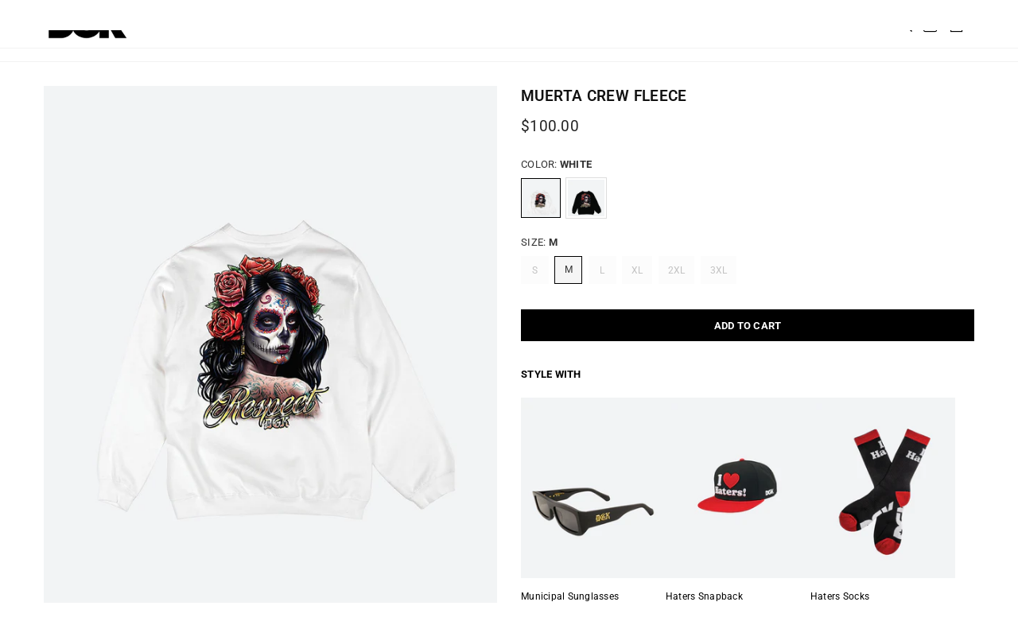

--- FILE ---
content_type: text/html; charset=utf-8
request_url: https://dgk.com/en-ca/products/muerta-crew-fleece
body_size: 83551
content:
<!doctype html>
<html class="no-js" lang="en" >
<head>

<!-- Google tag (gtag.js) -->
<script async type="lazyload2" data-src="https://www.googletagmanager.com/gtag/js?id=G-W51CJHRCPK"></script>
<script type="lazyload2">
  window.dataLayer = window.dataLayer || [];
  function gtag(){dataLayer.push(arguments);}
  gtag('js', new Date());

  gtag('config', 'G-W51CJHRCPK');
</script>
  <script type="lazyload2" data-src="https://apis.google.com/js/platform.js"></script><meta charset="utf-8"><meta http-equiv="X-UA-Compatible" content="IE=edge,chrome=1"><meta name="viewport" content="width=device-width, initial-scale=1.0, maximum-scale=5.0"><meta name="theme-color" content="#000000"><meta name="format-detection" content="telephone=no"><link rel="apple-touch-icon" href="https://cdn.shopify.com/s/files/1/1743/8407/files/120x120.png?1905294292131973369" /><link rel="apple-touch-icon-precomposed" href="https://cdn.shopify.com/s/files/1/1743/8407/files/120x120.png?1905294292131973369" /><link rel="apple-touch-icon-precomposed" sizes="180x180" href="https://cdn.shopify.com/s/files/1/1743/8407/files/180x180.png?1905294292131973369" /><link rel="apple-touch-icon-precomposed" sizes="76x76" href="https://cdn.shopify.com/s/files/1/1743/8407/files/76x76.png?1905294292131973369" /><link rel="apple-touch-icon-precomposed" sizes="152x152" href="https://cdn.shopify.com/s/files/1/1743/8407/files/152x152.png?1905294292131973369" /><link rel="apple-touch-icon-precomposed" sizes="58x58" href="https://cdn.shopify.com/s/files/1/1743/8407/files/58x58.png?1905294292131973369" /> <link rel="canonical" href="https://dgk.com/en-ca/products/muerta-crew-fleece"><link rel="preconnect" href="//fonts.shopifycdn.com/" crossorigin><link rel="preconnect" href="//cdn.shopify.com"><link rel="preconnect" href="//v.shopify.com"><link rel="preconnect" href="//ajax.googleapis.com"><link rel="dns-prefetch" href="//dgk.com"><link rel="dns-prefetch" href="//dgks.myshopify.com"><link rel="dns-prefetch" href="//cdn.shopify.com"><link rel="dns-prefetch" href="//v.shopify.com"><link rel="dns-prefetch" href="//fonts.shopifycdn.com/" crossorigin><link rel="preload" as="style" href="//dgk.com/cdn/shop/t/38/assets/theme.scss.css?v=110023722526744299401761168745"><link rel="shortcut icon" href="//dgk.com/cdn/shop/files/favicon_32x32.png?v=1614334881" type="image/png"><title>Muerta Crew Fleece&ndash; DGK®</title><meta name="description" content="80% Cotton 20% Polyester / Classic Pullover Crewneck Style / Printed Chest &amp;amp; Back Art "><!-- /snippets/social-meta-tags.liquid --> <meta name="keywords" content="DGK®, dgk.com" /><meta name="author" content="DGK"><meta property="og:site_name" content="DGK®"><meta property="og:url" content="https://dgk.com/en-ca/products/muerta-crew-fleece"><meta property="og:title" content="Muerta Crew Fleece"><meta property="og:type" content="product"><meta property="og:description" content="80% Cotton 20% Polyester / Classic Pullover Crewneck Style / Printed Chest &amp;amp; Back Art "><meta property="og:price:amount" content="100.00"><meta property="og:price:currency" content="USD"><meta property="og:image" content="http://dgk.com/cdn/shop/files/DGK_Fleece_390_1200x1200.jpg?v=1750457269"><meta property="og:image" content="http://dgk.com/cdn/shop/files/DGK_Fleece_389_1200x1200.jpg?v=1750457269"><meta property="og:image" content="http://dgk.com/cdn/shop/products/octa324_1200x1200.jpg?v=1750457277"><meta property="og:image:secure_url" content="https://dgk.com/cdn/shop/files/DGK_Fleece_390_1200x1200.jpg?v=1750457269"><meta property="og:image:secure_url" content="https://dgk.com/cdn/shop/files/DGK_Fleece_389_1200x1200.jpg?v=1750457269"><meta property="og:image:secure_url" content="https://dgk.com/cdn/shop/products/octa324_1200x1200.jpg?v=1750457277"><meta name="twitter:site" content="@dgk"><meta name="twitter:card" content="summary_large_image"><meta name="twitter:title" content="Muerta Crew Fleece"><meta name="twitter:description" content="80% Cotton 20% Polyester / Classic Pullover Crewneck Style / Printed Chest &amp;amp; Back Art ">

  <!-- global variables --><script>
    window.shopUrl = 'https://dgk.com';

    window.routes = {
        root: '/en-ca',
        cart_add_url: '/en-ca/cart/add',
        cart_change_url: '/en-ca/cart/change',
        cart_update_url: '/en-ca/cart/update',
        cart_url: '/en-ca/cart',
        predictive_search_url: '/en-ca/search/suggest'
    };
</script><!-- css --><style type="text/css">*,::after,::before{box-sizing:border-box}article,aside,details,figcaption,figure,footer,header,hgroup,main,menu,nav,section,summary{display:block}body,button,input,select,textarea{font-family:arial;-webkit-font-smoothing:antialiased;-webkit-text-size-adjust:100%}a{background-color:transparent}a,a:after,a:before{transition:all .3s ease-in-out}b,strong{font-weight:700;}em{font-style:italic}small{font-size:80%}sub,sup{font-size:75%;line-height:0;position:relative;vertical-align:baseline}sup{top:-.5em}sub{bottom:-.25em}img{max-width:100%;border:0}button,input,optgroup,select,textarea{color:inherit;font:inherit;margin:0;outline:0}button[disabled],input[disabled]{cursor:default}.mb0{margin-bottom:0!important}.mb10{margin-bottom:10px!important}.mb20{margin-bottom:20px!important}[type=button]::-moz-focus-inner,[type=reset]::-moz-focus-inner,[type=submit]::-moz-focus-inner,button::-moz-focus-inner{border-style:none;padding:0}[type=button]:-moz-focusring,[type=reset]:-moz-focusring,[type=submit]:-moz-focusring,button:-moz-focusring{outline:1px dotted ButtonText}input[type=email],input[type=number],input[type=password],input[type=search]{-webkit-appearance:none;-moz-appearance:none}input[type=checkbox],input[type=radio]{vertical-align:middle}table{width:100%;border-collapse:collapse;border-spacing:0}td,th{padding:0}textarea{overflow:auto;-webkit-appearance:none;-moz-appearance:none}.uppercase{text-transform:uppercase}.lowercase{text-transform:lowercase}.capitalize{text-transform:capitalize}[tabindex='-1']:focus{outline:0}a,img{outline:0!important;border:0}[role=button],a,button,input,label,select,textarea{touch-action:manipulation}.flex{display:flex}.flex-item{flex:1}.clearfix::after{content:'';display:table;clear:both}.clear{clear:both}.icon__fallback-text,.visually-hidden{position:absolute!important;overflow:hidden;clip:rect(0 0 0 0);height:1px;width:1px;margin:-1px;padding:0;border:0}.visibility-hidden{visibility:hidden}.js-focus-hidden:focus{outline:0}.no-js:not(html){display:none}.no-js .no-js:not(html){display:block}.no-js .js{display:none}.skip-link:focus{clip:auto;width:auto;height:auto;margin:0;color:#111;background-color:#fff;padding:10px;opacity:1;z-index:10000;transition:none}blockquote{background:#f8f8f8;font-weight:600;font-size:15px;font-style:normal;text-align:center;padding:0 30px;margin:0}.rte blockquote{padding:25px;margin-bottom:20px}blockquote p+cite{margin-top:7.5px}blockquote cite{display:block;font-size:13px;font-style:inherit}code,pre{font-family:Consolas,monospace;font-size:1em}pre{overflow:auto}.rte:last-child{margin-bottom:0}.rte .h1,.rte .h2,.rte .h3,.rte .h4,.rte .h5,.rte .h6,.rte h1,.rte h2,.rte h3,.rte h4,.rte h5,.rte h6{margin-top:15px;margin-bottom:7.5px}.rte .h1:first-child,.rte .h2:first-child,.rte .h3:first-child,.rte .h4:first-child,.rte .h5:first-child,.rte .h6:first-child,.rte h1:first-child,.rte h2:first-child,.rte h3:first-child,.rte h4:first-child,.rte h5:first-child,.rte h6:first-child{margin-top:0}.rte li{margin-bottom:4px;list-style:inherit}.rte li:last-child{margin-bottom:0}.rte-setting{margin-bottom:11.11111px}.rte-setting:last-child{margin-bottom:0}p:last-child{margin-bottom:0}li{list-style:none}.fine-print{font-size:1.07692em;font-style:italic;margin:20px 0}.txt--minor{font-size:80%}.txt--emphasis{font-style:italic}.icon{display:inline-block;width:20px;height:20px;vertical-align:middle;fill:currentColor}.no-svg .icon{display:none}svg.icon:not(.icon--full-color) circle,svg.icon:not(.icon--full-color) ellipse,svg.icon:not(.icon--full-color) g,svg.icon:not(.icon--full-color) line,svg.icon:not(.icon--full-color) path,svg.icon:not(.icon--full-color) polygon,svg.icon:not(.icon--full-color) polyline,svg.icon:not(.icon--full-color) rect,symbol.icon:not(.icon--full-color) circle,symbol.icon:not(.icon--full-color) ellipse,symbol.icon:not(.icon--full-color) g,symbol.icon:not(.icon--full-color) line,symbol.icon:not(.icon--full-color) path,symbol.icon:not(.icon--full-color) polygon,symbol.icon:not(.icon--full-color) polyline,symbol.icon:not(.icon--full-color) rect{fill:inherit;stroke:inherit}.no-svg .icon__fallback-text{position:static!important;overflow:inherit;clip:none;height:auto;width:auto;margin:0}ol,ul{margin:0;padding:0}ol{list-style:decimal}.list--inline{padding:0;margin:0}.list--inline li{display:inline-block;margin-bottom:0;vertical-align:middle}.rte img{height:auto}.rte table{table-layout:fixed}.rte ol,.rte ul{margin:20px 0 30px 30px}.rte ol.list--inline,.rte ul.list--inline{margin-left:0}.rte ul{list-style:disc outside}.rte ul ul{list-style:circle outside}.rte ul ul ul{list-style:square outside}.rte a:not(.btn){padding-bottom:1px}.text-center .rte ol,.text-center .rte ul,.text-center.rte ol,.text-center.rte ul{margin-left:0;list-style-position:inside}.rte__table-wrapper{max-width:100%;overflow:auto;-webkit-overflow-scrolling:touch}svg:not(:root){overflow:hidden}.video-wrapper{position:relative;overflow:hidden;max-width:100%;padding-bottom:56.25%;height:0;height:auto}.video-wrapper iframe{position:absolute;top:0;left:0;width:100%;height:100%}form{margin:0}legend{border:0;padding:0}button{cursor:pointer}input[type=submit]{cursor:pointer}input[type=text]{-webkit-appearance:none;-moz-appearance:none}[type=checkbox]+label,[type=radio]+label{display:inline-block;margin-bottom:0}label[for]{cursor:pointer}textarea{min-height:100px}input[type=checkbox],input[type=radio]{margin:0 5px 0 0}select::-ms-expand{display:none}.label--hidden{position:absolute;height:0;width:0;margin-bottom:0;overflow:hidden;clip:rect(1px,1px,1px,1px)}.ie9 .label--hidden{position:static;height:auto;width:auto;margin-bottom:2px;overflow:visible;clip:initial}.form-vertical input,.form-vertical select,.form-vertical textarea{display:block;width:100%}.form-vertical [type=checkbox],.form-vertical [type=radio]{display:inline-block;width:auto;margin-right:5px}.form-vertical .btn,.form-vertical [type=submit]{display:inline-block;width:auto}.grid--table{display:table;table-layout:fixed;width:100%}.grid--table>.grid__item{float:none;display:table-cell;vertical-align:middle}.is-transitioning{display:block!important;visibility:visible!important}.grid{list-style:none;margin:0 -15px;padding:0}.grid::after{content:'';display:table;clear:both}@media only screen and (max-width:1024px){.grid{margin:0 -7.5px}}@media only screen and (max-width:766px){.grid{margin:0 -5px}}.grid__item{float:left;padding-left:15px;padding-right:15px;width:100%}@media only screen and (max-width:1024px){.grid__item{padding-left:7.5px;padding-right:7.5px}}@media only screen and (max-width:766px){.grid__item{padding-left:5px;padding-right:5px}}.grid__item[class*="--push"]{position:relative}.grid--rev{direction:rtl;text-align:left}.grid--rev>.grid__item{direction:ltr;text-align:left;float:right}.one-whole{width:100%}.one-half{width:50%}.one-third{width:33.33333%}.two-thirds{width:66.66667%}.one-quarter{width:25%}.two-quarters{width:50%}.three-quarters{width:75%}.one-fifth{width:20%}.two-fifths{width:40%}.three-fifths{width:60%}.four-fifths{width:80%}.one-sixth{width:16.66667%}.two-sixths{width:33.33333%}.three-sixths{width:50%}.four-sixths{width:66.66667%}.five-sixths{width:83.33333%}.one-seventh{width:14.28571%}.one-eighth{width:12.5%}.two-eighths{width:25%}.three-eighths{width:37.5%}.four-eighths{width:50%}.five-eighths{width:62.5%}.six-eighths{width:75%}.seven-eighths{width:87.5%}.one-nineth{width:11.11111%}.one-tenth{width:10%}.two-tenths{width:20%}.three-tenths{width:30%}.four-tenths{width:40%}.five-tenths{width:50%}.six-tenths{width:60%}.seven-tenths{width:70%}.eight-tenths{width:80%}.nine-tenths{width:90%}.one-twelfth{width:8.33333%}.two-twelfths{width:16.66667%}.three-twelfths{width:25%}.four-twelfths{width:33.33333%}.five-twelfths{width:41.66667%}.six-twelfths{width:50%}.seven-twelfths{width:58.33333%}.eight-twelfths{width:66.66667%}.nine-twelfths{width:75%}.ten-twelfths{width:83.33333%}.eleven-twelfths{width:91.66667%}.show{display:block!important}.hide{display:none!important}.text-left{text-align:left!important}.text-right{text-align:right!important}.text-center{text-align:center!important}@media only screen and (min-width:767px){.medium-up--one-whole{width:100%}.medium-up--one-half{width:50%}.medium-up--one-third{width:33.33333%}.medium-up--two-thirds{width:66.66667%}.medium-up--one-quarter{width:25%}.medium-up--two-quarters{width:50%}.medium-up--three-quarters{width:75%}.medium-up--one-fifth{width:20%}.medium-up--two-fifths{width:40%}.medium-up--three-fifths{width:60%}.medium-up--four-fifths{width:80%}.medium-up--one-sixth{width:16.66667%}.medium-up--two-sixths{width:33.33333%}.medium-up--three-sixths{width:50%}.medium-up--four-sixths{width:66.66667%}.medium-up--five-sixths{width:83.33333%}.medium-up--one-seventh{width:14.28571%}.medium-up--one-eighth{width:12.5%}.medium-up--two-eighths{width:25%}.medium-up--three-eighths{width:37.5%}.medium-up--four-eighths{width:50%}.medium-up--five-eighths{width:62.5%}.medium-up--six-eighths{width:75%}.medium-up--seven-eighths{width:87.5%}.medium-up--one-nineth{width:11.11111%}.medium-up--one-tenth{width:10%}.medium-up--two-tenths{width:20%}.medium-up--three-tenths{width:30%}.medium-up--four-tenths{width:40%}.medium-up--five-tenths{width:50%}.medium-up--six-tenths{width:60%}.medium-up--seven-tenths{width:70%}.medium-up--eight-tenths{width:80%}.medium-up--nine-tenths{width:90%}.medium-up--one-twelfth{width:8.33333%}.medium-up--two-twelfths{width:16.66667%}.medium-up--three-twelfths{width:25%}.medium-up--four-twelfths{width:33.33333%}.medium-up--five-twelfths{width:41.66667%}.medium-up--six-twelfths{width:50%}.medium-up--seven-twelfths{width:58.33333%}.medium-up--eight-twelfths{width:66.66667%}.medium-up--nine-twelfths{width:75%}.medium-up--ten-twelfths{width:83.33333%}.medium-up--eleven-twelfths{width:91.66667%}.grid--uniform .medium-up--five-tenths:nth-child(2n+1),.grid--uniform .medium-up--four-eighths:nth-child(2n+1),.grid--uniform .medium-up--four-twelfths:nth-child(3n+1),.grid--uniform .medium-up--one-eighth:nth-child(8n+1),.grid--uniform .medium-up--one-fifth:nth-child(5n+1),.grid--uniform .medium-up--one-half:nth-child(2n+1),.grid--uniform .medium-up--one-quarter:nth-child(4n+1),.grid--uniform .medium-up--one-seventh:nth-child(7n+1),.grid--uniform .medium-up--one-sixth:nth-child(6n+1),.grid--uniform .medium-up--one-third:nth-child(3n+1),.grid--uniform .medium-up--one-twelfth:nth-child(12n+1),.grid--uniform .medium-up--six-twelfths:nth-child(2n+1),.grid--uniform .medium-up--three-sixths:nth-child(2n+1),.grid--uniform .medium-up--three-twelfths:nth-child(4n+1),.grid--uniform .medium-up--two-eighths:nth-child(4n+1),.grid--uniform .medium-up--two-sixths:nth-child(3n+1),.grid--uniform .medium-up--two-twelfths:nth-child(6n+1){clear:both}.medium-up--show{display:block!important}.medium-up--hide{display:none!important}.medium-up--text-left{text-align:left!important}.medium-up--text-right{text-align:right!important}.medium-up--text-center{text-align:center!important}}@media only screen and (min-width:1025px){.large-up--one-whole{width:100%}.large-up--one-half{width:50%}.large-up--one-third{width:33.33333%}.large-up--two-thirds{width:66.66667%}.large-up--one-quarter{width:25%}.large-up--two-quarters{width:50%}.large-up--three-quarters{width:75%}.large-up--one-fifth{width:20%}.large-up--two-fifths{width:40%}.large-up--three-fifths{width:60%}.large-up--four-fifths{width:80%}.large-up--one-sixth{width:16.66667%}.large-up--two-sixths{width:33.33333%}.large-up--three-sixths{width:50%}.large-up--four-sixths{width:66.66667%}.large-up--five-sixths{width:83.33333%}.large-up--one-seventh{width:14.28571%}.large-up--one-eighth{width:12.5%}.large-up--two-eighths{width:25%}.large-up--three-eighths{width:37.5%}.large-up--four-eighths{width:50%}.large-up--five-eighths{width:62.5%}.large-up--six-eighths{width:75%}.large-up--seven-eighths{width:87.5%}.large-up--one-nineth{width:11.11111%}.large-up--one-tenth{width:10%}.large-up--two-tenths{width:20%}.large-up--three-tenths{width:30%}.large-up--four-tenths{width:40%}.large-up--five-tenths{width:50%}.large-up--six-tenths{width:60%}.large-up--seven-tenths{width:70%}.large-up--eight-tenths{width:80%}.large-up--nine-tenths{width:90%}.large-up--one-twelfth{width:8.33333%}.large-up--two-twelfths{width:16.66667%}.large-up--three-twelfths{width:25%}.large-up--four-twelfths{width:33.33333%}.large-up--five-twelfths{width:41.66667%}.large-up--six-twelfths{width:50%}.large-up--seven-twelfths{width:58.33333%}.large-up--eight-twelfths{width:66.66667%}.large-up--nine-twelfths{width:75%}.large-up--ten-twelfths{width:83.33333%}.large-up--eleven-twelfths{width:91.66667%}.grid--uniform .large-up--five-tenths:nth-child(2n+1),.grid--uniform .large-up--four-eighths:nth-child(2n+1),.grid--uniform .large-up--four-twelfths:nth-child(3n+1),.grid--uniform .large-up--one-eighth:nth-child(8n+1),.grid--uniform .large-up--one-fifth:nth-child(5n+1),.grid--uniform .large-up--one-half:nth-child(2n+1),.grid--uniform .large-up--one-quarter:nth-child(4n+1),.grid--uniform .large-up--one-seventh:nth-child(7n+1),.grid--uniform .large-up--one-sixth:nth-child(6n+1),.grid--uniform .large-up--one-third:nth-child(3n+1),.grid--uniform .large-up--one-twelfth:nth-child(12n+1),.grid--uniform .large-up--six-twelfths:nth-child(2n+1),.grid--uniform .large-up--three-sixths:nth-child(2n+1),.grid--uniform .large-up--three-twelfths:nth-child(4n+1),.grid--uniform .large-up--two-eighths:nth-child(4n+1),.grid--uniform .large-up--two-sixths:nth-child(3n+1),.grid--uniform .large-up--two-twelfths:nth-child(6n+1){clear:both}.large-up--show{display:block!important}.large-up--hide{display:none!important}.large-up--text-left{text-align:left!important}.large-up--text-right{text-align:right!important}.large-up--text-center{text-align:center!important}}@media only screen and (min-width:1280px){.widescreen--one-whole{width:100%}.widescreen--one-half{width:50%}.widescreen--one-third{width:33.33333%}.widescreen--two-thirds{width:66.66667%}.widescreen--one-quarter{width:25%}.widescreen--two-quarters{width:50%}.widescreen--three-quarters{width:75%}.widescreen--one-fifth{width:20%}.widescreen--two-fifths{width:40%}.widescreen--three-fifths{width:60%}.widescreen--four-fifths{width:80%}.widescreen--one-sixth{width:16.66667%}.widescreen--two-sixths{width:33.33333%}.widescreen--three-sixths{width:50%}.widescreen--four-sixths{width:66.66667%}.widescreen--five-sixths{width:83.33333%}.widescreen--one-seventh{width:14.28571%}.widescreen--one-eighth{width:12.5%}.widescreen--two-eighths{width:25%}.widescreen--three-eighths{width:37.5%}.widescreen--four-eighths{width:50%}.widescreen--five-eighths{width:62.5%}.widescreen--six-eighths{width:75%}.widescreen--seven-eighths{width:87.5%}.widescreen--one-nineth{width:11.11111%}.widescreen--one-tenth{width:10%}.widescreen--two-tenths{width:20%}.widescreen--three-tenths{width:30%}.widescreen--four-tenths{width:40%}.widescreen--five-tenths{width:50%}.widescreen--six-tenths{width:60%}.widescreen--seven-tenths{width:70%}.widescreen--eight-tenths{width:80%}.widescreen--nine-tenths{width:90%}.widescreen--one-twelfth{width:8.33333%}.widescreen--two-twelfths{width:16.66667%}.widescreen--three-twelfths{width:25%}.widescreen--four-twelfths{width:33.33333%}.widescreen--five-twelfths{width:41.66667%}.widescreen--six-twelfths{width:50%}.widescreen--seven-twelfths{width:58.33333%}.widescreen--eight-twelfths{width:66.66667%}.widescreen--nine-twelfths{width:75%}.widescreen--ten-twelfths{width:83.33333%}.widescreen--eleven-twelfths{width:91.66667%}.grid--uniform .widescreen--five-tenths:nth-child(2n+1),.grid--uniform .widescreen--four-eighths:nth-child(2n+1),.grid--uniform .widescreen--four-twelfths:nth-child(3n+1),.grid--uniform .widescreen--one-eighth:nth-child(8n+1),.grid--uniform .widescreen--one-fifth:nth-child(5n+1),.grid--uniform .widescreen--one-half:nth-child(2n+1),.grid--uniform .widescreen--one-quarter:nth-child(4n+1),.grid--uniform .widescreen--one-seventh:nth-child(7n+1),.grid--uniform .widescreen--one-sixth:nth-child(6n+1),.grid--uniform .widescreen--one-third:nth-child(3n+1),.grid--uniform .widescreen--one-twelfth:nth-child(12n+1),.grid--uniform .widescreen--six-twelfths:nth-child(2n+1),.grid--uniform .widescreen--three-sixths:nth-child(2n+1),.grid--uniform .widescreen--three-twelfths:nth-child(4n+1),.grid--uniform .widescreen--two-eighths:nth-child(4n+1),.grid--uniform .widescreen--two-sixths:nth-child(3n+1),.grid--uniform .widescreen--two-twelfths:nth-child(6n+1){clear:both}.widescreen--show{display:block!important}.widescreen--hide{display:none!important}.widescreen--text-left{text-align:left!important}.widescreen--text-right{text-align:right!important}.widescreen--text-center{text-align:center!important}}@media only screen and (min-width:1025px) and (max-width:1279px){.large--one-whole{width:100%}.large--one-half{width:50%}.large--one-third{width:33.33333%}.large--two-thirds{width:66.66667%}.large--one-quarter{width:25%}.large--two-quarters{width:50%}.large--three-quarters{width:75%}.large--one-fifth{width:20%}.large--two-fifths{width:40%}.large--three-fifths{width:60%}.large--four-fifths{width:80%}.large--one-sixth{width:16.66667%}.large--two-sixths{width:33.33333%}.large--three-sixths{width:50%}.large--four-sixths{width:66.66667%}.large--five-sixths{width:83.33333%}.large--one-seventh{width:14.28571%}.large--one-eighth{width:12.5%}.large--two-eighths{width:25%}.large--three-eighths{width:37.5%}.large--four-eighths{width:50%}.large--five-eighths{width:62.5%}.large--six-eighths{width:75%}.large--seven-eighths{width:87.5%}.large--one-nineth{width:11.11111%}.large--one-tenth{width:10%}.large--two-tenths{width:20%}.large--three-tenths{width:30%}.large--four-tenths{width:40%}.large--five-tenths{width:50%}.large--six-tenths{width:60%}.large--seven-tenths{width:70%}.large--eight-tenths{width:80%}.large--nine-tenths{width:90%}.large--one-twelfth{width:8.33333%}.large--two-twelfths{width:16.66667%}.large--three-twelfths{width:25%}.large--four-twelfths{width:33.33333%}.large--five-twelfths{width:41.66667%}.large--six-twelfths{width:50%}.large--seven-twelfths{width:58.33333%}.large--eight-twelfths{width:66.66667%}.large--nine-twelfths{width:75%}.large--ten-twelfths{width:83.33333%}.large--eleven-twelfths{width:91.66667%}.grid--uniform .large--five-tenths:nth-child(2n+1),.grid--uniform .large--four-eighths:nth-child(2n+1),.grid--uniform .large--four-twelfths:nth-child(3n+1),.grid--uniform .large--one-eighth:nth-child(8n+1),.grid--uniform .large--one-fifth:nth-child(5n+1),.grid--uniform .large--one-half:nth-child(2n+1),.grid--uniform .large--one-quarter:nth-child(4n+1),.grid--uniform .large--one-seventh:nth-child(7n+1),.grid--uniform .large--one-sixth:nth-child(6n+1),.grid--uniform .large--one-third:nth-child(3n+1),.grid--uniform .large--one-twelfth:nth-child(12n+1),.grid--uniform .large--six-twelfths:nth-child(2n+1),.grid--uniform .large--three-sixths:nth-child(2n+1),.grid--uniform .large--three-twelfths:nth-child(4n+1),.grid--uniform .large--two-eighths:nth-child(4n+1),.grid--uniform .large--two-sixths:nth-child(3n+1),.grid--uniform .large--two-twelfths:nth-child(6n+1){clear:both}.large--show{display:block!important}.large--hide{display:none!important}.large--text-left{text-align:left!important}.large--text-right{text-align:right!important}.large--text-center{text-align:center!important}}@media only screen and (min-width:767px) and (max-width:1024px){.medium--one-whole{width:100%}.medium--one-half{width:50%}.medium--one-third{width:33.33333%}.medium--two-thirds{width:66.66667%}.medium--one-quarter{width:25%}.medium--two-quarters{width:50%}.medium--three-quarters{width:75%}.medium--one-fifth{width:20%}.medium--two-fifths{width:40%}.medium--three-fifths{width:60%}.medium--four-fifths{width:80%}.medium--one-sixth{width:16.66667%}.medium--two-sixths{width:33.33333%}.medium--three-sixths{width:50%}.medium--four-sixths{width:66.66667%}.medium--five-sixths{width:83.33333%}.medium--one-seventh{width:14.28571%}.medium--one-eighth{width:12.5%}.medium--two-eighths{width:25%}.medium--three-eighths{width:37.5%}.medium--four-eighths{width:50%}.medium--five-eighths{width:62.5%}.medium--six-eighths{width:75%}.medium--seven-eighths{width:87.5%}.medium--one-nineth{width:11.11111%}.medium--one-tenth{width:10%}.medium--two-tenths{width:20%}.medium--three-tenths{width:30%}.medium--four-tenths{width:40%}.medium--five-tenths{width:50%}.medium--six-tenths{width:60%}.medium--seven-tenths{width:70%}.medium--eight-tenths{width:80%}.medium--nine-tenths{width:90%}.medium--one-twelfth{width:8.33333%}.medium--two-twelfths{width:16.66667%}.medium--three-twelfths{width:25%}.medium--four-twelfths{width:33.33333%}.medium--five-twelfths{width:41.66667%}.medium--six-twelfths{width:50%}.medium--seven-twelfths{width:58.33333%}.medium--eight-twelfths{width:66.66667%}.medium--nine-twelfths{width:75%}.medium--ten-twelfths{width:83.33333%}.medium--eleven-twelfths{width:91.66667%}.grid--uniform .medium--five-tenths:nth-child(2n+1),.grid--uniform .medium--four-eighths:nth-child(2n+1),.grid--uniform .medium--four-twelfths:nth-child(3n+1),.grid--uniform .medium--one-eighth:nth-child(8n+1),.grid--uniform .medium--one-fifth:nth-child(5n+1),.grid--uniform .medium--one-half:nth-child(2n+1),.grid--uniform .medium--one-quarter:nth-child(4n+1),.grid--uniform .medium--one-seventh:nth-child(7n+1),.grid--uniform .medium--one-sixth:nth-child(6n+1),.grid--uniform .medium--one-third:nth-child(3n+1),.grid--uniform .medium--one-twelfth:nth-child(12n+1),.grid--uniform .medium--six-twelfths:nth-child(2n+1),.grid--uniform .medium--three-sixths:nth-child(2n+1),.grid--uniform .medium--three-twelfths:nth-child(4n+1),.grid--uniform .medium--two-eighths:nth-child(4n+1),.grid--uniform .medium--two-sixths:nth-child(3n+1),.grid--uniform .medium--two-twelfths:nth-child(6n+1){clear:both}.medium--show{display:block!important}.medium--hide{display:none!important}.medium--text-left{text-align:left!important}.medium--text-right{text-align:right!important}.medium--text-center{text-align:center!important}}@media only screen and (max-width:766px){.small--one-whole{width:100%}.small--one-half{width:50%}.small--one-third{width:33.33333%}.small--two-thirds{width:66.66667%}.small--one-quarter{width:25%}.small--two-quarters{width:50%}.small--three-quarters{width:75%}.small--one-fifth{width:20%}.small--two-fifths{width:40%}.small--three-fifths{width:60%}.small--four-fifths{width:80%}.small--one-sixth{width:16.66667%}.small--two-sixths{width:33.33333%}.small--three-sixths{width:50%}.small--four-sixths{width:66.66667%}.small--five-sixths{width:83.33333%}.small--one-seventh{width:14.28571%}.small--one-eighth{width:12.5%}.small--two-eighths{width:25%}.small--three-eighths{width:37.5%}.small--four-eighths{width:50%}.small--five-eighths{width:62.5%}.small--six-eighths{width:75%}.small--seven-eighths{width:87.5%}.small--one-nineth{width:11.11111%}.small--one-tenth{width:10%}.small--two-tenths{width:20%}.small--three-tenths{width:30%}.small--four-tenths{width:40%}.small--five-tenths{width:50%}.small--six-tenths{width:60%}.small--seven-tenths{width:70%}.small--eight-tenths{width:80%}.small--nine-tenths{width:90%}.small--one-twelfth{width:8.33333%}.small--two-twelfths{width:16.66667%}.small--three-twelfths{width:25%}.small--four-twelfths{width:33.33333%}.small--five-twelfths{width:41.66667%}.small--six-twelfths{width:50%}.small--seven-twelfths{width:58.33333%}.small--eight-twelfths{width:66.66667%}.small--nine-twelfths{width:75%}.small--ten-twelfths{width:83.33333%}.small--eleven-twelfths{width:91.66667%}.grid--uniform .small--five-tenths:nth-child(2n+1),.grid--uniform .small--four-eighths:nth-child(2n+1),.grid--uniform .small--four-twelfths:nth-child(3n+1),.grid--uniform .small--one-eighth:nth-child(8n+1),.grid--uniform .small--one-half:nth-child(2n+1),.grid--uniform .small--one-quarter:nth-child(4n+1),.grid--uniform .small--one-seventh:nth-child(7n+1),.grid--uniform .small--one-sixth:nth-child(6n+1),.grid--uniform .small--one-third:nth-child(3n+1),.grid--uniform .small--one-twelfth:nth-child(12n+1),.grid--uniform .small--six-twelfths:nth-child(2n+1),.grid--uniform .small--three-sixths:nth-child(2n+1),.grid--uniform .small--three-twelfths:nth-child(4n+1),.grid--uniform .small--two-eighths:nth-child(4n+1),.grid--uniform .small--two-sixths:nth-child(3n+1),.grid--uniform .small--two-twelfths:nth-child(6n+1),.grid--uniform.small--one-fifth:nth-child(5n+1){clear:both}.small--show{display:block!important}.small--hide{display:none!important}.small--text-left{text-align:left!important}.small--text-right{text-align:right!important}.small--text-center{text-align:center!important}}@media only screen and (min-width:767px){.medium-up--push-one-half{left:50%}.medium-up--push-one-third{left:33.33333%}.medium-up--push-two-thirds{left:66.66667%}.medium-up--push-one-quarter{left:25%}.medium-up--push-two-quarters{left:50%}.medium-up--push-three-quarters{left:75%}.medium-up--push-one-fifth{left:20%}.medium-up--push-two-fifths{left:40%}.medium-up--push-three-fifths{left:60%}.medium-up--push-four-fifths{left:80%}.medium-up--push-one-sixth{left:16.66667%}.medium-up--push-two-sixths{left:33.33333%}.medium-up--push-three-sixths{left:50%}.medium-up--push-four-sixths{left:66.66667%}.medium-up--push-five-sixths{left:83.33333%}.medium-up--push-one-eighth{left:12.5%}.medium-up--push-two-eighths{left:25%}.medium-up--push-three-eighths{left:37.5%}.medium-up--push-four-eighths{left:50%}.medium-up--push-five-eighths{left:62.5%}.medium-up--push-six-eighths{left:75%}.medium-up--push-seven-eighths{left:87.5%}.medium-up--push-one-tenth{left:10%}.medium-up--push-two-tenths{left:20%}.medium-up--push-three-tenths{left:30%}.medium-up--push-four-tenths{left:40%}.medium-up--push-five-tenths{left:50%}.medium-up--push-six-tenths{left:60%}.medium-up--push-seven-tenths{left:70%}.medium-up--push-eight-tenths{left:80%}.medium-up--push-nine-tenths{left:90%}.medium-up--push-one-twelfth{left:8.33333%}.medium-up--push-two-twelfths{left:16.66667%}.medium-up--push-three-twelfths{left:25%}.medium-up--push-four-twelfths{left:33.33333%}.medium-up--push-five-twelfths{left:41.66667%}.medium-up--push-six-twelfths{left:50%}.medium-up--push-seven-twelfths{left:58.33333%}.medium-up--push-eight-twelfths{left:66.66667%}.medium-up--push-nine-twelfths{left:75%}.medium-up--push-ten-twelfths{left:83.33333%}.medium-up--push-eleven-twelfths{left:91.66667%}}.wd-30{width:30%}.wd-40{width:40%}.wd-50{width:50%}.wd-60{width:60%}.wd-70{width:70%}.wd-80{width:80%}.wd-90{width:90%}.grid-mr-0{margin:0}.grid-mr-1{margin:0 -.5px}.grid-mr-2{margin:0 -1px}.grid-mr-3{margin:0 -1.5px}.grid-mr-4{margin:0 -2px}.grid-mr-5{margin:0 -2.5px}.grid-mr-6{margin:0 -3px}.grid-mr-7{margin:0 -3.5px}.grid-mr-8{margin:0 -4px}.grid-mr-9{margin:0 -4.5px}.grid-mr-10{margin:0 -5px}.grid-mr-11{margin:0 -5.5px}.grid-mr-12{margin:0 -6px}.grid-mr-13{margin:0 -6.5px}.grid-mr-14{margin:0 -7px}.grid-mr-15{margin:0 -7.5px}.grid-mr-16{margin:0 -8px}.grid-mr-17{margin:0 -8.5px}.grid-mr-18{margin:0 -9px}.grid-mr-19{margin:0 -9.5px}.grid-mr-20{margin:0 -10px}.grid-mr-21{margin:0 -10.5px}.grid-mr-22{margin:0 -11px}.grid-mr-23{margin:0 -11.5px}.grid-mr-24{margin:0 -12px}.grid-mr-25{margin:0 -12.5px}.grid-mr-26{margin:0 -13px}.grid-mr-27{margin:0 -13.5px}.grid-mr-28{margin:0 -14px}.grid-mr-29{margin:0 -14.5px}.grid-mr-30{margin:0 -15px}.pd-1 .collection-grid-item{margin:0 .5px 1px}.pd-2 .collection-grid-item{margin:0 1px 2px}.pd-3 .collection-grid-item{margin:0 1.5px 3px}.pd-4 .collection-grid-item{margin:0 2px 4px}.pd-5 .collection-grid-item{margin:0 2.5px 5px}.pd-6 .collection-grid-item{margin:0 3px 6px}.pd-7 .collection-grid-item{margin:0 3.5px 7px}.pd-8 .collection-grid-item{margin:0 4px 8px}.pd-9 .collection-grid-item{margin:0 4.5px 9px}.pd-10 .collection-grid-item{margin:0 5px 10px}.pd-11 .collection-grid-item{margin:0 5.5px 11px}.pd-12 .collection-grid-item{margin:0 6px 12px}.pd-13 .collection-grid-item{margin:0 6.5px 13px}.pd-14 .collection-grid-item{margin:0 7px 14px}.pd-15 .collection-grid-item{margin:0 7.5px 15px}.pd-16 .collection-grid-item{margin:0 8px 16px}.pd-17 .collection-grid-item{margin:0 8.5px 17px}.pd-18 .collection-grid-item{margin:0 9px 18px}.pd-19 .collection-grid-item{margin:0 9.5px 19px}.pd-20 .collection-grid-item{margin:0 10px 20px}.pd-21 .collection-grid-item{margin:0 10.5px 21px}.pd-22 .collection-grid-item{margin:0 11px 22px}.pd-23 .collection-grid-item{margin:0 11.5px 23px}.pd-24 .collection-grid-item{margin:0 12px 24px}.pd-25 .collection-grid-item{margin:0 12.5px 25px}.pd-26 .collection-grid-item{margin:0 13px 26px}.pd-27 .collection-grid-item{margin:0 13.5px 27px}.pd-28 .collection-grid-item{margin:0 14px 28px}.pd-29 .collection-grid-item{margin:0 14.5px 29px}.pd-30 .collection-grid-item{margin:0 15px 30px}@media only screen and (max-width:766px){.pd-mb-1 .collection-grid-item{margin:0 .5px 1px}.pd-mb-2 .collection-grid-item{margin:0 1px 2px}.pd-mb-3 .collection-grid-item{margin:0 1.5px 3px}.pd-mb-4 .collection-grid-item{margin:0 2px 4px}.pd-mb-5 .collection-grid-item{margin:0 2.5px 5px}.pd-mb-6 .collection-grid-item{margin:0 3px 6px}.pd-mb-7 .collection-grid-item{margin:0 3.5px 7px}.pd-mb-8 .collection-grid-item{margin:0 4px 8px}.pd-mb-9 .collection-grid-item{margin:0 4.5px 9px}.pd-mb-10 .collection-grid-item{margin:0 5px 10px}.pd-mb-11 .collection-grid-item{margin:0 5.5px 11px}.pd-mb-12 .collection-grid-item{margin:0 6px 12px}.pd-mb-13 .collection-grid-item{margin:0 6.5px 13px}.pd-mb-14 .collection-grid-item{margin:0 7px 14px}.pd-mb-15 .collection-grid-item{margin:0 7.5px 15px}.pd-mb-16 .collection-grid-item{margin:0 8px 16px}.pd-mb-17 .collection-grid-item{margin:0 8.5px 17px}.pd-mb-18 .collection-grid-item{margin:0 9px 18px}.pd-mb-19 .collection-grid-item{margin:0 9.5px 19px}.pd-mb-20 .collection-grid-item{margin:0 10px 20px}.pd-mb-21 .collection-grid-item{margin:0 10.5px 21px}.pd-mb-22 .collection-grid-item{margin:0 11px 22px}.pd-mb-23 .collection-grid-item{margin:0 11.5px 23px}.pd-mb-24 .collection-grid-item{margin:0 12px 24px}.pd-mb-25 .collection-grid-item{margin:0 12.5px 25px}.pd-mb-26 .collection-grid-item{margin:0 13px 26px}.pd-mb-27 .collection-grid-item{margin:0 13.5px 27px}.pd-mb-28 .collection-grid-item{margin:0 14px 28px}.pd-mb-29 .collection-grid-item{margin:0 14.5px 29px}.pd-mb-30 .collection-grid-item{margin:0 15px 30px}}.col-1{width:100%}.col-2{width:50%}.col-3{width:33.33%}.col-4{width:25%}.col-5{width:20%}</style><link href="//dgk.com/cdn/shop/t/38/assets/theme.scss.css?v=110023722526744299401761168745" rel="stylesheet" type="text/css" media="all" />
<script>    /*! jQuery v2.2.4 | (c) jQuery Foundation | jquery.org/license */!function(a,b){"object"==typeof module&&"object"==typeof module.exports?module.exports=a.document?b(a,!0):function(a){if(!a.document)throw new Error("jQuery requires a window with a document");return b(a)}:b(a)}("undefined"!=typeof window?window:this,function(a,b){var c=[],d=a.document,e=c.slice,f=c.concat,g=c.push,h=c.indexOf,i={},j=i.toString,k=i.hasOwnProperty,l={},m="2.2.4",n=function(a,b){return new n.fn.init(a,b)},o=/^[\s\uFEFF\xA0]+|[\s\uFEFF\xA0]+$/g,p=/^-ms-/,q=/-([\da-z])/gi,r=function(a,b){return b.toUpperCase()};n.fn=n.prototype={jquery:m,constructor:n,selector:"",length:0,toArray:function(){return e.call(this)},get:function(a){return null!=a?0>a?this[a+this.length]:this[a]:e.call(this)},pushStack:function(a){var b=n.merge(this.constructor(),a);return b.prevObject=this,b.context=this.context,b},each:function(a){return n.each(this,a)},map:function(a){return this.pushStack(n.map(this,function(b,c){return a.call(b,c,b)}))},slice:function(){return this.pushStack(e.apply(this,arguments))},first:function(){return this.eq(0)},last:function(){return this.eq(-1)},eq:function(a){var b=this.length,c=+a+(0>a?b:0);return this.pushStack(c>=0&&b>c?[this[c]]:[])},end:function(){return this.prevObject||this.constructor()},push:g,sort:c.sort,splice:c.splice},n.extend=n.fn.extend=function(){var a,b,c,d,e,f,g=arguments[0]||{},h=1,i=arguments.length,j=!1;for("boolean"==typeof g&&(j=g,g=arguments[h]||{},h++),"object"==typeof g||n.isFunction(g)||(g={}),h===i&&(g=this,h--);i>h;h++)if(null!=(a=arguments[h]))for(b in a)c=g[b],d=a[b],g!==d&&(j&&d&&(n.isPlainObject(d)||(e=n.isArray(d)))?(e?(e=!1,f=c&&n.isArray(c)?c:[]):f=c&&n.isPlainObject(c)?c:{},g[b]=n.extend(j,f,d)):void 0!==d&&(g[b]=d));return g},n.extend({expando:"jQuery"+(m+Math.random()).replace(/\D/g,""),isReady:!0,error:function(a){throw new Error(a)},noop:function(){},isFunction:function(a){return"function"===n.type(a)},isArray:Array.isArray,isWindow:function(a){return null!=a&&a===a.window},isNumeric:function(a){var b=a&&a.toString();return!n.isArray(a)&&b-parseFloat(b)+1>=0},isPlainObject:function(a){var b;if("object"!==n.type(a)||a.nodeType||n.isWindow(a))return!1;if(a.constructor&&!k.call(a,"constructor")&&!k.call(a.constructor.prototype||{},"isPrototypeOf"))return!1;for(b in a);return void 0===b||k.call(a,b)},isEmptyObject:function(a){var b;for(b in a)return!1;return!0},type:function(a){return null==a?a+"":"object"==typeof a||"function"==typeof a?i[j.call(a)]||"object":typeof a},globalEval:function(a){var b,c=eval;a=n.trim(a),a&&(1===a.indexOf("use strict")?(b=d.createElement("script"),b.text=a,d.head.appendChild(b).parentNode.removeChild(b)):c(a))},camelCase:function(a){return a.replace(p,"ms-").replace(q,r)},nodeName:function(a,b){return a.nodeName&&a.nodeName.toLowerCase()===b.toLowerCase()},each:function(a,b){var c,d=0;if(s(a)){for(c=a.length;c>d;d++)if(b.call(a[d],d,a[d])===!1)break}else for(d in a)if(b.call(a[d],d,a[d])===!1)break;return a},trim:function(a){return null==a?"":(a+"").replace(o,"")},makeArray:function(a,b){var c=b||[];return null!=a&&(s(Object(a))?n.merge(c,"string"==typeof a?[a]:a):g.call(c,a)),c},inArray:function(a,b,c){return null==b?-1:h.call(b,a,c)},merge:function(a,b){for(var c=+b.length,d=0,e=a.length;c>d;d++)a[e++]=b[d];return a.length=e,a},grep:function(a,b,c){for(var d,e=[],f=0,g=a.length,h=!c;g>f;f++)d=!b(a[f],f),d!==h&&e.push(a[f]);return e},map:function(a,b,c){var d,e,g=0,h=[];if(s(a))for(d=a.length;d>g;g++)e=b(a[g],g,c),null!=e&&h.push(e);else for(g in a)e=b(a[g],g,c),null!=e&&h.push(e);return f.apply([],h)},guid:1,proxy:function(a,b){var c,d,f;return"string"==typeof b&&(c=a[b],b=a,a=c),n.isFunction(a)?(d=e.call(arguments,2),f=function(){return a.apply(b||this,d.concat(e.call(arguments)))},f.guid=a.guid=a.guid||n.guid++,f):void 0},now:Date.now,support:l}),"function"==typeof Symbol&&(n.fn[Symbol.iterator]=c[Symbol.iterator]),n.each("Boolean Number String Function Array Date RegExp Object Error Symbol".split(" "),function(a,b){i["[object "+b+"]"]=b.toLowerCase()});function s(a){var b=!!a&&"length"in a&&a.length,c=n.type(a);return"function"===c||n.isWindow(a)?!1:"array"===c||0===b||"number"==typeof b&&b>0&&b-1 in a}var t=function(a){var b,c,d,e,f,g,h,i,j,k,l,m,n,o,p,q,r,s,t,u="sizzle"+1*new Date,v=a.document,w=0,x=0,y=ga(),z=ga(),A=ga(),B=function(a,b){return a===b&&(l=!0),0},C=1<<31,D={}.hasOwnProperty,E=[],F=E.pop,G=E.push,H=E.push,I=E.slice,J=function(a,b){for(var c=0,d=a.length;d>c;c++)if(a[c]===b)return c;return-1},K="checked|selected|async|autofocus|autoplay|controls|defer|disabled|hidden|ismap|loop|multiple|open|readonly|required|scoped",L="[\\x20\\t\\r\\n\\f]",M="(?:\\\\.|[\\w-]|[^\\x00-\\xa0])+",N="\\["+L+"*("+M+")(?:"+L+"*([*^$|!~]?=)"+L+"*(?:'((?:\\\\.|[^\\\\'])*)'|\"((?:\\\\.|[^\\\\\"])*)\"|("+M+"))|)"+L+"*\\]",O=":("+M+")(?:\\((('((?:\\\\.|[^\\\\'])*)'|\"((?:\\\\.|[^\\\\\"])*)\")|((?:\\\\.|[^\\\\()[\\]]|"+N+")*)|.*)\\)|)",P=new RegExp(L+"+","g"),Q=new RegExp("^"+L+"+|((?:^|[^\\\\])(?:\\\\.)*)"+L+"+$","g"),R=new RegExp("^"+L+"*,"+L+"*"),S=new RegExp("^"+L+"*([>+~]|"+L+")"+L+"*"),T=new RegExp("="+L+"*([^\\]'\"]*?)"+L+"*\\]","g"),U=new RegExp(O),V=new RegExp("^"+M+"$"),W={ID:new RegExp("^#("+M+")"),CLASS:new RegExp("^\\.("+M+")"),TAG:new RegExp("^("+M+"|[*])"),ATTR:new RegExp("^"+N),PSEUDO:new RegExp("^"+O),CHILD:new RegExp("^:(only|first|last|nth|nth-last)-(child|of-type)(?:\\("+L+"*(even|odd|(([+-]|)(\\d*)n|)"+L+"*(?:([+-]|)"+L+"*(\\d+)|))"+L+"*\\)|)","i"),bool:new RegExp("^(?:"+K+")$","i"),needsContext:new RegExp("^"+L+"*[>+~]|:(even|odd|eq|gt|lt|nth|first|last)(?:\\("+L+"*((?:-\\d)?\\d*)"+L+"*\\)|)(?=[^-]|$)","i")},X=/^(?:input|select|textarea|button)$/i,Y=/^h\d$/i,Z=/^[^{]+\{\s*\[native \w/,$=/^(?:#([\w-]+)|(\w+)|\.([\w-]+))$/,_=/[+~]/,aa=/'|\\/g,ba=new RegExp("\\\\([\\da-f]{1,6}"+L+"?|("+L+")|.)","ig"),ca=function(a,b,c){var d="0x"+b-65536;return d!==d||c?b:0>d?String.fromCharCode(d+65536):String.fromCharCode(d>>10|55296,1023&d|56320)},da=function(){m()};try{H.apply(E=I.call(v.childNodes),v.childNodes),E[v.childNodes.length].nodeType}catch(ea){H={apply:E.length?function(a,b){G.apply(a,I.call(b))}:function(a,b){var c=a.length,d=0;while(a[c++]=b[d++]);a.length=c-1}}}function fa(a,b,d,e){var f,h,j,k,l,o,r,s,w=b&&b.ownerDocument,x=b?b.nodeType:9;if(d=d||[],"string"!=typeof a||!a||1!==x&&9!==x&&11!==x)return d;if(!e&&((b?b.ownerDocument||b:v)!==n&&m(b),b=b||n,p)){if(11!==x&&(o=$.exec(a)))if(f=o[1]){if(9===x){if(!(j=b.getElementById(f)))return d;if(j.id===f)return d.push(j),d}else if(w&&(j=w.getElementById(f))&&t(b,j)&&j.id===f)return d.push(j),d}else{if(o[2])return H.apply(d,b.getElementsByTagName(a)),d;if((f=o[3])&&c.getElementsByClassName&&b.getElementsByClassName)return H.apply(d,b.getElementsByClassName(f)),d}if(c.qsa&&!A[a+" "]&&(!q||!q.test(a))){if(1!==x)w=b,s=a;else if("object"!==b.nodeName.toLowerCase()){(k=b.getAttribute("id"))?k=k.replace(aa,"\\$&"):b.setAttribute("id",k=u),r=g(a),h=r.length,l=V.test(k)?"#"+k:"[id='"+k+"']";while(h--)r[h]=l+" "+qa(r[h]);s=r.join(","),w=_.test(a)&&oa(b.parentNode)||b}if(s)try{return H.apply(d,w.querySelectorAll(s)),d}catch(y){}finally{k===u&&b.removeAttribute("id")}}}return i(a.replace(Q,"$1"),b,d,e)}function ga(){var a=[];function b(c,e){return a.push(c+" ")>d.cacheLength&&delete b[a.shift()],b[c+" "]=e}return b}function ha(a){return a[u]=!0,a}function ia(a){var b=n.createElement("div");try{return!!a(b)}catch(c){return!1}finally{b.parentNode&&b.parentNode.removeChild(b),b=null}}function ja(a,b){var c=a.split("|"),e=c.length;while(e--)d.attrHandle[c[e]]=b}function ka(a,b){var c=b&&a,d=c&&1===a.nodeType&&1===b.nodeType&&(~b.sourceIndex||C)-(~a.sourceIndex||C);if(d)return d;if(c)while(c=c.nextSibling)if(c===b)return-1;return a?1:-1}function la(a){return function(b){var c=b.nodeName.toLowerCase();return"input"===c&&b.type===a}}function ma(a){return function(b){var c=b.nodeName.toLowerCase();return("input"===c||"button"===c)&&b.type===a}}function na(a){return ha(function(b){return b=+b,ha(function(c,d){var e,f=a([],c.length,b),g=f.length;while(g--)c[e=f[g]]&&(c[e]=!(d[e]=c[e]))})})}function oa(a){return a&&"undefined"!=typeof a.getElementsByTagName&&a}c=fa.support={},f=fa.isXML=function(a){var b=a&&(a.ownerDocument||a).documentElement;return b?"HTML"!==b.nodeName:!1},m=fa.setDocument=function(a){var b,e,g=a?a.ownerDocument||a:v;return g!==n&&9===g.nodeType&&g.documentElement?(n=g,o=n.documentElement,p=!f(n),(e=n.defaultView)&&e.top!==e&&(e.addEventListener?e.addEventListener("unload",da,!1):e.attachEvent&&e.attachEvent("onunload",da)),c.attributes=ia(function(a){return a.className="i",!a.getAttribute("className")}),c.getElementsByTagName=ia(function(a){return a.appendChild(n.createComment("")),!a.getElementsByTagName("*").length}),c.getElementsByClassName=Z.test(n.getElementsByClassName),c.getById=ia(function(a){return o.appendChild(a).id=u,!n.getElementsByName||!n.getElementsByName(u).length}),c.getById?(d.find.ID=function(a,b){if("undefined"!=typeof b.getElementById&&p){var c=b.getElementById(a);return c?[c]:[]}},d.filter.ID=function(a){var b=a.replace(ba,ca);return function(a){return a.getAttribute("id")===b}}):(delete d.find.ID,d.filter.ID=function(a){var b=a.replace(ba,ca);return function(a){var c="undefined"!=typeof a.getAttributeNode&&a.getAttributeNode("id");return c&&c.value===b}}),d.find.TAG=c.getElementsByTagName?function(a,b){return"undefined"!=typeof b.getElementsByTagName?b.getElementsByTagName(a):c.qsa?b.querySelectorAll(a):void 0}:function(a,b){var c,d=[],e=0,f=b.getElementsByTagName(a);if("*"===a){while(c=f[e++])1===c.nodeType&&d.push(c);return d}return f},d.find.CLASS=c.getElementsByClassName&&function(a,b){return"undefined"!=typeof b.getElementsByClassName&&p?b.getElementsByClassName(a):void 0},r=[],q=[],(c.qsa=Z.test(n.querySelectorAll))&&(ia(function(a){o.appendChild(a).innerHTML="<a id='"+u+"'></a><select id='"+u+"-\r\\' msallowcapture=''><option selected=''></option></select>",a.querySelectorAll("[msallowcapture^='']").length&&q.push("[*^$]="+L+"*(?:''|\"\")"),a.querySelectorAll("[selected]").length||q.push("\\["+L+"*(?:value|"+K+")"),a.querySelectorAll("[id~="+u+"-]").length||q.push("~="),a.querySelectorAll(":checked").length||q.push(":checked"),a.querySelectorAll("a#"+u+"+*").length||q.push(".#.+[+~]")}),ia(function(a){var b=n.createElement("input");b.setAttribute("type","hidden"),a.appendChild(b).setAttribute("name","D"),a.querySelectorAll("[name=d]").length&&q.push("name"+L+"*[*^$|!~]?="),a.querySelectorAll(":enabled").length||q.push(":enabled",":disabled"),a.querySelectorAll("*,:x"),q.push(",.*:")})),(c.matchesSelector=Z.test(s=o.matches||o.webkitMatchesSelector||o.mozMatchesSelector||o.oMatchesSelector||o.msMatchesSelector))&&ia(function(a){c.disconnectedMatch=s.call(a,"div"),s.call(a,"[s!='']:x"),r.push("!=",O)}),q=q.length&&new RegExp(q.join("|")),r=r.length&&new RegExp(r.join("|")),b=Z.test(o.compareDocumentPosition),t=b||Z.test(o.contains)?function(a,b){var c=9===a.nodeType?a.documentElement:a,d=b&&b.parentNode;return a===d||!(!d||1!==d.nodeType||!(c.contains?c.contains(d):a.compareDocumentPosition&&16&a.compareDocumentPosition(d)))}:function(a,b){if(b)while(b=b.parentNode)if(b===a)return!0;return!1},B=b?function(a,b){if(a===b)return l=!0,0;var d=!a.compareDocumentPosition-!b.compareDocumentPosition;return d?d:(d=(a.ownerDocument||a)===(b.ownerDocument||b)?a.compareDocumentPosition(b):1,1&d||!c.sortDetached&&b.compareDocumentPosition(a)===d?a===n||a.ownerDocument===v&&t(v,a)?-1:b===n||b.ownerDocument===v&&t(v,b)?1:k?J(k,a)-J(k,b):0:4&d?-1:1)}:function(a,b){if(a===b)return l=!0,0;var c,d=0,e=a.parentNode,f=b.parentNode,g=[a],h=[b];if(!e||!f)return a===n?-1:b===n?1:e?-1:f?1:k?J(k,a)-J(k,b):0;if(e===f)return ka(a,b);c=a;while(c=c.parentNode)g.unshift(c);c=b;while(c=c.parentNode)h.unshift(c);while(g[d]===h[d])d++;return d?ka(g[d],h[d]):g[d]===v?-1:h[d]===v?1:0},n):n},fa.matches=function(a,b){return fa(a,null,null,b)},fa.matchesSelector=function(a,b){if((a.ownerDocument||a)!==n&&m(a),b=b.replace(T,"='$1']"),c.matchesSelector&&p&&!A[b+" "]&&(!r||!r.test(b))&&(!q||!q.test(b)))try{var d=s.call(a,b);if(d||c.disconnectedMatch||a.document&&11!==a.document.nodeType)return d}catch(e){}return fa(b,n,null,[a]).length>0},fa.contains=function(a,b){return(a.ownerDocument||a)!==n&&m(a),t(a,b)},fa.attr=function(a,b){(a.ownerDocument||a)!==n&&m(a);var e=d.attrHandle[b.toLowerCase()],f=e&&D.call(d.attrHandle,b.toLowerCase())?e(a,b,!p):void 0;return void 0!==f?f:c.attributes||!p?a.getAttribute(b):(f=a.getAttributeNode(b))&&f.specified?f.value:null},fa.error=function(a){throw new Error("Syntax error, unrecognized expression: "+a)},fa.uniqueSort=function(a){var b,d=[],e=0,f=0;if(l=!c.detectDuplicates,k=!c.sortStable&&a.slice(0),a.sort(B),l){while(b=a[f++])b===a[f]&&(e=d.push(f));while(e--)a.splice(d[e],1)}return k=null,a},e=fa.getText=function(a){var b,c="",d=0,f=a.nodeType;if(f){if(1===f||9===f||11===f){if("string"==typeof a.textContent)return a.textContent;for(a=a.firstChild;a;a=a.nextSibling)c+=e(a)}else if(3===f||4===f)return a.nodeValue}else while(b=a[d++])c+=e(b);return c},d=fa.selectors={cacheLength:50,createPseudo:ha,match:W,attrHandle:{},find:{},relative:{">":{dir:"parentNode",first:!0}," ":{dir:"parentNode"},"+":{dir:"previousSibling",first:!0},"~":{dir:"previousSibling"}},preFilter:{ATTR:function(a){return a[1]=a[1].replace(ba,ca),a[3]=(a[3]||a[4]||a[5]||"").replace(ba,ca),"~="===a[2]&&(a[3]=" "+a[3]+" "),a.slice(0,4)},CHILD:function(a){return a[1]=a[1].toLowerCase(),"nth"===a[1].slice(0,3)?(a[3]||fa.error(a[0]),a[4]=+(a[4]?a[5]+(a[6]||1):2*("even"===a[3]||"odd"===a[3])),a[5]=+(a[7]+a[8]||"odd"===a[3])):a[3]&&fa.error(a[0]),a},PSEUDO:function(a){var b,c=!a[6]&&a[2];return W.CHILD.test(a[0])?null:(a[3]?a[2]=a[4]||a[5]||"":c&&U.test(c)&&(b=g(c,!0))&&(b=c.indexOf(")",c.length-b)-c.length)&&(a[0]=a[0].slice(0,b),a[2]=c.slice(0,b)),a.slice(0,3))}},filter:{TAG:function(a){var b=a.replace(ba,ca).toLowerCase();return"*"===a?function(){return!0}:function(a){return a.nodeName&&a.nodeName.toLowerCase()===b}},CLASS:function(a){var b=y[a+" "];return b||(b=new RegExp("(^|"+L+")"+a+"("+L+"|$)"))&&y(a,function(a){return b.test("string"==typeof a.className&&a.className||"undefined"!=typeof a.getAttribute&&a.getAttribute("class")||"")})},ATTR:function(a,b,c){return function(d){var e=fa.attr(d,a);return null==e?"!="===b:b?(e+="","="===b?e===c:"!="===b?e!==c:"^="===b?c&&0===e.indexOf(c):"*="===b?c&&e.indexOf(c)>-1:"$="===b?c&&e.slice(-c.length)===c:"~="===b?(" "+e.replace(P," ")+" ").indexOf(c)>-1:"|="===b?e===c||e.slice(0,c.length+1)===c+"-":!1):!0}},CHILD:function(a,b,c,d,e){var f="nth"!==a.slice(0,3),g="last"!==a.slice(-4),h="of-type"===b;return 1===d&&0===e?function(a){return!!a.parentNode}:function(b,c,i){var j,k,l,m,n,o,p=f!==g?"nextSibling":"previousSibling",q=b.parentNode,r=h&&b.nodeName.toLowerCase(),s=!i&&!h,t=!1;if(q){if(f){while(p){m=b;while(m=m[p])if(h?m.nodeName.toLowerCase()===r:1===m.nodeType)return!1;o=p="only"===a&&!o&&"nextSibling"}return!0}if(o=[g?q.firstChild:q.lastChild],g&&s){m=q,l=m[u]||(m[u]={}),k=l[m.uniqueID]||(l[m.uniqueID]={}),j=k[a]||[],n=j[0]===w&&j[1],t=n&&j[2],m=n&&q.childNodes[n];while(m=++n&&m&&m[p]||(t=n=0)||o.pop())if(1===m.nodeType&&++t&&m===b){k[a]=[w,n,t];break}}else if(s&&(m=b,l=m[u]||(m[u]={}),k=l[m.uniqueID]||(l[m.uniqueID]={}),j=k[a]||[],n=j[0]===w&&j[1],t=n),t===!1)while(m=++n&&m&&m[p]||(t=n=0)||o.pop())if((h?m.nodeName.toLowerCase()===r:1===m.nodeType)&&++t&&(s&&(l=m[u]||(m[u]={}),k=l[m.uniqueID]||(l[m.uniqueID]={}),k[a]=[w,t]),m===b))break;return t-=e,t===d||t%d===0&&t/d>=0}}},PSEUDO:function(a,b){var c,e=d.pseudos[a]||d.setFilters[a.toLowerCase()]||fa.error("unsupported pseudo: "+a);return e[u]?e(b):e.length>1?(c=[a,a,"",b],d.setFilters.hasOwnProperty(a.toLowerCase())?ha(function(a,c){var d,f=e(a,b),g=f.length;while(g--)d=J(a,f[g]),a[d]=!(c[d]=f[g])}):function(a){return e(a,0,c)}):e}},pseudos:{not:ha(function(a){var b=[],c=[],d=h(a.replace(Q,"$1"));return d[u]?ha(function(a,b,c,e){var f,g=d(a,null,e,[]),h=a.length;while(h--)(f=g[h])&&(a[h]=!(b[h]=f))}):function(a,e,f){return b[0]=a,d(b,null,f,c),b[0]=null,!c.pop()}}),has:ha(function(a){return function(b){return fa(a,b).length>0}}),contains:ha(function(a){return a=a.replace(ba,ca),function(b){return(b.textContent||b.innerText||e(b)).indexOf(a)>-1}}),lang:ha(function(a){return V.test(a||"")||fa.error("unsupported lang: "+a),a=a.replace(ba,ca).toLowerCase(),function(b){var c;do if(c=p?b.lang:b.getAttribute("xml:lang")||b.getAttribute("lang"))return c=c.toLowerCase(),c===a||0===c.indexOf(a+"-");while((b=b.parentNode)&&1===b.nodeType);return!1}}),target:function(b){var c=a.location&&a.location.hash;return c&&c.slice(1)===b.id},root:function(a){return a===o},focus:function(a){return a===n.activeElement&&(!n.hasFocus||n.hasFocus())&&!!(a.type||a.href||~a.tabIndex)},enabled:function(a){return a.disabled===!1},disabled:function(a){return a.disabled===!0},checked:function(a){var b=a.nodeName.toLowerCase();return"input"===b&&!!a.checked||"option"===b&&!!a.selected},selected:function(a){return a.parentNode&&a.parentNode.selectedIndex,a.selected===!0},empty:function(a){for(a=a.firstChild;a;a=a.nextSibling)if(a.nodeType<6)return!1;return!0},parent:function(a){return!d.pseudos.empty(a)},header:function(a){return Y.test(a.nodeName)},input:function(a){return X.test(a.nodeName)},button:function(a){var b=a.nodeName.toLowerCase();return"input"===b&&"button"===a.type||"button"===b},text:function(a){var b;return"input"===a.nodeName.toLowerCase()&&"text"===a.type&&(null==(b=a.getAttribute("type"))||"text"===b.toLowerCase())},first:na(function(){return[0]}),last:na(function(a,b){return[b-1]}),eq:na(function(a,b,c){return[0>c?c+b:c]}),even:na(function(a,b){for(var c=0;b>c;c+=2)a.push(c);return a}),odd:na(function(a,b){for(var c=1;b>c;c+=2)a.push(c);return a}),lt:na(function(a,b,c){for(var d=0>c?c+b:c;--d>=0;)a.push(d);return a}),gt:na(function(a,b,c){for(var d=0>c?c+b:c;++d<b;)a.push(d);return a})}},d.pseudos.nth=d.pseudos.eq;for(b in{radio:!0,checkbox:!0,file:!0,password:!0,image:!0})d.pseudos[b]=la(b);for(b in{submit:!0,reset:!0})d.pseudos[b]=ma(b);function pa(){}pa.prototype=d.filters=d.pseudos,d.setFilters=new pa,g=fa.tokenize=function(a,b){var c,e,f,g,h,i,j,k=z[a+" "];if(k)return b?0:k.slice(0);h=a,i=[],j=d.preFilter;while(h){c&&!(e=R.exec(h))||(e&&(h=h.slice(e[0].length)||h),i.push(f=[])),c=!1,(e=S.exec(h))&&(c=e.shift(),f.push({value:c,type:e[0].replace(Q," ")}),h=h.slice(c.length));for(g in d.filter)!(e=W[g].exec(h))||j[g]&&!(e=j[g](e))||(c=e.shift(),f.push({value:c,type:g,matches:e}),h=h.slice(c.length));if(!c)break}return b?h.length:h?fa.error(a):z(a,i).slice(0)};function qa(a){for(var b=0,c=a.length,d="";c>b;b++)d+=a[b].value;return d}function ra(a,b,c){var d=b.dir,e=c&&"parentNode"===d,f=x++;return b.first?function(b,c,f){while(b=b[d])if(1===b.nodeType||e)return a(b,c,f)}:function(b,c,g){var h,i,j,k=[w,f];if(g){while(b=b[d])if((1===b.nodeType||e)&&a(b,c,g))return!0}else while(b=b[d])if(1===b.nodeType||e){if(j=b[u]||(b[u]={}),i=j[b.uniqueID]||(j[b.uniqueID]={}),(h=i[d])&&h[0]===w&&h[1]===f)return k[2]=h[2];if(i[d]=k,k[2]=a(b,c,g))return!0}}}function sa(a){return a.length>1?function(b,c,d){var e=a.length;while(e--)if(!a[e](b,c,d))return!1;return!0}:a[0]}function ta(a,b,c){for(var d=0,e=b.length;e>d;d++)fa(a,b[d],c);return c}function ua(a,b,c,d,e){for(var f,g=[],h=0,i=a.length,j=null!=b;i>h;h++)(f=a[h])&&(c&&!c(f,d,e)||(g.push(f),j&&b.push(h)));return g}function va(a,b,c,d,e,f){return d&&!d[u]&&(d=va(d)),e&&!e[u]&&(e=va(e,f)),ha(function(f,g,h,i){var j,k,l,m=[],n=[],o=g.length,p=f||ta(b||"*",h.nodeType?[h]:h,[]),q=!a||!f&&b?p:ua(p,m,a,h,i),r=c?e||(f?a:o||d)?[]:g:q;if(c&&c(q,r,h,i),d){j=ua(r,n),d(j,[],h,i),k=j.length;while(k--)(l=j[k])&&(r[n[k]]=!(q[n[k]]=l))}if(f){if(e||a){if(e){j=[],k=r.length;while(k--)(l=r[k])&&j.push(q[k]=l);e(null,r=[],j,i)}k=r.length;while(k--)(l=r[k])&&(j=e?J(f,l):m[k])>-1&&(f[j]=!(g[j]=l))}}else r=ua(r===g?r.splice(o,r.length):r),e?e(null,g,r,i):H.apply(g,r)})}function wa(a){for(var b,c,e,f=a.length,g=d.relative[a[0].type],h=g||d.relative[" "],i=g?1:0,k=ra(function(a){return a===b},h,!0),l=ra(function(a){return J(b,a)>-1},h,!0),m=[function(a,c,d){var e=!g&&(d||c!==j)||((b=c).nodeType?k(a,c,d):l(a,c,d));return b=null,e}];f>i;i++)if(c=d.relative[a[i].type])m=[ra(sa(m),c)];else{if(c=d.filter[a[i].type].apply(null,a[i].matches),c[u]){for(e=++i;f>e;e++)if(d.relative[a[e].type])break;return va(i>1&&sa(m),i>1&&qa(a.slice(0,i-1).concat({value:" "===a[i-2].type?"*":""})).replace(Q,"$1"),c,e>i&&wa(a.slice(i,e)),f>e&&wa(a=a.slice(e)),f>e&&qa(a))}m.push(c)}return sa(m)}function xa(a,b){var c=b.length>0,e=a.length>0,f=function(f,g,h,i,k){var l,o,q,r=0,s="0",t=f&&[],u=[],v=j,x=f||e&&d.find.TAG("*",k),y=w+=null==v?1:Math.random()||.1,z=x.length;for(k&&(j=g===n||g||k);s!==z&&null!=(l=x[s]);s++){if(e&&l){o=0,g||l.ownerDocument===n||(m(l),h=!p);while(q=a[o++])if(q(l,g||n,h)){i.push(l);break}k&&(w=y)}c&&((l=!q&&l)&&r--,f&&t.push(l))}if(r+=s,c&&s!==r){o=0;while(q=b[o++])q(t,u,g,h);if(f){if(r>0)while(s--)t[s]||u[s]||(u[s]=F.call(i));u=ua(u)}H.apply(i,u),k&&!f&&u.length>0&&r+b.length>1&&fa.uniqueSort(i)}return k&&(w=y,j=v),t};return c?ha(f):f}return h=fa.compile=function(a,b){var c,d=[],e=[],f=A[a+" "];if(!f){b||(b=g(a)),c=b.length;while(c--)f=wa(b[c]),f[u]?d.push(f):e.push(f);f=A(a,xa(e,d)),f.selector=a}return f},i=fa.select=function(a,b,e,f){var i,j,k,l,m,n="function"==typeof a&&a,o=!f&&g(a=n.selector||a);if(e=e||[],1===o.length){if(j=o[0]=o[0].slice(0),j.length>2&&"ID"===(k=j[0]).type&&c.getById&&9===b.nodeType&&p&&d.relative[j[1].type]){if(b=(d.find.ID(k.matches[0].replace(ba,ca),b)||[])[0],!b)return e;n&&(b=b.parentNode),a=a.slice(j.shift().value.length)}i=W.needsContext.test(a)?0:j.length;while(i--){if(k=j[i],d.relative[l=k.type])break;if((m=d.find[l])&&(f=m(k.matches[0].replace(ba,ca),_.test(j[0].type)&&oa(b.parentNode)||b))){if(j.splice(i,1),a=f.length&&qa(j),!a)return H.apply(e,f),e;break}}}return(n||h(a,o))(f,b,!p,e,!b||_.test(a)&&oa(b.parentNode)||b),e},c.sortStable=u.split("").sort(B).join("")===u,c.detectDuplicates=!!l,m(),c.sortDetached=ia(function(a){return 1&a.compareDocumentPosition(n.createElement("div"))}),ia(function(a){return a.innerHTML="<a href='#'></a>","#"===a.firstChild.getAttribute("href")})||ja("type|href|height|width",function(a,b,c){return c?void 0:a.getAttribute(b,"type"===b.toLowerCase()?1:2)}),c.attributes&&ia(function(a){return a.innerHTML="<input/>",a.firstChild.setAttribute("value",""),""===a.firstChild.getAttribute("value")})||ja("value",function(a,b,c){return c||"input"!==a.nodeName.toLowerCase()?void 0:a.defaultValue}),ia(function(a){return null==a.getAttribute("disabled")})||ja(K,function(a,b,c){var d;return c?void 0:a[b]===!0?b.toLowerCase():(d=a.getAttributeNode(b))&&d.specified?d.value:null}),fa}(a);n.find=t,n.expr=t.selectors,n.expr[":"]=n.expr.pseudos,n.uniqueSort=n.unique=t.uniqueSort,n.text=t.getText,n.isXMLDoc=t.isXML,n.contains=t.contains;var u=function(a,b,c){var d=[],e=void 0!==c;while((a=a[b])&&9!==a.nodeType)if(1===a.nodeType){if(e&&n(a).is(c))break;d.push(a)}return d},v=function(a,b){for(var c=[];a;a=a.nextSibling)1===a.nodeType&&a!==b&&c.push(a);return c},w=n.expr.match.needsContext,x=/^<([\w-]+)\s*\/?>(?:<\/\1>|)$/,y=/^.[^:#\[\.,]*$/;function z(a,b,c){if(n.isFunction(b))return n.grep(a,function(a,d){return!!b.call(a,d,a)!==c});if(b.nodeType)return n.grep(a,function(a){return a===b!==c});if("string"==typeof b){if(y.test(b))return n.filter(b,a,c);b=n.filter(b,a)}return n.grep(a,function(a){return h.call(b,a)>-1!==c})}n.filter=function(a,b,c){var d=b[0];return c&&(a=":not("+a+")"),1===b.length&&1===d.nodeType?n.find.matchesSelector(d,a)?[d]:[]:n.find.matches(a,n.grep(b,function(a){return 1===a.nodeType}))},n.fn.extend({find:function(a){var b,c=this.length,d=[],e=this;if("string"!=typeof a)return this.pushStack(n(a).filter(function(){for(b=0;c>b;b++)if(n.contains(e[b],this))return!0}));for(b=0;c>b;b++)n.find(a,e[b],d);return d=this.pushStack(c>1?n.unique(d):d),d.selector=this.selector?this.selector+" "+a:a,d},filter:function(a){return this.pushStack(z(this,a||[],!1))},not:function(a){return this.pushStack(z(this,a||[],!0))},is:function(a){return!!z(this,"string"==typeof a&&w.test(a)?n(a):a||[],!1).length}});var A,B=/^(?:\s*(<[\w\W]+>)[^>]*|#([\w-]*))$/,C=n.fn.init=function(a,b,c){var e,f;if(!a)return this;if(c=c||A,"string"==typeof a){if(e="<"===a[0]&&">"===a[a.length-1]&&a.length>=3?[null,a,null]:B.exec(a),!e||!e[1]&&b)return!b||b.jquery?(b||c).find(a):this.constructor(b).find(a);if(e[1]){if(b=b instanceof n?b[0]:b,n.merge(this,n.parseHTML(e[1],b&&b.nodeType?b.ownerDocument||b:d,!0)),x.test(e[1])&&n.isPlainObject(b))for(e in b)n.isFunction(this[e])?this[e](b[e]):this.attr(e,b[e]);return this}return f=d.getElementById(e[2]),f&&f.parentNode&&(this.length=1,this[0]=f),this.context=d,this.selector=a,this}return a.nodeType?(this.context=this[0]=a,this.length=1,this):n.isFunction(a)?void 0!==c.ready?c.ready(a):a(n):(void 0!==a.selector&&(this.selector=a.selector,this.context=a.context),n.makeArray(a,this))};C.prototype=n.fn,A=n(d);var D=/^(?:parents|prev(?:Until|All))/,E={children:!0,contents:!0,next:!0,prev:!0};n.fn.extend({has:function(a){var b=n(a,this),c=b.length;return this.filter(function(){for(var a=0;c>a;a++)if(n.contains(this,b[a]))return!0})},closest:function(a,b){for(var c,d=0,e=this.length,f=[],g=w.test(a)||"string"!=typeof a?n(a,b||this.context):0;e>d;d++)for(c=this[d];c&&c!==b;c=c.parentNode)if(c.nodeType<11&&(g?g.index(c)>-1:1===c.nodeType&&n.find.matchesSelector(c,a))){f.push(c);break}return this.pushStack(f.length>1?n.uniqueSort(f):f)},index:function(a){return a?"string"==typeof a?h.call(n(a),this[0]):h.call(this,a.jquery?a[0]:a):this[0]&&this[0].parentNode?this.first().prevAll().length:-1},add:function(a,b){return this.pushStack(n.uniqueSort(n.merge(this.get(),n(a,b))))},addBack:function(a){return this.add(null==a?this.prevObject:this.prevObject.filter(a))}});function F(a,b){while((a=a[b])&&1!==a.nodeType);return a}n.each({parent:function(a){var b=a.parentNode;return b&&11!==b.nodeType?b:null},parents:function(a){return u(a,"parentNode")},parentsUntil:function(a,b,c){return u(a,"parentNode",c)},next:function(a){return F(a,"nextSibling")},prev:function(a){return F(a,"previousSibling")},nextAll:function(a){return u(a,"nextSibling")},prevAll:function(a){return u(a,"previousSibling")},nextUntil:function(a,b,c){return u(a,"nextSibling",c)},prevUntil:function(a,b,c){return u(a,"previousSibling",c)},siblings:function(a){return v((a.parentNode||{}).firstChild,a)},children:function(a){return v(a.firstChild)},contents:function(a){return a.contentDocument||n.merge([],a.childNodes)}},function(a,b){n.fn[a]=function(c,d){var e=n.map(this,b,c);return"Until"!==a.slice(-5)&&(d=c),d&&"string"==typeof d&&(e=n.filter(d,e)),this.length>1&&(E[a]||n.uniqueSort(e),D.test(a)&&e.reverse()),this.pushStack(e)}});var G=/\S+/g;function H(a){var b={};return n.each(a.match(G)||[],function(a,c){b[c]=!0}),b}n.Callbacks=function(a){a="string"==typeof a?H(a):n.extend({},a);var b,c,d,e,f=[],g=[],h=-1,i=function(){for(e=a.once,d=b=!0;g.length;h=-1){c=g.shift();while(++h<f.length)f[h].apply(c[0],c[1])===!1&&a.stopOnFalse&&(h=f.length,c=!1)}a.memory||(c=!1),b=!1,e&&(f=c?[]:"")},j={add:function(){return f&&(c&&!b&&(h=f.length-1,g.push(c)),function d(b){n.each(b,function(b,c){n.isFunction(c)?a.unique&&j.has(c)||f.push(c):c&&c.length&&"string"!==n.type(c)&&d(c)})}(arguments),c&&!b&&i()),this},remove:function(){return n.each(arguments,function(a,b){var c;while((c=n.inArray(b,f,c))>-1)f.splice(c,1),h>=c&&h--}),this},has:function(a){return a?n.inArray(a,f)>-1:f.length>0},empty:function(){return f&&(f=[]),this},disable:function(){return e=g=[],f=c="",this},disabled:function(){return!f},lock:function(){return e=g=[],c||(f=c=""),this},locked:function(){return!!e},fireWith:function(a,c){return e||(c=c||[],c=[a,c.slice?c.slice():c],g.push(c),b||i()),this},fire:function(){return j.fireWith(this,arguments),this},fired:function(){return!!d}};return j},n.extend({Deferred:function(a){var b=[["resolve","done",n.Callbacks("once memory"),"resolved"],["reject","fail",n.Callbacks("once memory"),"rejected"],["notify","progress",n.Callbacks("memory")]],c="pending",d={state:function(){return c},always:function(){return e.done(arguments).fail(arguments),this},then:function(){var a=arguments;return n.Deferred(function(c){n.each(b,function(b,f){var g=n.isFunction(a[b])&&a[b];e[f[1]](function(){var a=g&&g.apply(this,arguments);a&&n.isFunction(a.promise)?a.promise().progress(c.notify).done(c.resolve).fail(c.reject):c[f[0]+"With"](this===d?c.promise():this,g?[a]:arguments)})}),a=null}).promise()},promise:function(a){return null!=a?n.extend(a,d):d}},e={};return d.pipe=d.then,n.each(b,function(a,f){var g=f[2],h=f[3];d[f[1]]=g.add,h&&g.add(function(){c=h},b[1^a][2].disable,b[2][2].lock),e[f[0]]=function(){return e[f[0]+"With"](this===e?d:this,arguments),this},e[f[0]+"With"]=g.fireWith}),d.promise(e),a&&a.call(e,e),e},when:function(a){var b=0,c=e.call(arguments),d=c.length,f=1!==d||a&&n.isFunction(a.promise)?d:0,g=1===f?a:n.Deferred(),h=function(a,b,c){return function(d){b[a]=this,c[a]=arguments.length>1?e.call(arguments):d,c===i?g.notifyWith(b,c):--f||g.resolveWith(b,c)}},i,j,k;if(d>1)for(i=new Array(d),j=new Array(d),k=new Array(d);d>b;b++)c[b]&&n.isFunction(c[b].promise)?c[b].promise().progress(h(b,j,i)).done(h(b,k,c)).fail(g.reject):--f;return f||g.resolveWith(k,c),g.promise()}});var I;n.fn.ready=function(a){return n.ready.promise().done(a),this},n.extend({isReady:!1,readyWait:1,holdReady:function(a){a?n.readyWait++:n.ready(!0)},ready:function(a){(a===!0?--n.readyWait:n.isReady)||(n.isReady=!0,a!==!0&&--n.readyWait>0||(I.resolveWith(d,[n]),n.fn.triggerHandler&&(n(d).triggerHandler("ready"),n(d).off("ready"))))}});function J(){d.removeEventListener("DOMContentLoaded",J),a.removeEventListener("load",J),n.ready()}n.ready.promise=function(b){return I||(I=n.Deferred(),"complete"===d.readyState||"loading"!==d.readyState&&!d.documentElement.doScroll?a.setTimeout(n.ready):(d.addEventListener("DOMContentLoaded",J),a.addEventListener("load",J))),I.promise(b)},n.ready.promise();var K=function(a,b,c,d,e,f,g){var h=0,i=a.length,j=null==c;if("object"===n.type(c)){e=!0;for(h in c)K(a,b,h,c[h],!0,f,g)}else if(void 0!==d&&(e=!0,n.isFunction(d)||(g=!0),j&&(g?(b.call(a,d),b=null):(j=b,b=function(a,b,c){return j.call(n(a),c)})),b))for(;i>h;h++)b(a[h],c,g?d:d.call(a[h],h,b(a[h],c)));return e?a:j?b.call(a):i?b(a[0],c):f},L=function(a){return 1===a.nodeType||9===a.nodeType||!+a.nodeType};function M(){this.expando=n.expando+M.uid++}M.uid=1,M.prototype={register:function(a,b){var c=b||{};return a.nodeType?a[this.expando]=c:Object.defineProperty(a,this.expando,{value:c,writable:!0,configurable:!0}),a[this.expando]},cache:function(a){if(!L(a))return{};var b=a[this.expando];return b||(b={},L(a)&&(a.nodeType?a[this.expando]=b:Object.defineProperty(a,this.expando,{value:b,configurable:!0}))),b},set:function(a,b,c){var d,e=this.cache(a);if("string"==typeof b)e[b]=c;else for(d in b)e[d]=b[d];return e},get:function(a,b){return void 0===b?this.cache(a):a[this.expando]&&a[this.expando][b]},access:function(a,b,c){var d;return void 0===b||b&&"string"==typeof b&&void 0===c?(d=this.get(a,b),void 0!==d?d:this.get(a,n.camelCase(b))):(this.set(a,b,c),void 0!==c?c:b)},remove:function(a,b){var c,d,e,f=a[this.expando];if(void 0!==f){if(void 0===b)this.register(a);else{n.isArray(b)?d=b.concat(b.map(n.camelCase)):(e=n.camelCase(b),b in f?d=[b,e]:(d=e,d=d in f?[d]:d.match(G)||[])),c=d.length;while(c--)delete f[d[c]]}(void 0===b||n.isEmptyObject(f))&&(a.nodeType?a[this.expando]=void 0:delete a[this.expando])}},hasData:function(a){var b=a[this.expando];return void 0!==b&&!n.isEmptyObject(b)}};var N=new M,O=new M,P=/^(?:\{[\w\W]*\}|\[[\w\W]*\])$/,Q=/[A-Z]/g;function R(a,b,c){var d;if(void 0===c&&1===a.nodeType)if(d="data-"+b.replace(Q,"-$&").toLowerCase(),c=a.getAttribute(d),"string"==typeof c){try{c="true"===c?!0:"false"===c?!1:"null"===c?null:+c+""===c?+c:P.test(c)?n.parseJSON(c):c;}catch(e){}O.set(a,b,c)}else c=void 0;return c}n.extend({hasData:function(a){return O.hasData(a)||N.hasData(a)},data:function(a,b,c){return O.access(a,b,c)},removeData:function(a,b){O.remove(a,b)},_data:function(a,b,c){return N.access(a,b,c)},_removeData:function(a,b){N.remove(a,b)}}),n.fn.extend({data:function(a,b){var c,d,e,f=this[0],g=f&&f.attributes;if(void 0===a){if(this.length&&(e=O.get(f),1===f.nodeType&&!N.get(f,"hasDataAttrs"))){c=g.length;while(c--)g[c]&&(d=g[c].name,0===d.indexOf("data-")&&(d=n.camelCase(d.slice(5)),R(f,d,e[d])));N.set(f,"hasDataAttrs",!0)}return e}return"object"==typeof a?this.each(function(){O.set(this,a)}):K(this,function(b){var c,d;if(f&&void 0===b){if(c=O.get(f,a)||O.get(f,a.replace(Q,"-$&").toLowerCase()),void 0!==c)return c;if(d=n.camelCase(a),c=O.get(f,d),void 0!==c)return c;if(c=R(f,d,void 0),void 0!==c)return c}else d=n.camelCase(a),this.each(function(){var c=O.get(this,d);O.set(this,d,b),a.indexOf("-")>-1&&void 0!==c&&O.set(this,a,b)})},null,b,arguments.length>1,null,!0)},removeData:function(a){return this.each(function(){O.remove(this,a)})}}),n.extend({queue:function(a,b,c){var d;return a?(b=(b||"fx")+"queue",d=N.get(a,b),c&&(!d||n.isArray(c)?d=N.access(a,b,n.makeArray(c)):d.push(c)),d||[]):void 0},dequeue:function(a,b){b=b||"fx";var c=n.queue(a,b),d=c.length,e=c.shift(),f=n._queueHooks(a,b),g=function(){n.dequeue(a,b)};"inprogress"===e&&(e=c.shift(),d--),e&&("fx"===b&&c.unshift("inprogress"),delete f.stop,e.call(a,g,f)),!d&&f&&f.empty.fire()},_queueHooks:function(a,b){var c=b+"queueHooks";return N.get(a,c)||N.access(a,c,{empty:n.Callbacks("once memory").add(function(){N.remove(a,[b+"queue",c])})})}}),n.fn.extend({queue:function(a,b){var c=2;return"string"!=typeof a&&(b=a,a="fx",c--),arguments.length<c?n.queue(this[0],a):void 0===b?this:this.each(function(){var c=n.queue(this,a,b);n._queueHooks(this,a),"fx"===a&&"inprogress"!==c[0]&&n.dequeue(this,a)})},dequeue:function(a){return this.each(function(){n.dequeue(this,a)})},clearQueue:function(a){return this.queue(a||"fx",[])},promise:function(a,b){var c,d=1,e=n.Deferred(),f=this,g=this.length,h=function(){--d||e.resolveWith(f,[f])};"string"!=typeof a&&(b=a,a=void 0),a=a||"fx";while(g--)c=N.get(f[g],a+"queueHooks"),c&&c.empty&&(d++,c.empty.add(h));return h(),e.promise(b)}});var S=/[+-]?(?:\d*\.|)\d+(?:[eE][+-]?\d+|)/.source,T=new RegExp("^(?:([+-])=|)("+S+")([a-z%]*)$","i"),U=["Top","Right","Bottom","Left"],V=function(a,b){return a=b||a,"none"===n.css(a,"display")||!n.contains(a.ownerDocument,a)};function W(a,b,c,d){var e,f=1,g=20,h=d?function(){return d.cur()}:function(){return n.css(a,b,"")},i=h(),j=c&&c[3]||(n.cssNumber[b]?"":"px"),k=(n.cssNumber[b]||"px"!==j&&+i)&&T.exec(n.css(a,b));if(k&&k[3]!==j){j=j||k[3],c=c||[],k=+i||1;do f=f||".5",k/=f,n.style(a,b,k+j);while(f!==(f=h()/i)&&1!==f&&--g)}return c&&(k=+k||+i||0,e=c[1]?k+(c[1]+1)*c[2]:+c[2],d&&(d.unit=j,d.start=k,d.end=e)),e}var X=/^(?:checkbox|radio)$/i,Y=/<([\w:-]+)/,Z=/^$|\/(?:java|ecma)script/i,$={option:[1,"<select multiple='multiple'>","</select>"],thead:[1,"<table>","</table>"],col:[2,"<table><colgroup>","</colgroup></table>"],tr:[2,"<table><tbody>","</tbody></table>"],td:[3,"<table><tbody><tr>","</tr></tbody></table>"],_default:[0,"",""]};$.optgroup=$.option,$.tbody=$.tfoot=$.colgroup=$.caption=$.thead,$.th=$.td;function _(a,b){var c="undefined"!=typeof a.getElementsByTagName?a.getElementsByTagName(b||"*"):"undefined"!=typeof a.querySelectorAll?a.querySelectorAll(b||"*"):[];return void 0===b||b&&n.nodeName(a,b)?n.merge([a],c):c}function aa(a,b){for(var c=0,d=a.length;d>c;c++)N.set(a[c],"globalEval",!b||N.get(b[c],"globalEval"))}var ba=/<|&#?\w+;/;function ca(a,b,c,d,e){for(var f,g,h,i,j,k,l=b.createDocumentFragment(),m=[],o=0,p=a.length;p>o;o++)if(f=a[o],f||0===f)if("object"===n.type(f))n.merge(m,f.nodeType?[f]:f);else if(ba.test(f)){g=g||l.appendChild(b.createElement("div")),h=(Y.exec(f)||["",""])[1].toLowerCase(),i=$[h]||$._default,g.innerHTML=i[1]+n.htmlPrefilter(f)+i[2],k=i[0];while(k--)g=g.lastChild;n.merge(m,g.childNodes),g=l.firstChild,g.textContent=""}else m.push(b.createTextNode(f));l.textContent="",o=0;while(f=m[o++])if(d&&n.inArray(f,d)>-1)e&&e.push(f);else if(j=n.contains(f.ownerDocument,f),g=_(l.appendChild(f),"script"),j&&aa(g),c){k=0;while(f=g[k++])Z.test(f.type||"")&&c.push(f)}return l}!function(){var a=d.createDocumentFragment(),b=a.appendChild(d.createElement("div")),c=d.createElement("input");c.setAttribute("type","radio"),c.setAttribute("checked","checked"),c.setAttribute("name","t"),b.appendChild(c),l.checkClone=b.cloneNode(!0).cloneNode(!0).lastChild.checked,b.innerHTML="<textarea>x</textarea>",l.noCloneChecked=!!b.cloneNode(!0).lastChild.defaultValue}();var da=/^key/,ea=/^(?:mouse|pointer|contextmenu|drag|drop)|click/,fa=/^([^.]*)(?:\.(.+)|)/;function ga(){return!0}function ha(){return!1}function ia(){try{return d.activeElement}catch(a){}}function ja(a,b,c,d,e,f){var g,h;if("object"==typeof b){"string"!=typeof c&&(d=d||c,c=void 0);for(h in b)ja(a,h,c,d,b[h],f);return a}if(null==d&&null==e?(e=c,d=c=void 0):null==e&&("string"==typeof c?(e=d,d=void 0):(e=d,d=c,c=void 0)),e===!1)e=ha;else if(!e)return a;return 1===f&&(g=e,e=function(a){return n().off(a),g.apply(this,arguments)},e.guid=g.guid||(g.guid=n.guid++)),a.each(function(){n.event.add(this,b,e,d,c)})}n.event={global:{},add:function(a,b,c,d,e){var f,g,h,i,j,k,l,m,o,p,q,r=N.get(a);if(r){c.handler&&(f=c,c=f.handler,e=f.selector),c.guid||(c.guid=n.guid++),(i=r.events)||(i=r.events={}),(g=r.handle)||(g=r.handle=function(b){return"undefined"!=typeof n&&n.event.triggered!==b.type?n.event.dispatch.apply(a,arguments):void 0}),b=(b||"").match(G)||[""],j=b.length;while(j--)h=fa.exec(b[j])||[],o=q=h[1],p=(h[2]||"").split(".").sort(),o&&(l=n.event.special[o]||{},o=(e?l.delegateType:l.bindType)||o,l=n.event.special[o]||{},k=n.extend({type:o,origType:q,data:d,handler:c,guid:c.guid,selector:e,needsContext:e&&n.expr.match.needsContext.test(e),namespace:p.join(".")},f),(m=i[o])||(m=i[o]=[],m.delegateCount=0,l.setup&&l.setup.call(a,d,p,g)!==!1||a.addEventListener&&a.addEventListener(o,g)),l.add&&(l.add.call(a,k),k.handler.guid||(k.handler.guid=c.guid)),e?m.splice(m.delegateCount++,0,k):m.push(k),n.event.global[o]=!0)}},remove:function(a,b,c,d,e){var f,g,h,i,j,k,l,m,o,p,q,r=N.hasData(a)&&N.get(a);if(r&&(i=r.events)){b=(b||"").match(G)||[""],j=b.length;while(j--)if(h=fa.exec(b[j])||[],o=q=h[1],p=(h[2]||"").split(".").sort(),o){l=n.event.special[o]||{},o=(d?l.delegateType:l.bindType)||o,m=i[o]||[],h=h[2]&&new RegExp("(^|\\.)"+p.join("\\.(?:.*\\.|)")+"(\\.|$)"),g=f=m.length;while(f--)k=m[f],!e&&q!==k.origType||c&&c.guid!==k.guid||h&&!h.test(k.namespace)||d&&d!==k.selector&&("**"!==d||!k.selector)||(m.splice(f,1),k.selector&&m.delegateCount--,l.remove&&l.remove.call(a,k));g&&!m.length&&(l.teardown&&l.teardown.call(a,p,r.handle)!==!1||n.removeEvent(a,o,r.handle),delete i[o])}else for(o in i)n.event.remove(a,o+b[j],c,d,!0);n.isEmptyObject(i)&&N.remove(a,"handle events")}},dispatch:function(a){a=n.event.fix(a);var b,c,d,f,g,h=[],i=e.call(arguments),j=(N.get(this,"events")||{})[a.type]||[],k=n.event.special[a.type]||{};if(i[0]=a,a.delegateTarget=this,!k.preDispatch||k.preDispatch.call(this,a)!==!1){h=n.event.handlers.call(this,a,j),b=0;while((f=h[b++])&&!a.isPropagationStopped()){a.currentTarget=f.elem,c=0;while((g=f.handlers[c++])&&!a.isImmediatePropagationStopped())a.rnamespace&&!a.rnamespace.test(g.namespace)||(a.handleObj=g,a.data=g.data,d=((n.event.special[g.origType]||{}).handle||g.handler).apply(f.elem,i),void 0!==d&&(a.result=d)===!1&&(a.preventDefault(),a.stopPropagation()))}return k.postDispatch&&k.postDispatch.call(this,a),a.result}},handlers:function(a,b){var c,d,e,f,g=[],h=b.delegateCount,i=a.target;if(h&&i.nodeType&&("click"!==a.type||isNaN(a.button)||a.button<1))for(;i!==this;i=i.parentNode||this)if(1===i.nodeType&&(i.disabled!==!0||"click"!==a.type)){for(d=[],c=0;h>c;c++)f=b[c],e=f.selector+" ",void 0===d[e]&&(d[e]=f.needsContext?n(e,this).index(i)>-1:n.find(e,this,null,[i]).length),d[e]&&d.push(f);d.length&&g.push({elem:i,handlers:d})}return h<b.length&&g.push({elem:this,handlers:b.slice(h)}),g},props:"altKey bubbles cancelable ctrlKey currentTarget detail eventPhase metaKey relatedTarget shiftKey target timeStamp view which".split(" "),fixHooks:{},keyHooks:{props:"char charCode key keyCode".split(" "),filter:function(a,b){return null==a.which&&(a.which=null!=b.charCode?b.charCode:b.keyCode),a}},mouseHooks:{props:"button buttons clientX clientY offsetX offsetY pageX pageY screenX screenY toElement".split(" "),filter:function(a,b){var c,e,f,g=b.button;return null==a.pageX&&null!=b.clientX&&(c=a.target.ownerDocument||d,e=c.documentElement,f=c.body,a.pageX=b.clientX+(e&&e.scrollLeft||f&&f.scrollLeft||0)-(e&&e.clientLeft||f&&f.clientLeft||0),a.pageY=b.clientY+(e&&e.scrollTop||f&&f.scrollTop||0)-(e&&e.clientTop||f&&f.clientTop||0)),a.which||void 0===g||(a.which=1&g?1:2&g?3:4&g?2:0),a}},fix:function(a){if(a[n.expando])return a;var b,c,e,f=a.type,g=a,h=this.fixHooks[f];h||(this.fixHooks[f]=h=ea.test(f)?this.mouseHooks:da.test(f)?this.keyHooks:{}),e=h.props?this.props.concat(h.props):this.props,a=new n.Event(g),b=e.length;while(b--)c=e[b],a[c]=g[c];return a.target||(a.target=d),3===a.target.nodeType&&(a.target=a.target.parentNode),h.filter?h.filter(a,g):a},special:{load:{noBubble:!0},focus:{trigger:function(){return this!==ia()&&this.focus?(this.focus(),!1):void 0},delegateType:"focusin"},blur:{trigger:function(){return this===ia()&&this.blur?(this.blur(),!1):void 0},delegateType:"focusout"},click:{trigger:function(){return"checkbox"===this.type&&this.click&&n.nodeName(this,"input")?(this.click(),!1):void 0},_default:function(a){return n.nodeName(a.target,"a")}},beforeunload:{postDispatch:function(a){void 0!==a.result&&a.originalEvent&&(a.originalEvent.returnValue=a.result)}}}},n.removeEvent=function(a,b,c){a.removeEventListener&&a.removeEventListener(b,c)},n.Event=function(a,b){return this instanceof n.Event?(a&&a.type?(this.originalEvent=a,this.type=a.type,this.isDefaultPrevented=a.defaultPrevented||void 0===a.defaultPrevented&&a.returnValue===!1?ga:ha):this.type=a,b&&n.extend(this,b),this.timeStamp=a&&a.timeStamp||n.now(),void(this[n.expando]=!0)):new n.Event(a,b)},n.Event.prototype={constructor:n.Event,isDefaultPrevented:ha,isPropagationStopped:ha,isImmediatePropagationStopped:ha,isSimulated:!1,preventDefault:function(){var a=this.originalEvent;this.isDefaultPrevented=ga,a&&!this.isSimulated&&a.preventDefault()},stopPropagation:function(){var a=this.originalEvent;this.isPropagationStopped=ga,a&&!this.isSimulated&&a.stopPropagation()},stopImmediatePropagation:function(){var a=this.originalEvent;this.isImmediatePropagationStopped=ga,a&&!this.isSimulated&&a.stopImmediatePropagation(),this.stopPropagation()}},n.each({mouseenter:"mouseover",mouseleave:"mouseout",pointerenter:"pointerover",pointerleave:"pointerout"},function(a,b){n.event.special[a]={delegateType:b,bindType:b,handle:function(a){var c,d=this,e=a.relatedTarget,f=a.handleObj;return e&&(e===d||n.contains(d,e))||(a.type=f.origType,c=f.handler.apply(this,arguments),a.type=b),c}}}),n.fn.extend({on:function(a,b,c,d){return ja(this,a,b,c,d)},one:function(a,b,c,d){return ja(this,a,b,c,d,1)},off:function(a,b,c){var d,e;if(a&&a.preventDefault&&a.handleObj)return d=a.handleObj,n(a.delegateTarget).off(d.namespace?d.origType+"."+d.namespace:d.origType,d.selector,d.handler),this;if("object"==typeof a){for(e in a)this.off(e,b,a[e]);return this}return b!==!1&&"function"!=typeof b||(c=b,b=void 0),c===!1&&(c=ha),this.each(function(){n.event.remove(this,a,c,b)})}});var ka=/<(?!area|br|col|embed|hr|img|input|link|meta|param)(([\w:-]+)[^>]*)\/>/gi,la=/<script|<style|<link/i,ma=/checked\s*(?:[^=]|=\s*.checked.)/i,na=/^true\/(.*)/,oa=/^\s*<!(?:\[CDATA\[|--)|(?:\]\]|--)>\s*$/g;function pa(a,b){return n.nodeName(a,"table")&&n.nodeName(11!==b.nodeType?b:b.firstChild,"tr")?a.getElementsByTagName("tbody")[0]||a.appendChild(a.ownerDocument.createElement("tbody")):a}function qa(a){return a.type=(null!==a.getAttribute("type"))+"/"+a.type,a}function ra(a){var b=na.exec(a.type);return b?a.type=b[1]:a.removeAttribute("type"),a}function sa(a,b){var c,d,e,f,g,h,i,j;if(1===b.nodeType){if(N.hasData(a)&&(f=N.access(a),g=N.set(b,f),j=f.events)){delete g.handle,g.events={};for(e in j)for(c=0,d=j[e].length;d>c;c++)n.event.add(b,e,j[e][c])}O.hasData(a)&&(h=O.access(a),i=n.extend({},h),O.set(b,i))}}function ta(a,b){var c=b.nodeName.toLowerCase();"input"===c&&X.test(a.type)?b.checked=a.checked:"input"!==c&&"textarea"!==c||(b.defaultValue=a.defaultValue)}function ua(a,b,c,d){b=f.apply([],b);var e,g,h,i,j,k,m=0,o=a.length,p=o-1,q=b[0],r=n.isFunction(q);if(r||o>1&&"string"==typeof q&&!l.checkClone&&ma.test(q))return a.each(function(e){var f=a.eq(e);r&&(b[0]=q.call(this,e,f.html())),ua(f,b,c,d)});if(o&&(e=ca(b,a[0].ownerDocument,!1,a,d),g=e.firstChild,1===e.childNodes.length&&(e=g),g||d)){for(h=n.map(_(e,"script"),qa),i=h.length;o>m;m++)j=e,m!==p&&(j=n.clone(j,!0,!0),i&&n.merge(h,_(j,"script"))),c.call(a[m],j,m);if(i)for(k=h[h.length-1].ownerDocument,n.map(h,ra),m=0;i>m;m++)j=h[m],Z.test(j.type||"")&&!N.access(j,"globalEval")&&n.contains(k,j)&&(j.src?n._evalUrl&&n._evalUrl(j.src):n.globalEval(j.textContent.replace(oa,"")))}return a}function va(a,b,c){for(var d,e=b?n.filter(b,a):a,f=0;null!=(d=e[f]);f++)c||1!==d.nodeType||n.cleanData(_(d)),d.parentNode&&(c&&n.contains(d.ownerDocument,d)&&aa(_(d,"script")),d.parentNode.removeChild(d));return a}n.extend({htmlPrefilter:function(a){return a.replace(ka,"<$1></$2>")},clone:function(a,b,c){var d,e,f,g,h=a.cloneNode(!0),i=n.contains(a.ownerDocument,a);if(!(l.noCloneChecked||1!==a.nodeType&&11!==a.nodeType||n.isXMLDoc(a)))for(g=_(h),f=_(a),d=0,e=f.length;e>d;d++)ta(f[d],g[d]);if(b)if(c)for(f=f||_(a),g=g||_(h),d=0,e=f.length;e>d;d++)sa(f[d],g[d]);else sa(a,h);return g=_(h,"script"),g.length>0&&aa(g,!i&&_(a,"script")),h},cleanData:function(a){for(var b,c,d,e=n.event.special,f=0;void 0!==(c=a[f]);f++)if(L(c)){if(b=c[N.expando]){if(b.events)for(d in b.events)e[d]?n.event.remove(c,d):n.removeEvent(c,d,b.handle);c[N.expando]=void 0}c[O.expando]&&(c[O.expando]=void 0)}}}),n.fn.extend({domManip:ua,detach:function(a){return va(this,a,!0)},remove:function(a){return va(this,a)},text:function(a){return K(this,function(a){return void 0===a?n.text(this):this.empty().each(function(){1!==this.nodeType&&11!==this.nodeType&&9!==this.nodeType||(this.textContent=a)})},null,a,arguments.length)},append:function(){return ua(this,arguments,function(a){if(1===this.nodeType||11===this.nodeType||9===this.nodeType){var b=pa(this,a);b.appendChild(a)}})},prepend:function(){return ua(this,arguments,function(a){if(1===this.nodeType||11===this.nodeType||9===this.nodeType){var b=pa(this,a);b.insertBefore(a,b.firstChild)}})},before:function(){return ua(this,arguments,function(a){this.parentNode&&this.parentNode.insertBefore(a,this)})},after:function(){return ua(this,arguments,function(a){this.parentNode&&this.parentNode.insertBefore(a,this.nextSibling)})},empty:function(){for(var a,b=0;null!=(a=this[b]);b++)1===a.nodeType&&(n.cleanData(_(a,!1)),a.textContent="");return this},clone:function(a,b){return a=null==a?!1:a,b=null==b?a:b,this.map(function(){return n.clone(this,a,b)})},html:function(a){return K(this,function(a){var b=this[0]||{},c=0,d=this.length;if(void 0===a&&1===b.nodeType)return b.innerHTML;if("string"==typeof a&&!la.test(a)&&!$[(Y.exec(a)||["",""])[1].toLowerCase()]){a=n.htmlPrefilter(a);try{for(;d>c;c++)b=this[c]||{},1===b.nodeType&&(n.cleanData(_(b,!1)),b.innerHTML=a);b=0}catch(e){}}b&&this.empty().append(a)},null,a,arguments.length)},replaceWith:function(){var a=[];return ua(this,arguments,function(b){var c=this.parentNode;n.inArray(this,a)<0&&(n.cleanData(_(this)),c&&c.replaceChild(b,this))},a)}}),n.each({appendTo:"append",prependTo:"prepend",insertBefore:"before",insertAfter:"after",replaceAll:"replaceWith"},function(a,b){n.fn[a]=function(a){for(var c,d=[],e=n(a),f=e.length-1,h=0;f>=h;h++)c=h===f?this:this.clone(!0),n(e[h])[b](c),g.apply(d,c.get());return this.pushStack(d)}});var wa,xa={HTML:"block",BODY:"block"};function ya(a,b){var c=n(b.createElement(a)).appendTo(b.body),d=n.css(c[0],"display");return c.detach(),d}function za(a){var b=d,c=xa[a];return c||(c=ya(a,b),"none"!==c&&c||(wa=(wa||n("<iframe frameborder='0' width='0' height='0'/>")).appendTo(b.documentElement),b=wa[0].contentDocument,b.write(),b.close(),c=ya(a,b),wa.detach()),xa[a]=c),c}var Aa=/^margin/,Ba=new RegExp("^("+S+")(?!px)[a-z%]+$","i"),Ca=function(b){var c=b.ownerDocument.defaultView;return c&&c.opener||(c=a),c.getComputedStyle(b)},Da=function(a,b,c,d){var e,f,g={};for(f in b)g[f]=a.style[f],a.style[f]=b[f];e=c.apply(a,d||[]);for(f in b)a.style[f]=g[f];return e},Ea=d.documentElement;!function(){var b,c,e,f,g=d.createElement("div"),h=d.createElement("div");if(h.style){h.style.backgroundClip="content-box",h.cloneNode(!0).style.backgroundClip="",l.clearCloneStyle="content-box"===h.style.backgroundClip,g.style.cssText="border:0;width:8px;height:0;top:0;left:-9999px;padding:0;margin-top:1px;position:absolute",g.appendChild(h);function i(){h.style.cssText="-webkit-box-sizing:border-box;-moz-box-sizing:border-box;box-sizing:border-box;position:relative;display:block;margin:auto;border:1px;padding:1px;top:1%;width:50%",h.innerHTML="",Ea.appendChild(g);var d=a.getComputedStyle(h);b="1%"!==d.top,f="2px"===d.marginLeft,c="4px"===d.width,h.style.marginRight="50%",e="4px"===d.marginRight,Ea.removeChild(g)}n.extend(l,{pixelPosition:function(){return i(),b},boxSizingReliable:function(){return null==c&&i(),c},pixelMarginRight:function(){return null==c&&i(),e},reliableMarginLeft:function(){return null==c&&i(),f},reliableMarginRight:function(){var b,c=h.appendChild(d.createElement("div"));return c.style.cssText=h.style.cssText="-webkit-box-sizing:content-box;box-sizing:content-box;display:block;margin:0;border:0;padding:0",c.style.marginRight=c.style.width="0",h.style.width="1px",Ea.appendChild(g),b=!parseFloat(a.getComputedStyle(c).marginRight),Ea.removeChild(g),h.removeChild(c),b}})}}();function Fa(a,b,c){var d,e,f,g,h=a.style;return c=c||Ca(a),g=c?c.getPropertyValue(b)||c[b]:void 0,""!==g&&void 0!==g||n.contains(a.ownerDocument,a)||(g=n.style(a,b)),c&&!l.pixelMarginRight()&&Ba.test(g)&&Aa.test(b)&&(d=h.width,e=h.minWidth,f=h.maxWidth,h.minWidth=h.maxWidth=h.width=g,g=c.width,h.width=d,h.minWidth=e,h.maxWidth=f),void 0!==g?g+"":g}function Ga(a,b){return{get:function(){return a()?void delete this.get:(this.get=b).apply(this,arguments)}}}var Ha=/^(none|table(?!-c[ea]).+)/,Ia={position:"absolute",visibility:"hidden",display:"block"},Ja={letterSpacing:"0",fontWeight:"400"},Ka=["Webkit","O","Moz","ms"],La=d.createElement("div").style;function Ma(a){if(a in La)return a;var b=a[0].toUpperCase()+a.slice(1),c=Ka.length;while(c--)if(a=Ka[c]+b,a in La)return a}function Na(a,b,c){var d=T.exec(b);return d?Math.max(0,d[2]-(c||0))+(d[3]||"px"):b}function Oa(a,b,c,d,e){for(var f=c===(d?"border":"content")?4:"width"===b?1:0,g=0;4>f;f+=2)"margin"===c&&(g+=n.css(a,c+U[f],!0,e)),d?("content"===c&&(g-=n.css(a,"padding"+U[f],!0,e)),"margin"!==c&&(g-=n.css(a,"border"+U[f]+"Width",!0,e))):(g+=n.css(a,"padding"+U[f],!0,e),"padding"!==c&&(g+=n.css(a,"border"+U[f]+"Width",!0,e)));return g}function Pa(a,b,c){var d=!0,e="width"===b?a.offsetWidth:a.offsetHeight,f=Ca(a),g="border-box"===n.css(a,"boxSizing",!1,f);if(0>=e||null==e){if(e=Fa(a,b,f),(0>e||null==e)&&(e=a.style[b]),Ba.test(e))return e;d=g&&(l.boxSizingReliable()||e===a.style[b]),e=parseFloat(e)||0}return e+Oa(a,b,c||(g?"border":"content"),d,f)+"px"}function Qa(a,b){for(var c,d,e,f=[],g=0,h=a.length;h>g;g++)d=a[g],d.style&&(f[g]=N.get(d,"olddisplay"),c=d.style.display,b?(f[g]||"none"!==c||(d.style.display=""),""===d.style.display&&V(d)&&(f[g]=N.access(d,"olddisplay",za(d.nodeName)))):(e=V(d),"none"===c&&e||N.set(d,"olddisplay",e?c:n.css(d,"display"))));for(g=0;h>g;g++)d=a[g],d.style&&(b&&"none"!==d.style.display&&""!==d.style.display||(d.style.display=b?f[g]||"":"none"));return a}n.extend({cssHooks:{opacity:{get:function(a,b){if(b){var c=Fa(a,"opacity");return""===c?"1":c}}}},cssNumber:{animationIterationCount:!0,columnCount:!0,fillOpacity:!0,flexGrow:!0,flexShrink:!0,fontWeight:!0,lineHeight:!0,opacity:!0,order:!0,orphans:!0,widows:!0,zIndex:!0,zoom:!0},cssProps:{"float":"cssFloat"},style:function(a,b,c,d){if(a&&3!==a.nodeType&&8!==a.nodeType&&a.style){var e,f,g,h=n.camelCase(b),i=a.style;return b=n.cssProps[h]||(n.cssProps[h]=Ma(h)||h),g=n.cssHooks[b]||n.cssHooks[h],void 0===c?g&&"get"in g&&void 0!==(e=g.get(a,!1,d))?e:i[b]:(f=typeof c,"string"===f&&(e=T.exec(c))&&e[1]&&(c=W(a,b,e),f="number"),null!=c&&c===c&&("number"===f&&(c+=e&&e[3]||(n.cssNumber[h]?"":"px")),l.clearCloneStyle||""!==c||0!==b.indexOf("background")||(i[b]="inherit"),g&&"set"in g&&void 0===(c=g.set(a,c,d))||(i[b]=c)),void 0)}},css:function(a,b,c,d){var e,f,g,h=n.camelCase(b);return b=n.cssProps[h]||(n.cssProps[h]=Ma(h)||h),g=n.cssHooks[b]||n.cssHooks[h],g&&"get"in g&&(e=g.get(a,!0,c)),void 0===e&&(e=Fa(a,b,d)),"normal"===e&&b in Ja&&(e=Ja[b]),""===c||c?(f=parseFloat(e),c===!0||isFinite(f)?f||0:e):e}}),n.each(["height","width"],function(a,b){n.cssHooks[b]={get:function(a,c,d){return c?Ha.test(n.css(a,"display"))&&0===a.offsetWidth?Da(a,Ia,function(){return Pa(a,b,d)}):Pa(a,b,d):void 0},set:function(a,c,d){var e,f=d&&Ca(a),g=d&&Oa(a,b,d,"border-box"===n.css(a,"boxSizing",!1,f),f);return g&&(e=T.exec(c))&&"px"!==(e[3]||"px")&&(a.style[b]=c,c=n.css(a,b)),Na(a,c,g)}}}),n.cssHooks.marginLeft=Ga(l.reliableMarginLeft,function(a,b){return b?(parseFloat(Fa(a,"marginLeft"))||a.getBoundingClientRect().left-Da(a,{marginLeft:0},function(){return a.getBoundingClientRect().left}))+"px":void 0}),n.cssHooks.marginRight=Ga(l.reliableMarginRight,function(a,b){return b?Da(a,{display:"inline-block"},Fa,[a,"marginRight"]):void 0}),n.each({margin:"",padding:"",border:"Width"},function(a,b){n.cssHooks[a+b]={expand:function(c){for(var d=0,e={},f="string"==typeof c?c.split(" "):[c];4>d;d++)e[a+U[d]+b]=f[d]||f[d-2]||f[0];return e}},Aa.test(a)||(n.cssHooks[a+b].set=Na)}),n.fn.extend({css:function(a,b){return K(this,function(a,b,c){var d,e,f={},g=0;if(n.isArray(b)){for(d=Ca(a),e=b.length;e>g;g++)f[b[g]]=n.css(a,b[g],!1,d);return f}return void 0!==c?n.style(a,b,c):n.css(a,b)},a,b,arguments.length>1)},show:function(){return Qa(this,!0)},hide:function(){return Qa(this)},toggle:function(a){return"boolean"==typeof a?a?this.show():this.hide():this.each(function(){V(this)?n(this).show():n(this).hide()})}});function Ra(a,b,c,d,e){return new Ra.prototype.init(a,b,c,d,e)}n.Tween=Ra,Ra.prototype={constructor:Ra,init:function(a,b,c,d,e,f){this.elem=a,this.prop=c,this.easing=e||n.easing._default,this.options=b,this.start=this.now=this.cur(),this.end=d,this.unit=f||(n.cssNumber[c]?"":"px")},cur:function(){var a=Ra.propHooks[this.prop];return a&&a.get?a.get(this):Ra.propHooks._default.get(this)},run:function(a){var b,c=Ra.propHooks[this.prop];return this.options.duration?this.pos=b=n.easing[this.easing](a,this.options.duration*a,0,1,this.options.duration):this.pos=b=a,this.now=(this.end-this.start)*b+this.start,this.options.step&&this.options.step.call(this.elem,this.now,this),c&&c.set?c.set(this):Ra.propHooks._default.set(this),this}},Ra.prototype.init.prototype=Ra.prototype,Ra.propHooks={_default:{get:function(a){var b;return 1!==a.elem.nodeType||null!=a.elem[a.prop]&&null==a.elem.style[a.prop]?a.elem[a.prop]:(b=n.css(a.elem,a.prop,""),b&&"auto"!==b?b:0)},set:function(a){n.fx.step[a.prop]?n.fx.step[a.prop](a):1!==a.elem.nodeType||null==a.elem.style[n.cssProps[a.prop]]&&!n.cssHooks[a.prop]?a.elem[a.prop]=a.now:n.style(a.elem,a.prop,a.now+a.unit)}}},Ra.propHooks.scrollTop=Ra.propHooks.scrollLeft={set:function(a){a.elem.nodeType&&a.elem.parentNode&&(a.elem[a.prop]=a.now)}},n.easing={linear:function(a){return a},swing:function(a){return.5-Math.cos(a*Math.PI)/2},_default:"swing"},n.fx=Ra.prototype.init,n.fx.step={};var Sa,Ta,Ua=/^(?:toggle|show|hide)$/,Va=/queueHooks$/;function Wa(){return a.setTimeout(function(){Sa=void 0}),Sa=n.now()}function Xa(a,b){var c,d=0,e={height:a};for(b=b?1:0;4>d;d+=2-b)c=U[d],e["margin"+c]=e["padding"+c]=a;return b&&(e.opacity=e.width=a),e}function Ya(a,b,c){for(var d,e=(_a.tweeners[b]||[]).concat(_a.tweeners["*"]),f=0,g=e.length;g>f;f++)if(d=e[f].call(c,b,a))return d}function Za(a,b,c){var d,e,f,g,h,i,j,k,l=this,m={},o=a.style,p=a.nodeType&&V(a),q=N.get(a,"fxshow");c.queue||(h=n._queueHooks(a,"fx"),null==h.unqueued&&(h.unqueued=0,i=h.empty.fire,h.empty.fire=function(){h.unqueued||i()}),h.unqueued++,l.always(function(){l.always(function(){h.unqueued--,n.queue(a,"fx").length||h.empty.fire()})})),1===a.nodeType&&("height"in b||"width"in b)&&(c.overflow=[o.overflow,o.overflowX,o.overflowY],j=n.css(a,"display"),k="none"===j?N.get(a,"olddisplay")||za(a.nodeName):j,"inline"===k&&"none"===n.css(a,"float")&&(o.display="inline-block")),c.overflow&&(o.overflow="hidden",l.always(function(){o.overflow=c.overflow[0],o.overflowX=c.overflow[1],o.overflowY=c.overflow[2]}));for(d in b)if(e=b[d],Ua.exec(e)){if(delete b[d],f=f||"toggle"===e,e===(p?"hide":"show")){if("show"!==e||!q||void 0===q[d])continue;p=!0}m[d]=q&&q[d]||n.style(a,d)}else j=void 0;if(n.isEmptyObject(m))"inline"===("none"===j?za(a.nodeName):j)&&(o.display=j);else{q?"hidden"in q&&(p=q.hidden):q=N.access(a,"fxshow",{}),f&&(q.hidden=!p),p?n(a).show():l.done(function(){n(a).hide()}),l.done(function(){var b;N.remove(a,"fxshow");for(b in m)n.style(a,b,m[b])});for(d in m)g=Ya(p?q[d]:0,d,l),d in q||(q[d]=g.start,p&&(g.end=g.start,g.start="width"===d||"height"===d?1:0))}}function $a(a,b){var c,d,e,f,g;for(c in a)if(d=n.camelCase(c),e=b[d],f=a[c],n.isArray(f)&&(e=f[1],f=a[c]=f[0]),c!==d&&(a[d]=f,delete a[c]),g=n.cssHooks[d],g&&"expand"in g){f=g.expand(f),delete a[d];for(c in f)c in a||(a[c]=f[c],b[c]=e)}else b[d]=e}function _a(a,b,c){var d,e,f=0,g=_a.prefilters.length,h=n.Deferred().always(function(){delete i.elem}),i=function(){if(e)return!1;for(var b=Sa||Wa(),c=Math.max(0,j.startTime+j.duration-b),d=c/j.duration||0,f=1-d,g=0,i=j.tweens.length;i>g;g++)j.tweens[g].run(f);return h.notifyWith(a,[j,f,c]),1>f&&i?c:(h.resolveWith(a,[j]),!1)},j=h.promise({elem:a,props:n.extend({},b),opts:n.extend(!0,{specialEasing:{},easing:n.easing._default},c),originalProperties:b,originalOptions:c,startTime:Sa||Wa(),duration:c.duration,tweens:[],createTween:function(b,c){var d=n.Tween(a,j.opts,b,c,j.opts.specialEasing[b]||j.opts.easing);return j.tweens.push(d),d},stop:function(b){var c=0,d=b?j.tweens.length:0;if(e)return this;for(e=!0;d>c;c++)j.tweens[c].run(1);return b?(h.notifyWith(a,[j,1,0]),h.resolveWith(a,[j,b])):h.rejectWith(a,[j,b]),this}}),k=j.props;for($a(k,j.opts.specialEasing);g>f;f++)if(d=_a.prefilters[f].call(j,a,k,j.opts))return n.isFunction(d.stop)&&(n._queueHooks(j.elem,j.opts.queue).stop=n.proxy(d.stop,d)),d;return n.map(k,Ya,j),n.isFunction(j.opts.start)&&j.opts.start.call(a,j),n.fx.timer(n.extend(i,{elem:a,anim:j,queue:j.opts.queue})),j.progress(j.opts.progress).done(j.opts.done,j.opts.complete).fail(j.opts.fail).always(j.opts.always)}n.Animation=n.extend(_a,{tweeners:{"*":[function(a,b){var c=this.createTween(a,b);return W(c.elem,a,T.exec(b),c),c}]},tweener:function(a,b){n.isFunction(a)?(b=a,a=["*"]):a=a.match(G);for(var c,d=0,e=a.length;e>d;d++)c=a[d],_a.tweeners[c]=_a.tweeners[c]||[],_a.tweeners[c].unshift(b)},prefilters:[Za],prefilter:function(a,b){b?_a.prefilters.unshift(a):_a.prefilters.push(a)}}),n.speed=function(a,b,c){var d=a&&"object"==typeof a?n.extend({},a):{complete:c||!c&&b||n.isFunction(a)&&a,duration:a,easing:c&&b||b&&!n.isFunction(b)&&b};return d.duration=n.fx.off?0:"number"==typeof d.duration?d.duration:d.duration in n.fx.speeds?n.fx.speeds[d.duration]:n.fx.speeds._default,null!=d.queue&&d.queue!==!0||(d.queue="fx"),d.old=d.complete,d.complete=function(){n.isFunction(d.old)&&d.old.call(this),d.queue&&n.dequeue(this,d.queue)},d},n.fn.extend({fadeTo:function(a,b,c,d){return this.filter(V).css("opacity",0).show().end().animate({opacity:b},a,c,d)},animate:function(a,b,c,d){var e=n.isEmptyObject(a),f=n.speed(b,c,d),g=function(){var b=_a(this,n.extend({},a),f);(e||N.get(this,"finish"))&&b.stop(!0)};return g.finish=g,e||f.queue===!1?this.each(g):this.queue(f.queue,g)},stop:function(a,b,c){var d=function(a){var b=a.stop;delete a.stop,b(c)};return"string"!=typeof a&&(c=b,b=a,a=void 0),b&&a!==!1&&this.queue(a||"fx",[]),this.each(function(){var b=!0,e=null!=a&&a+"queueHooks",f=n.timers,g=N.get(this);if(e)g[e]&&g[e].stop&&d(g[e]);else for(e in g)g[e]&&g[e].stop&&Va.test(e)&&d(g[e]);for(e=f.length;e--;)f[e].elem!==this||null!=a&&f[e].queue!==a||(f[e].anim.stop(c),b=!1,f.splice(e,1));!b&&c||n.dequeue(this,a)})},finish:function(a){return a!==!1&&(a=a||"fx"),this.each(function(){var b,c=N.get(this),d=c[a+"queue"],e=c[a+"queueHooks"],f=n.timers,g=d?d.length:0;for(c.finish=!0,n.queue(this,a,[]),e&&e.stop&&e.stop.call(this,!0),b=f.length;b--;)f[b].elem===this&&f[b].queue===a&&(f[b].anim.stop(!0),f.splice(b,1));for(b=0;g>b;b++)d[b]&&d[b].finish&&d[b].finish.call(this);delete c.finish})}}),n.each(["toggle","show","hide"],function(a,b){var c=n.fn[b];n.fn[b]=function(a,d,e){return null==a||"boolean"==typeof a?c.apply(this,arguments):this.animate(Xa(b,!0),a,d,e)}}),n.each({slideDown:Xa("show"),slideUp:Xa("hide"),slideToggle:Xa("toggle"),fadeIn:{opacity:"show"},fadeOut:{opacity:"hide"},fadeToggle:{opacity:"toggle"}},function(a,b){n.fn[a]=function(a,c,d){return this.animate(b,a,c,d)}}),n.timers=[],n.fx.tick=function(){var a,b=0,c=n.timers;for(Sa=n.now();b<c.length;b++)a=c[b],a()||c[b]!==a||c.splice(b--,1);c.length||n.fx.stop(),Sa=void 0},n.fx.timer=function(a){n.timers.push(a),a()?n.fx.start():n.timers.pop()},n.fx.interval=13,n.fx.start=function(){Ta||(Ta=a.setInterval(n.fx.tick,n.fx.interval))},n.fx.stop=function(){a.clearInterval(Ta),Ta=null},n.fx.speeds={slow:600,fast:200,_default:400},n.fn.delay=function(b,c){return b=n.fx?n.fx.speeds[b]||b:b,c=c||"fx",this.queue(c,function(c,d){var e=a.setTimeout(c,b);d.stop=function(){a.clearTimeout(e)}})},function(){var a=d.createElement("input"),b=d.createElement("select"),c=b.appendChild(d.createElement("option"));a.type="checkbox",l.checkOn=""!==a.value,l.optSelected=c.selected,b.disabled=!0,l.optDisabled=!c.disabled,a=d.createElement("input"),a.value="t",a.type="radio",l.radioValue="t"===a.value}();var ab,bb=n.expr.attrHandle;n.fn.extend({attr:function(a,b){return K(this,n.attr,a,b,arguments.length>1)},removeAttr:function(a){return this.each(function(){n.removeAttr(this,a)})}}),n.extend({attr:function(a,b,c){var d,e,f=a.nodeType;if(3!==f&&8!==f&&2!==f)return"undefined"==typeof a.getAttribute?n.prop(a,b,c):(1===f&&n.isXMLDoc(a)||(b=b.toLowerCase(),e=n.attrHooks[b]||(n.expr.match.bool.test(b)?ab:void 0)),void 0!==c?null===c?void n.removeAttr(a,b):e&&"set"in e&&void 0!==(d=e.set(a,c,b))?d:(a.setAttribute(b,c+""),c):e&&"get"in e&&null!==(d=e.get(a,b))?d:(d=n.find.attr(a,b),null==d?void 0:d))},attrHooks:{type:{set:function(a,b){if(!l.radioValue&&"radio"===b&&n.nodeName(a,"input")){var c=a.value;return a.setAttribute("type",b),c&&(a.value=c),b}}}},removeAttr:function(a,b){var c,d,e=0,f=b&&b.match(G);if(f&&1===a.nodeType)while(c=f[e++])d=n.propFix[c]||c,n.expr.match.bool.test(c)&&(a[d]=!1),a.removeAttribute(c)}}),ab={set:function(a,b,c){return b===!1?n.removeAttr(a,c):a.setAttribute(c,c),c}},n.each(n.expr.match.bool.source.match(/\w+/g),function(a,b){var c=bb[b]||n.find.attr;bb[b]=function(a,b,d){var e,f;return d||(f=bb[b],bb[b]=e,e=null!=c(a,b,d)?b.toLowerCase():null,bb[b]=f),e}});var cb=/^(?:input|select|textarea|button)$/i,db=/^(?:a|area)$/i;n.fn.extend({prop:function(a,b){return K(this,n.prop,a,b,arguments.length>1)},removeProp:function(a){return this.each(function(){delete this[n.propFix[a]||a]})}}),n.extend({prop:function(a,b,c){var d,e,f=a.nodeType;if(3!==f&&8!==f&&2!==f)return 1===f&&n.isXMLDoc(a)||(b=n.propFix[b]||b,e=n.propHooks[b]),void 0!==c?e&&"set"in e&&void 0!==(d=e.set(a,c,b))?d:a[b]=c:e&&"get"in e&&null!==(d=e.get(a,b))?d:a[b]},propHooks:{tabIndex:{get:function(a){var b=n.find.attr(a,"tabindex");return b?parseInt(b,10):cb.test(a.nodeName)||db.test(a.nodeName)&&a.href?0:-1}}},propFix:{"for":"htmlFor","class":"className"}}),l.optSelected||(n.propHooks.selected={get:function(a){var b=a.parentNode;return b&&b.parentNode&&b.parentNode.selectedIndex,null},set:function(a){var b=a.parentNode;b&&(b.selectedIndex,b.parentNode&&b.parentNode.selectedIndex)}}),n.each(["tabIndex","readOnly","maxLength","cellSpacing","cellPadding","rowSpan","colSpan","useMap","frameBorder","contentEditable"],function(){n.propFix[this.toLowerCase()]=this});var eb=/[\t\r\n\f]/g;function fb(a){return a.getAttribute&&a.getAttribute("class")||""}n.fn.extend({addClass:function(a){var b,c,d,e,f,g,h,i=0;if(n.isFunction(a))return this.each(function(b){n(this).addClass(a.call(this,b,fb(this)))});if("string"==typeof a&&a){b=a.match(G)||[];while(c=this[i++])if(e=fb(c),d=1===c.nodeType&&(" "+e+" ").replace(eb," ")){g=0;while(f=b[g++])d.indexOf(" "+f+" ")<0&&(d+=f+" ");h=n.trim(d),e!==h&&c.setAttribute("class",h)}}return this},removeClass:function(a){var b,c,d,e,f,g,h,i=0;if(n.isFunction(a))return this.each(function(b){n(this).removeClass(a.call(this,b,fb(this)))});if(!arguments.length)return this.attr("class","");if("string"==typeof a&&a){b=a.match(G)||[];while(c=this[i++])if(e=fb(c),d=1===c.nodeType&&(" "+e+" ").replace(eb," ")){g=0;while(f=b[g++])while(d.indexOf(" "+f+" ")>-1)d=d.replace(" "+f+" "," ");h=n.trim(d),e!==h&&c.setAttribute("class",h)}}return this},toggleClass:function(a,b){var c=typeof a;return"boolean"==typeof b&&"string"===c?b?this.addClass(a):this.removeClass(a):n.isFunction(a)?this.each(function(c){n(this).toggleClass(a.call(this,c,fb(this),b),b)}):this.each(function(){var b,d,e,f;if("string"===c){d=0,e=n(this),f=a.match(G)||[];while(b=f[d++])e.hasClass(b)?e.removeClass(b):e.addClass(b)}else void 0!==a&&"boolean"!==c||(b=fb(this),b&&N.set(this,"__className__",b),this.setAttribute&&this.setAttribute("class",b||a===!1?"":N.get(this,"__className__")||""))})},hasClass:function(a){var b,c,d=0;b=" "+a+" ";while(c=this[d++])if(1===c.nodeType&&(" "+fb(c)+" ").replace(eb," ").indexOf(b)>-1)return!0;return!1}});var gb=/\r/g,hb=/[\x20\t\r\n\f]+/g;n.fn.extend({val:function(a){var b,c,d,e=this[0];{if(arguments.length)return d=n.isFunction(a),this.each(function(c){var e;1===this.nodeType&&(e=d?a.call(this,c,n(this).val()):a,null==e?e="":"number"==typeof e?e+="":n.isArray(e)&&(e=n.map(e,function(a){return null==a?"":a+""})),b=n.valHooks[this.type]||n.valHooks[this.nodeName.toLowerCase()],b&&"set"in b&&void 0!==b.set(this,e,"value")||(this.value=e))});if(e)return b=n.valHooks[e.type]||n.valHooks[e.nodeName.toLowerCase()],b&&"get"in b&&void 0!==(c=b.get(e,"value"))?c:(c=e.value,"string"==typeof c?c.replace(gb,""):null==c?"":c)}}}),n.extend({valHooks:{option:{get:function(a){var b=n.find.attr(a,"value");return null!=b?b:n.trim(n.text(a)).replace(hb," ")}},select:{get:function(a){for(var b,c,d=a.options,e=a.selectedIndex,f="select-one"===a.type||0>e,g=f?null:[],h=f?e+1:d.length,i=0>e?h:f?e:0;h>i;i++)if(c=d[i],(c.selected||i===e)&&(l.optDisabled?!c.disabled:null===c.getAttribute("disabled"))&&(!c.parentNode.disabled||!n.nodeName(c.parentNode,"optgroup"))){if(b=n(c).val(),f)return b;g.push(b)}return g},set:function(a,b){var c,d,e=a.options,f=n.makeArray(b),g=e.length;while(g--)d=e[g],(d.selected=n.inArray(n.valHooks.option.get(d),f)>-1)&&(c=!0);return c||(a.selectedIndex=-1),f}}}}),n.each(["radio","checkbox"],function(){n.valHooks[this]={set:function(a,b){return n.isArray(b)?a.checked=n.inArray(n(a).val(),b)>-1:void 0}},l.checkOn||(n.valHooks[this].get=function(a){return null===a.getAttribute("value")?"on":a.value})});var ib=/^(?:focusinfocus|focusoutblur)$/;n.extend(n.event,{trigger:function(b,c,e,f){var g,h,i,j,l,m,o,p=[e||d],q=k.call(b,"type")?b.type:b,r=k.call(b,"namespace")?b.namespace.split("."):[];if(h=i=e=e||d,3!==e.nodeType&&8!==e.nodeType&&!ib.test(q+n.event.triggered)&&(q.indexOf(".")>-1&&(r=q.split("."),q=r.shift(),r.sort()),l=q.indexOf(":")<0&&"on"+q,b=b[n.expando]?b:new n.Event(q,"object"==typeof b&&b),b.isTrigger=f?2:3,b.namespace=r.join("."),b.rnamespace=b.namespace?new RegExp("(^|\\.)"+r.join("\\.(?:.*\\.|)")+"(\\.|$)"):null,b.result=void 0,b.target||(b.target=e),c=null==c?[b]:n.makeArray(c,[b]),o=n.event.special[q]||{},f||!o.trigger||o.trigger.apply(e,c)!==!1)){if(!f&&!o.noBubble&&!n.isWindow(e)){for(j=o.delegateType||q,ib.test(j+q)||(h=h.parentNode);h;h=h.parentNode)p.push(h),i=h;i===(e.ownerDocument||d)&&p.push(i.defaultView||i.parentWindow||a)}g=0;while((h=p[g++])&&!b.isPropagationStopped())b.type=g>1?j:o.bindType||q,m=(N.get(h,"events")||{})[b.type]&&N.get(h,"handle"),m&&m.apply(h,c),m=l&&h[l],m&&m.apply&&L(h)&&(b.result=m.apply(h,c),b.result===!1&&b.preventDefault());return b.type=q,f||b.isDefaultPrevented()||o._default&&o._default.apply(p.pop(),c)!==!1||!L(e)||l&&n.isFunction(e[q])&&!n.isWindow(e)&&(i=e[l],i&&(e[l]=null),n.event.triggered=q,e[q](),n.event.triggered=void 0,i&&(e[l]=i)),b.result}},simulate:function(a,b,c){var d=n.extend(new n.Event,c,{type:a,isSimulated:!0});n.event.trigger(d,null,b)}}),n.fn.extend({trigger:function(a,b){return this.each(function(){n.event.trigger(a,b,this)})},triggerHandler:function(a,b){var c=this[0];return c?n.event.trigger(a,b,c,!0):void 0}}),n.each("blur focus focusin focusout load resize scroll unload click dblclick mousedown mouseup mousemove mouseover mouseout mouseenter mouseleave change select submit keydown keypress keyup error contextmenu".split(" "),function(a,b){n.fn[b]=function(a,c){return arguments.length>0?this.on(b,null,a,c):this.trigger(b)}}),n.fn.extend({hover:function(a,b){return this.mouseenter(a).mouseleave(b||a)}}),l.focusin="onfocusin"in a,l.focusin||n.each({focus:"focusin",blur:"focusout"},function(a,b){var c=function(a){n.event.simulate(b,a.target,n.event.fix(a))};n.event.special[b]={setup:function(){var d=this.ownerDocument||this,e=N.access(d,b);e||d.addEventListener(a,c,!0),N.access(d,b,(e||0)+1)},teardown:function(){var d=this.ownerDocument||this,e=N.access(d,b)-1;e?N.access(d,b,e):(d.removeEventListener(a,c,!0),N.remove(d,b))}}});var jb=a.location,kb=n.now(),lb=/\?/;n.parseJSON=function(a){return JSON.parse(a+"")},n.parseXML=function(b){var c;if(!b||"string"!=typeof b)return null;try{c=(new a.DOMParser).parseFromString(b,"text/xml")}catch(d){c=void 0}return c&&!c.getElementsByTagName("parsererror").length||n.error("Invalid XML: "+b),c};var mb=/#.*$/,nb=/([?&])_=[^&]*/,ob=/^(.*?):[ \t]*([^\r\n]*)$/gm,pb=/^(?:about|app|app-storage|.+-extension|file|res|widget):$/,qb=/^(?:GET|HEAD)$/,rb=/^\/\//,sb={},tb={},ub="*/".concat("*"),vb=d.createElement("a");vb.href=jb.href;function wb(a){return function(b,c){"string"!=typeof b&&(c=b,b="*");var d,e=0,f=b.toLowerCase().match(G)||[];if(n.isFunction(c))while(d=f[e++])"+"===d[0]?(d=d.slice(1)||"*",(a[d]=a[d]||[]).unshift(c)):(a[d]=a[d]||[]).push(c)}}function xb(a,b,c,d){var e={},f=a===tb;function g(h){var i;return e[h]=!0,n.each(a[h]||[],function(a,h){var j=h(b,c,d);return"string"!=typeof j||f||e[j]?f?!(i=j):void 0:(b.dataTypes.unshift(j),g(j),!1)}),i}return g(b.dataTypes[0])||!e["*"]&&g("*")}function yb(a,b){var c,d,e=n.ajaxSettings.flatOptions||{};for(c in b)void 0!==b[c]&&((e[c]?a:d||(d={}))[c]=b[c]);return d&&n.extend(!0,a,d),a}function zb(a,b,c){var d,e,f,g,h=a.contents,i=a.dataTypes;while("*"===i[0])i.shift(),void 0===d&&(d=a.mimeType||b.getResponseHeader("Content-Type"));if(d)for(e in h)if(h[e]&&h[e].test(d)){i.unshift(e);break}if(i[0]in c)f=i[0];else{for(e in c){if(!i[0]||a.converters[e+" "+i[0]]){f=e;break}g||(g=e)}f=f||g}return f?(f!==i[0]&&i.unshift(f),c[f]):void 0}function Ab(a,b,c,d){var e,f,g,h,i,j={},k=a.dataTypes.slice();if(k[1])for(g in a.converters)j[g.toLowerCase()]=a.converters[g];f=k.shift();while(f)if(a.responseFields[f]&&(c[a.responseFields[f]]=b),!i&&d&&a.dataFilter&&(b=a.dataFilter(b,a.dataType)),i=f,f=k.shift())if("*"===f)f=i;else if("*"!==i&&i!==f){if(g=j[i+" "+f]||j["* "+f],!g)for(e in j)if(h=e.split(" "),h[1]===f&&(g=j[i+" "+h[0]]||j["* "+h[0]])){g===!0?g=j[e]:j[e]!==!0&&(f=h[0],k.unshift(h[1]));break}if(g!==!0)if(g&&a["throws"])b=g(b);else try{b=g(b)}catch(l){return{state:"parsererror",error:g?l:"No conversion from "+i+" to "+f}}}return{state:"success",data:b}}n.extend({active:0,lastModified:{},etag:{},ajaxSettings:{url:jb.href,type:"GET",isLocal:pb.test(jb.protocol),global:!0,processData:!0,async:!0,contentType:"application/x-www-form-urlencoded; charset=UTF-8",accepts:{"*":ub,text:"text/plain",html:"text/html",xml:"application/xml, text/xml",json:"application/json, text/javascript"},contents:{xml:/\bxml\b/,html:/\bhtml/,json:/\bjson\b/},responseFields:{xml:"responseXML",text:"responseText",json:"responseJSON"},converters:{"* text":String,"text html":!0,"text json":n.parseJSON,"text xml":n.parseXML},flatOptions:{url:!0,context:!0}},ajaxSetup:function(a,b){return b?yb(yb(a,n.ajaxSettings),b):yb(n.ajaxSettings,a)},ajaxPrefilter:wb(sb),ajaxTransport:wb(tb),ajax:function(b,c){"object"==typeof b&&(c=b,b=void 0),c=c||{};var e,f,g,h,i,j,k,l,m=n.ajaxSetup({},c),o=m.context||m,p=m.context&&(o.nodeType||o.jquery)?n(o):n.event,q=n.Deferred(),r=n.Callbacks("once memory"),s=m.statusCode||{},t={},u={},v=0,w="canceled",x={readyState:0,getResponseHeader:function(a){var b;if(2===v){if(!h){h={};while(b=ob.exec(g))h[b[1].toLowerCase()]=b[2]}b=h[a.toLowerCase()]}return null==b?null:b},getAllResponseHeaders:function(){return 2===v?g:null},setRequestHeader:function(a,b){var c=a.toLowerCase();return v||(a=u[c]=u[c]||a,t[a]=b),this},overrideMimeType:function(a){return v||(m.mimeType=a),this},statusCode:function(a){var b;if(a)if(2>v)for(b in a)s[b]=[s[b],a[b]];else x.always(a[x.status]);return this},abort:function(a){var b=a||w;return e&&e.abort(b),z(0,b),this}};if(q.promise(x).complete=r.add,x.success=x.done,x.error=x.fail,m.url=((b||m.url||jb.href)+"").replace(mb,"").replace(rb,jb.protocol+"//"),m.type=c.method||c.type||m.method||m.type,m.dataTypes=n.trim(m.dataType||"*").toLowerCase().match(G)||[""],null==m.crossDomain){j=d.createElement("a");try{j.href=m.url,j.href=j.href,m.crossDomain=vb.protocol+"//"+vb.host!=j.protocol+"//"+j.host}catch(y){m.crossDomain=!0}}if(m.data&&m.processData&&"string"!=typeof m.data&&(m.data=n.param(m.data,m.traditional)),xb(sb,m,c,x),2===v)return x;k=n.event&&m.global,k&&0===n.active++&&n.event.trigger("ajaxStart"),m.type=m.type.toUpperCase(),m.hasContent=!qb.test(m.type),f=m.url,m.hasContent||(m.data&&(f=m.url+=(lb.test(f)?"&":"?")+m.data,delete m.data),m.cache===!1&&(m.url=nb.test(f)?f.replace(nb,"$1_="+kb++):f+(lb.test(f)?"&":"?")+"_="+kb++)),m.ifModified&&(n.lastModified[f]&&x.setRequestHeader("If-Modified-Since",n.lastModified[f]),n.etag[f]&&x.setRequestHeader("If-None-Match",n.etag[f])),(m.data&&m.hasContent&&m.contentType!==!1||c.contentType)&&x.setRequestHeader("Content-Type",m.contentType),x.setRequestHeader("Accept",m.dataTypes[0]&&m.accepts[m.dataTypes[0]]?m.accepts[m.dataTypes[0]]+("*"!==m.dataTypes[0]?", "+ub+"; q=0.01":""):m.accepts["*"]);for(l in m.headers)x.setRequestHeader(l,m.headers[l]);if(m.beforeSend&&(m.beforeSend.call(o,x,m)===!1||2===v))return x.abort();w="abort";for(l in{success:1,error:1,complete:1})x[l](m[l]);if(e=xb(tb,m,c,x)){if(x.readyState=1,k&&p.trigger("ajaxSend",[x,m]),2===v)return x;m.async&&m.timeout>0&&(i=a.setTimeout(function(){x.abort("timeout")},m.timeout));try{v=1,e.send(t,z)}catch(y){if(!(2>v))throw y;z(-1,y)}}else z(-1,"No Transport");function z(b,c,d,h){var j,l,t,u,w,y=c;2!==v&&(v=2,i&&a.clearTimeout(i),e=void 0,g=h||"",x.readyState=b>0?4:0,j=b>=200&&300>b||304===b,d&&(u=zb(m,x,d)),u=Ab(m,u,x,j),j?(m.ifModified&&(w=x.getResponseHeader("Last-Modified"),w&&(n.lastModified[f]=w),w=x.getResponseHeader("etag"),w&&(n.etag[f]=w)),204===b||"HEAD"===m.type?y="nocontent":304===b?y="notmodified":(y=u.state,l=u.data,t=u.error,j=!t)):(t=y,!b&&y||(y="error",0>b&&(b=0))),x.status=b,x.statusText=(c||y)+"",j?q.resolveWith(o,[l,y,x]):q.rejectWith(o,[x,y,t]),x.statusCode(s),s=void 0,k&&p.trigger(j?"ajaxSuccess":"ajaxError",[x,m,j?l:t]),r.fireWith(o,[x,y]),k&&(p.trigger("ajaxComplete",[x,m]),--n.active||n.event.trigger("ajaxStop")))}return x},getJSON:function(a,b,c){return n.get(a,b,c,"json")},getScript:function(a,b){return n.get(a,void 0,b,"script")}}),n.each(["get","post"],function(a,b){n[b]=function(a,c,d,e){return n.isFunction(c)&&(e=e||d,d=c,c=void 0),n.ajax(n.extend({url:a,type:b,dataType:e,data:c,success:d},n.isPlainObject(a)&&a))}}),n._evalUrl=function(a){return n.ajax({url:a,type:"GET",dataType:"script",async:!1,global:!1,"throws":!0})},n.fn.extend({wrapAll:function(a){var b;return n.isFunction(a)?this.each(function(b){n(this).wrapAll(a.call(this,b))}):(this[0]&&(b=n(a,this[0].ownerDocument).eq(0).clone(!0),this[0].parentNode&&b.insertBefore(this[0]),b.map(function(){var a=this;while(a.firstElementChild)a=a.firstElementChild;return a}).append(this)),this)},wrapInner:function(a){return n.isFunction(a)?this.each(function(b){n(this).wrapInner(a.call(this,b))}):this.each(function(){var b=n(this),c=b.contents();c.length?c.wrapAll(a):b.append(a)})},wrap:function(a){var b=n.isFunction(a);return this.each(function(c){n(this).wrapAll(b?a.call(this,c):a)})},unwrap:function(){return this.parent().each(function(){n.nodeName(this,"body")||n(this).replaceWith(this.childNodes)}).end()}}),n.expr.filters.hidden=function(a){return!n.expr.filters.visible(a)},n.expr.filters.visible=function(a){return a.offsetWidth>0||a.offsetHeight>0||a.getClientRects().length>0};var Bb=/%20/g,Cb=/\[\]$/,Db=/\r?\n/g,Eb=/^(?:submit|button|image|reset|file)$/i,Fb=/^(?:input|select|textarea|keygen)/i;function Gb(a,b,c,d){var e;if(n.isArray(b))n.each(b,function(b,e){c||Cb.test(a)?d(a,e):Gb(a+"["+("object"==typeof e&&null!=e?b:"")+"]",e,c,d)});else if(c||"object"!==n.type(b))d(a,b);else for(e in b)Gb(a+"["+e+"]",b[e],c,d)}n.param=function(a,b){var c,d=[],e=function(a,b){b=n.isFunction(b)?b():null==b?"":b,d[d.length]=encodeURIComponent(a)+"="+encodeURIComponent(b)};if(void 0===b&&(b=n.ajaxSettings&&n.ajaxSettings.traditional),n.isArray(a)||a.jquery&&!n.isPlainObject(a))n.each(a,function(){e(this.name,this.value)});else for(c in a)Gb(c,a[c],b,e);return d.join("&").replace(Bb,"+")},n.fn.extend({serialize:function(){return n.param(this.serializeArray())},serializeArray:function(){return this.map(function(){var a=n.prop(this,"elements");return a?n.makeArray(a):this}).filter(function(){var a=this.type;return this.name&&!n(this).is(":disabled")&&Fb.test(this.nodeName)&&!Eb.test(a)&&(this.checked||!X.test(a))}).map(function(a,b){var c=n(this).val();return null==c?null:n.isArray(c)?n.map(c,function(a){return{name:b.name,value:a.replace(Db,"\r\n")}}):{name:b.name,value:c.replace(Db,"\r\n")}}).get()}}),n.ajaxSettings.xhr=function(){try{return new a.XMLHttpRequest}catch(b){}};var Hb={0:200,1223:204},Ib=n.ajaxSettings.xhr();l.cors=!!Ib&&"withCredentials"in Ib,l.ajax=Ib=!!Ib,n.ajaxTransport(function(b){var c,d;return l.cors||Ib&&!b.crossDomain?{send:function(e,f){var g,h=b.xhr();if(h.open(b.type,b.url,b.async,b.username,b.password),b.xhrFields)for(g in b.xhrFields)h[g]=b.xhrFields[g];b.mimeType&&h.overrideMimeType&&h.overrideMimeType(b.mimeType),b.crossDomain||e["X-Requested-With"]||(e["X-Requested-With"]="XMLHttpRequest");for(g in e)h.setRequestHeader(g,e[g]);c=function(a){return function(){c&&(c=d=h.onload=h.onerror=h.onabort=h.onreadystatechange=null,"abort"===a?h.abort():"error"===a?"number"!=typeof h.status?f(0,"error"):f(h.status,h.statusText):f(Hb[h.status]||h.status,h.statusText,"text"!==(h.responseType||"text")||"string"!=typeof h.responseText?{binary:h.response}:{text:h.responseText},h.getAllResponseHeaders()))}},h.onload=c(),d=h.onerror=c("error"),void 0!==h.onabort?h.onabort=d:h.onreadystatechange=function(){4===h.readyState&&a.setTimeout(function(){c&&d()})},c=c("abort");try{h.send(b.hasContent&&b.data||null)}catch(i){if(c)throw i}},abort:function(){c&&c()}}:void 0}),n.ajaxSetup({accepts:{script:"text/javascript, application/javascript, application/ecmascript, application/x-ecmascript"},contents:{script:/\b(?:java|ecma)script\b/},converters:{"text script":function(a){return n.globalEval(a),a}}}),n.ajaxPrefilter("script",function(a){void 0===a.cache&&(a.cache=!1),a.crossDomain&&(a.type="GET")}),n.ajaxTransport("script",function(a){if(a.crossDomain){var b,c;return{send:function(e,f){b=n("<script>").prop({charset:a.scriptCharset,src:a.url}).on("load error",c=function(a){b.remove(),c=null,a&&f("error"===a.type?404:200,a.type)}),d.head.appendChild(b[0])},abort:function(){c&&c()}}}});var Jb=[],Kb=/(=)\?(?=&|$)|\?\?/;n.ajaxSetup({jsonp:"callback",jsonpCallback:function(){var a=Jb.pop()||n.expando+"_"+kb++;return this[a]=!0,a}}),n.ajaxPrefilter("json jsonp",function(b,c,d){var e,f,g,h=b.jsonp!==!1&&(Kb.test(b.url)?"url":"string"==typeof b.data&&0===(b.contentType||"").indexOf("application/x-www-form-urlencoded")&&Kb.test(b.data)&&"data");return h||"jsonp"===b.dataTypes[0]?(e=b.jsonpCallback=n.isFunction(b.jsonpCallback)?b.jsonpCallback():b.jsonpCallback,h?b[h]=b[h].replace(Kb,"$1"+e):b.jsonp!==!1&&(b.url+=(lb.test(b.url)?"&":"?")+b.jsonp+"="+e),b.converters["script json"]=function(){return g||n.error(e+" was not called"),g[0]},b.dataTypes[0]="json",f=a[e],a[e]=function(){g=arguments},d.always(function(){void 0===f?n(a).removeProp(e):a[e]=f,b[e]&&(b.jsonpCallback=c.jsonpCallback,Jb.push(e)),g&&n.isFunction(f)&&f(g[0]),g=f=void 0}),"script"):void 0}),n.parseHTML=function(a,b,c){if(!a||"string"!=typeof a)return null;"boolean"==typeof b&&(c=b,b=!1),b=b||d;var e=x.exec(a),f=!c&&[];return e?[b.createElement(e[1])]:(e=ca([a],b,f),f&&f.length&&n(f).remove(),n.merge([],e.childNodes))};var Lb=n.fn.load;n.fn.load=function(a,b,c){if("string"!=typeof a&&Lb)return Lb.apply(this,arguments);var d,e,f,g=this,h=a.indexOf(" ");return h>-1&&(d=n.trim(a.slice(h)),a=a.slice(0,h)),n.isFunction(b)?(c=b,b=void 0):b&&"object"==typeof b&&(e="POST"),g.length>0&&n.ajax({url:a,type:e||"GET",dataType:"html",data:b}).done(function(a){f=arguments,g.html(d?n("<div>").append(n.parseHTML(a)).find(d):a)}).always(c&&function(a,b){g.each(function(){c.apply(this,f||[a.responseText,b,a])})}),this},n.each(["ajaxStart","ajaxStop","ajaxComplete","ajaxError","ajaxSuccess","ajaxSend"],function(a,b){n.fn[b]=function(a){return this.on(b,a)}}),n.expr.filters.animated=function(a){return n.grep(n.timers,function(b){return a===b.elem}).length};function Mb(a){return n.isWindow(a)?a:9===a.nodeType&&a.defaultView}n.offset={setOffset:function(a,b,c){var d,e,f,g,h,i,j,k=n.css(a,"position"),l=n(a),m={};"static"===k&&(a.style.position="relative"),h=l.offset(),f=n.css(a,"top"),i=n.css(a,"left"),j=("absolute"===k||"fixed"===k)&&(f+i).indexOf("auto")>-1,j?(d=l.position(),g=d.top,e=d.left):(g=parseFloat(f)||0,e=parseFloat(i)||0),n.isFunction(b)&&(b=b.call(a,c,n.extend({},h))),null!=b.top&&(m.top=b.top-h.top+g),null!=b.left&&(m.left=b.left-h.left+e),"using"in b?b.using.call(a,m):l.css(m)}},n.fn.extend({offset:function(a){if(arguments.length)return void 0===a?this:this.each(function(b){n.offset.setOffset(this,a,b)});var b,c,d=this[0],e={top:0,left:0},f=d&&d.ownerDocument;if(f)return b=f.documentElement,n.contains(b,d)?(e=d.getBoundingClientRect(),c=Mb(f),{top:e.top+c.pageYOffset-b.clientTop,left:e.left+c.pageXOffset-b.clientLeft}):e},position:function(){if(this[0]){var a,b,c=this[0],d={top:0,left:0};return"fixed"===n.css(c,"position")?b=c.getBoundingClientRect():(a=this.offsetParent(),b=this.offset(),n.nodeName(a[0],"html")||(d=a.offset()),d.top+=n.css(a[0],"borderTopWidth",!0),d.left+=n.css(a[0],"borderLeftWidth",!0)),{top:b.top-d.top-n.css(c,"marginTop",!0),left:b.left-d.left-n.css(c,"marginLeft",!0)}}},offsetParent:function(){return this.map(function(){var a=this.offsetParent;while(a&&"static"===n.css(a,"position"))a=a.offsetParent;return a||Ea})}}),n.each({scrollLeft:"pageXOffset",scrollTop:"pageYOffset"},function(a,b){var c="pageYOffset"===b;n.fn[a]=function(d){return K(this,function(a,d,e){var f=Mb(a);return void 0===e?f?f[b]:a[d]:void(f?f.scrollTo(c?f.pageXOffset:e,c?e:f.pageYOffset):a[d]=e)},a,d,arguments.length)}}),n.each(["top","left"],function(a,b){n.cssHooks[b]=Ga(l.pixelPosition,function(a,c){return c?(c=Fa(a,b),Ba.test(c)?n(a).position()[b]+"px":c):void 0})}),n.each({Height:"height",Width:"width"},function(a,b){n.each({padding:"inner"+a,content:b,"":"outer"+a},function(c,d){n.fn[d]=function(d,e){var f=arguments.length&&(c||"boolean"!=typeof d),g=c||(d===!0||e===!0?"margin":"border");return K(this,function(b,c,d){var e;return n.isWindow(b)?b.document.documentElement["client"+a]:9===b.nodeType?(e=b.documentElement,Math.max(b.body["scroll"+a],e["scroll"+a],b.body["offset"+a],e["offset"+a],e["client"+a])):void 0===d?n.css(b,c,g):n.style(b,c,d,g)},b,f?d:void 0,f,null)}})}),n.fn.extend({bind:function(a,b,c){return this.on(a,null,b,c)},unbind:function(a,b){return this.off(a,null,b)},delegate:function(a,b,c,d){return this.on(b,a,c,d)},undelegate:function(a,b,c){return 1===arguments.length?this.off(a,"**"):this.off(b,a||"**",c)},size:function(){return this.length}}),n.fn.andSelf=n.fn.addBack,"function"==typeof define&&define.amd&&define("jquery",[],function(){return n});var Nb=a.jQuery,Ob=a.$;return n.noConflict=function(b){return a.$===n&&(a.$=Ob),b&&a.jQuery===n&&(a.jQuery=Nb),n},b||(a.jQuery=a.$=n),n});jQuery.event.special.touchstart={setup:function(e,t,n){this.addEventListener("touchstart",n,{passive:!t.includes("noPreventDefault")})}},jQuery.event.special.touchmove={setup:function(e,t,n){this.addEventListener("touchmove",n,{passive:!t.includes("noPreventDefault")})}};</script><script>var theme = {strings:{addToCart:"Add to cart",soldOut:"Sold out",unavailable:"Unavailable",showMore:"Show More",showLess:"Show Less"},mlcurrency:false,moneyFormat:"${{amount}}",currencyFormat:"money_format",shopCurrency:"USD",autoCurrencies:true,money_currency_format:"${{amount}} CAD",money_format:"${{amount}}",ajax_cart:true,fixedHeader:true,animation:true,animationMobile:true,searchresult:"See all results",wlAvailable:"Available in Wishlist",rtl:false,days:"Days",hours:"Hrs",minuts:"Min",seconds:"Sec",sun:"Sunday",mon:"Monday",tue:"Tuesday",wed:"Wednesday",thu:"Thursday",fri:"Friday",sat:"Saturday",jan:"January",feb:"February",mar:"March",apr:"April",may:"May",jun:"June",jul:"July",aug:"August",sep:"September",oct:"October",nov:"November",dec:"December",};document.documentElement.className = document.documentElement.className.replace('no-js', 'js');var Metatheme = null,thm = 'Avone', shpeml = 'service@dgkallday.com', dmn = window.location.hostname;</script><script src="//dgk.com/cdn/shop/t/38/assets/vendor.min.js?v=168136573688303971521759859185" defer="defer"></script><script src="//dgk.com/cdn/shopifycloud/storefront/assets/themes_support/option_selection-b017cd28.js"></script>
  
  
  <script>window.performance && window.performance.mark && window.performance.mark('shopify.content_for_header.start');</script><meta name="google-site-verification" content="pO3wc0W6AT58rixe_OJo698kbdktpWeSU9rsoNyYqts">
<meta name="facebook-domain-verification" content="8dzmbp2wv5cami2p220pk1cp18rm2a">
<meta name="facebook-domain-verification" content="tb0lqsvk1nh8pxug6wyqkp6paan2nl">
<meta name="facebook-domain-verification" content="sepas3bvvdvxr0g5ppj8pnrpfmz7aw">
<meta name="google-site-verification" content="epEUsF2m0enefO7NuTxpFDSU0GzjgsprJFWbjAsDHTg">
<meta name="google-site-verification" content="1NPEo1CEsVWDXolfAab-e9cN2F9v0UT2SnT1Wj9e-d0">
<meta id="shopify-digital-wallet" name="shopify-digital-wallet" content="/17438407/digital_wallets/dialog">
<meta name="shopify-checkout-api-token" content="9a4dddeba4c18ca281f3e375ff76c372">
<meta id="in-context-paypal-metadata" data-shop-id="17438407" data-venmo-supported="true" data-environment="production" data-locale="en_US" data-paypal-v4="true" data-currency="CAD">
<link rel="alternate" hreflang="x-default" data-href="https://dgk.com/products/muerta-crew-fleece">
<link rel="alternate" hreflang="en-CA" data-href="https://dgk.com/en-ca/products/muerta-crew-fleece">
<link rel="alternate" hreflang="en-GB" data-href="https://dgk.com/en-gb/products/muerta-crew-fleece">
<link rel="alternate" hreflang="en-AU" data-href="https://dgk.com/en-au/products/muerta-crew-fleece">
<link rel="alternate" hreflang="en-DE" data-href="https://dgk.com/en-de/products/muerta-crew-fleece">
<link rel="alternate" hreflang="en-FR" data-href="https://dgk.com/en-fr/products/muerta-crew-fleece">
<link rel="alternate" hreflang="en-JP" data-href="https://dgk.com/en-jp/products/muerta-crew-fleece">
<link rel="alternate" hreflang="en-NL" data-href="https://dgk.com/en-nl/products/muerta-crew-fleece">
<link rel="alternate" hreflang="en-CH" data-href="https://dgk.com/en-ch/products/muerta-crew-fleece">
<link rel="alternate" hreflang="en-IT" data-href="https://dgk.com/en-it/products/muerta-crew-fleece">
<link rel="alternate" hreflang="en-NZ" data-href="https://dgk.com/en-nz/products/muerta-crew-fleece">
<link rel="alternate" hreflang="en-IE" data-href="https://dgk.com/en-ie/products/muerta-crew-fleece">
<link rel="alternate" hreflang="en-ES" data-href="https://dgk.com/en-es/products/muerta-crew-fleece">
<link rel="alternate" hreflang="en-MX" data-href="https://dgk.com/en-mx/products/muerta-crew-fleece">
<link rel="alternate" hreflang="en-SE" data-href="https://dgk.com/en-se/products/muerta-crew-fleece">
<link rel="alternate" hreflang="en-IL" data-href="https://dgk.com/en-il/products/muerta-crew-fleece">
<link rel="alternate" hreflang="en-SG" data-href="https://dgk.com/en-sg/products/muerta-crew-fleece">
<link rel="alternate" hreflang="en-HK" data-href="https://dgk.com/en-hk/products/muerta-crew-fleece">
<link rel="alternate" hreflang="en-BE" data-href="https://dgk.com/en-be/products/muerta-crew-fleece">
<link rel="alternate" hreflang="en-DK" data-href="https://dgk.com/en-dk/products/muerta-crew-fleece">
<link rel="alternate" hreflang="en-KR" data-href="https://dgk.com/en-kr/products/muerta-crew-fleece">
<link rel="alternate" hreflang="en-NO" data-href="https://dgk.com/en-no/products/muerta-crew-fleece">
<link rel="alternate" hreflang="en-AE" data-href="https://dgk.com/en-ae/products/muerta-crew-fleece">
<link rel="alternate" hreflang="en-AT" data-href="https://dgk.com/en-at/products/muerta-crew-fleece">
<link rel="alternate" hreflang="en-SA" data-href="https://dgk.com/en-sa/products/muerta-crew-fleece">
<link rel="alternate" hreflang="en-FI" data-href="https://dgk.com/en-fi/products/muerta-crew-fleece">
<link rel="alternate" hreflang="en-PT" data-href="https://dgk.com/en-pt/products/muerta-crew-fleece">
<link rel="alternate" hreflang="en-US" data-href="https://dgk.com/products/muerta-crew-fleece">
<link rel="alternate" type="application/json+oembed" data-href="https://dgk.com/en-ca/products/muerta-crew-fleece.oembed">
<script async="async" src="/checkouts/internal/preloads.js?locale=en-CA"></script>
<link rel="preconnect" data-href="https://shop.app" crossorigin="anonymous">
<script async="async" src="https://shop.app/checkouts/internal/preloads.js?locale=en-CA&shop_id=17438407" crossorigin="anonymous"></script>
<script id="apple-pay-shop-capabilities" type="application/json">{"shopId":17438407,"countryCode":"US","currencyCode":"CAD","merchantCapabilities":["supports3DS"],"merchantId":"gid:\/\/shopify\/Shop\/17438407","merchantName":"DGK®","requiredBillingContactFields":["postalAddress","email","phone"],"requiredShippingContactFields":["postalAddress","email","phone"],"shippingType":"shipping","supportedNetworks":["visa","masterCard","amex","discover","elo","jcb"],"total":{"type":"pending","label":"DGK®","amount":"1.00"},"shopifyPaymentsEnabled":true,"supportsSubscriptions":true}</script>
<script id="shopify-features" type="application/json">{"accessToken":"9a4dddeba4c18ca281f3e375ff76c372","betas":["rich-media-storefront-analytics"],"domain":"dgk.com","predictiveSearch":true,"shopId":17438407,"locale":"en"}</script>
<script>var Shopify = Shopify || {};
Shopify.shop = "dgks.myshopify.com";
Shopify.locale = "en";
Shopify.currency = {"active":"CAD","rate":"1.42673475"};
Shopify.country = "CA";
Shopify.theme = {"name":"Builder Page -07\/10\/25","id":137604628579,"schema_name":null,"schema_version":null,"theme_store_id":null,"role":"main"};
Shopify.theme.handle = "null";
Shopify.theme.style = {"id":null,"handle":null};
Shopify.cdnHost = "dgk.com/cdn";
Shopify.routes = Shopify.routes || {};
Shopify.routes.root = "/en-ca/";</script>
<script type="module">!function(o){(o.Shopify=o.Shopify||{}).modules=!0}(window);</script>
<script>!function(o){function n(){var o=[];function n(){o.push(Array.prototype.slice.apply(arguments))}return n.q=o,n}var t=o.Shopify=o.Shopify||{};t.loadFeatures=n(),t.autoloadFeatures=n()}(window);</script>
<script>
  window.ShopifyPay = window.ShopifyPay || {};
  window.ShopifyPay.apiHost = "shop.app\/pay";
  window.ShopifyPay.redirectState = null;
</script>
<script id="shop-js-analytics" type="application/json">{"pageType":"product"}</script>
<script defer="defer" async type="module" src="//dgk.com/cdn/shopifycloud/shop-js/modules/v2/client.init-shop-cart-sync_Bc8-qrdt.en.esm.js"></script>
<script defer="defer" async type="module" src="//dgk.com/cdn/shopifycloud/shop-js/modules/v2/chunk.common_CmNk3qlo.esm.js"></script>
<script type="module">
  await import("//dgk.com/cdn/shopifycloud/shop-js/modules/v2/client.init-shop-cart-sync_Bc8-qrdt.en.esm.js");
await import("//dgk.com/cdn/shopifycloud/shop-js/modules/v2/chunk.common_CmNk3qlo.esm.js");

  window.Shopify.SignInWithShop?.initShopCartSync?.({"fedCMEnabled":true,"windoidEnabled":true});

</script>
<script>
  window.Shopify = window.Shopify || {};
  if (!window.Shopify.featureAssets) window.Shopify.featureAssets = {};
  window.Shopify.featureAssets['shop-js'] = {"shop-cart-sync":["modules/v2/client.shop-cart-sync_DOpY4EW0.en.esm.js","modules/v2/chunk.common_CmNk3qlo.esm.js"],"shop-button":["modules/v2/client.shop-button_CI-s0xGZ.en.esm.js","modules/v2/chunk.common_CmNk3qlo.esm.js"],"init-fed-cm":["modules/v2/client.init-fed-cm_D2vsy40D.en.esm.js","modules/v2/chunk.common_CmNk3qlo.esm.js"],"init-windoid":["modules/v2/client.init-windoid_CXNAd0Cm.en.esm.js","modules/v2/chunk.common_CmNk3qlo.esm.js"],"shop-toast-manager":["modules/v2/client.shop-toast-manager_Cx0C6may.en.esm.js","modules/v2/chunk.common_CmNk3qlo.esm.js"],"shop-cash-offers":["modules/v2/client.shop-cash-offers_CL9Nay2h.en.esm.js","modules/v2/chunk.common_CmNk3qlo.esm.js","modules/v2/chunk.modal_CvhjeixQ.esm.js"],"avatar":["modules/v2/client.avatar_BTnouDA3.en.esm.js"],"init-shop-email-lookup-coordinator":["modules/v2/client.init-shop-email-lookup-coordinator_B9mmbKi4.en.esm.js","modules/v2/chunk.common_CmNk3qlo.esm.js"],"init-shop-cart-sync":["modules/v2/client.init-shop-cart-sync_Bc8-qrdt.en.esm.js","modules/v2/chunk.common_CmNk3qlo.esm.js"],"pay-button":["modules/v2/client.pay-button_Bhm3077V.en.esm.js","modules/v2/chunk.common_CmNk3qlo.esm.js"],"init-customer-accounts-sign-up":["modules/v2/client.init-customer-accounts-sign-up_C7zhr03q.en.esm.js","modules/v2/client.shop-login-button_BbMx65lK.en.esm.js","modules/v2/chunk.common_CmNk3qlo.esm.js","modules/v2/chunk.modal_CvhjeixQ.esm.js"],"init-shop-for-new-customer-accounts":["modules/v2/client.init-shop-for-new-customer-accounts_rLbLSDTe.en.esm.js","modules/v2/client.shop-login-button_BbMx65lK.en.esm.js","modules/v2/chunk.common_CmNk3qlo.esm.js","modules/v2/chunk.modal_CvhjeixQ.esm.js"],"checkout-modal":["modules/v2/client.checkout-modal_Fp9GouFF.en.esm.js","modules/v2/chunk.common_CmNk3qlo.esm.js","modules/v2/chunk.modal_CvhjeixQ.esm.js"],"init-customer-accounts":["modules/v2/client.init-customer-accounts_DkVf8Jdu.en.esm.js","modules/v2/client.shop-login-button_BbMx65lK.en.esm.js","modules/v2/chunk.common_CmNk3qlo.esm.js","modules/v2/chunk.modal_CvhjeixQ.esm.js"],"shop-login-button":["modules/v2/client.shop-login-button_BbMx65lK.en.esm.js","modules/v2/chunk.common_CmNk3qlo.esm.js","modules/v2/chunk.modal_CvhjeixQ.esm.js"],"shop-login":["modules/v2/client.shop-login_B9KWmZaW.en.esm.js","modules/v2/chunk.common_CmNk3qlo.esm.js","modules/v2/chunk.modal_CvhjeixQ.esm.js"],"shop-follow-button":["modules/v2/client.shop-follow-button_B-omSWeu.en.esm.js","modules/v2/chunk.common_CmNk3qlo.esm.js","modules/v2/chunk.modal_CvhjeixQ.esm.js"],"lead-capture":["modules/v2/client.lead-capture_DZQFWrYz.en.esm.js","modules/v2/chunk.common_CmNk3qlo.esm.js","modules/v2/chunk.modal_CvhjeixQ.esm.js"],"payment-terms":["modules/v2/client.payment-terms_Bl_bs7GP.en.esm.js","modules/v2/chunk.common_CmNk3qlo.esm.js","modules/v2/chunk.modal_CvhjeixQ.esm.js"]};
</script>
<script>(function() {
  var isLoaded = false;
  function asyncLoad() {
    if (isLoaded) return;
    isLoaded = true;
    var urls = ["https:\/\/formbuilder.hulkapps.com\/skeletopapp.js?shop=dgks.myshopify.com","https:\/\/chimpstatic.com\/mcjs-connected\/js\/users\/d55b27aef4c8b600dbbda2b84\/ff8bcf14267fe506f6fe4b8a5.js?shop=dgks.myshopify.com","https:\/\/static.returngo.ai\/master.returngo.ai\/returngo.min.js?shop=dgks.myshopify.com","https:\/\/static.shareasale.com\/json\/shopify\/deduplication.js?shop=dgks.myshopify.com","https:\/\/static.shareasale.com\/json\/shopify\/shareasale-tracking.js?sasmid=131909\u0026ssmtid=19038\u0026shop=dgks.myshopify.com","https:\/\/cdn.shopify.com\/s\/files\/1\/1743\/8407\/t\/25\/assets\/booster_eu_cookie_17438407.js?v=1687560447\u0026shop=dgks.myshopify.com","https:\/\/d3p29gcwgas9m8.cloudfront.net\/assets\/js\/index.js?shop=dgks.myshopify.com","https:\/\/cdn.pushowl.com\/latest\/sdks\/pushowl-shopify.js?subdomain=dgks\u0026environment=production\u0026guid=1481cf1c-6ddb-4d43-82f5-97fb51c1616e\u0026shop=dgks.myshopify.com"];
    for (var i = 0; i < urls.length; i++) {
      var s = document.createElement('script');
      s.type = 'text/javascript';
      s.async = true;
      s.src = urls[i];
      var x = document.getElementsByTagName('script')[0];
      x.parentNode.insertBefore(s, x);
    }
  };
  if(window.attachEvent) {
    window.attachEvent('onload', asyncLoad);
  } else {
    window.addEventListener('wnw_load', asyncLoad, false);
  }
})();</script>
<script id="__st">var __st={"a":17438407,"offset":-28800,"reqid":"fb0547d1-a5c3-43ed-a615-db2176af3f01-1762211145","pageurl":"dgk.com\/en-ca\/products\/muerta-crew-fleece","u":"cae5177f9497","p":"product","rtyp":"product","rid":7026251628643};</script>
<script>window.ShopifyPaypalV4VisibilityTracking = true;</script>
<script id="captcha-bootstrap">!function(){'use strict';const t='contact',e='account',n='new_comment',o=[[t,t],['blogs',n],['comments',n],[t,'customer']],c=[[e,'customer_login'],[e,'guest_login'],[e,'recover_customer_password'],[e,'create_customer']],r=t=>t.map((([t,e])=>`form[action*='/${t}']:not([data-nocaptcha='true']) input[name='form_type'][value='${e}']`)).join(','),a=t=>()=>t?[...document.querySelectorAll(t)].map((t=>t.form)):[];function s(){const t=[...o],e=r(t);return a(e)}const i='password',u='form_key',d=['recaptcha-v3-token','g-recaptcha-response','h-captcha-response',i],f=()=>{try{return window.sessionStorage}catch{return}},m='__shopify_v',_=t=>t.elements[u];function p(t,e,n=!1){try{const o=window.sessionStorage,c=JSON.parse(o.getItem(e)),{data:r}=function(t){const{data:e,action:n}=t;return t[m]||n?{data:e,action:n}:{data:t,action:n}}(c);for(const[e,n]of Object.entries(r))t.elements[e]&&(t.elements[e].value=n);n&&o.removeItem(e)}catch(o){console.error('form repopulation failed',{error:o})}}const l='form_type',E='cptcha';function T(t){t.dataset[E]=!0}const w=window,h=w.document,L='Shopify',v='ce_forms',y='captcha';let A=!1;((t,e)=>{const n=(g='f06e6c50-85a8-45c8-87d0-21a2b65856fe',I='https://cdn.shopify.com/shopifycloud/storefront-forms-hcaptcha/ce_storefront_forms_captcha_hcaptcha.v1.5.2.iife.js',D={infoText:'Protected by hCaptcha',privacyText:'Privacy',termsText:'Terms'},(t,e,n)=>{const o=w[L][v],c=o.bindForm;if(c)return c(t,g,e,D).then(n);var r;o.q.push([[t,g,e,D],n]),r=I,A||(h.body.append(Object.assign(h.createElement('script'),{id:'captcha-provider',async:!0,src:r})),A=!0)});var g,I,D;w[L]=w[L]||{},w[L][v]=w[L][v]||{},w[L][v].q=[],w[L][y]=w[L][y]||{},w[L][y].protect=function(t,e){n(t,void 0,e),T(t)},Object.freeze(w[L][y]),function(t,e,n,w,h,L){const[v,y,A,g]=function(t,e,n){const i=e?o:[],u=t?c:[],d=[...i,...u],f=r(d),m=r(i),_=r(d.filter((([t,e])=>n.includes(e))));return[a(f),a(m),a(_),s()]}(w,h,L),I=t=>{const e=t.target;return e instanceof HTMLFormElement?e:e&&e.form},D=t=>v().includes(t);t.addEventListener('submit',(t=>{const e=I(t);if(!e)return;const n=D(e)&&!e.dataset.hcaptchaBound&&!e.dataset.recaptchaBound,o=_(e),c=g().includes(e)&&(!o||!o.value);(n||c)&&t.preventDefault(),c&&!n&&(function(t){try{if(!f())return;!function(t){const e=f();if(!e)return;const n=_(t);if(!n)return;const o=n.value;o&&e.removeItem(o)}(t);const e=Array.from(Array(32),(()=>Math.random().toString(36)[2])).join('');!function(t,e){_(t)||t.append(Object.assign(document.createElement('input'),{type:'hidden',name:u})),t.elements[u].value=e}(t,e),function(t,e){const n=f();if(!n)return;const o=[...t.querySelectorAll(`input[type='${i}']`)].map((({name:t})=>t)),c=[...d,...o],r={};for(const[a,s]of new FormData(t).entries())c.includes(a)||(r[a]=s);n.setItem(e,JSON.stringify({[m]:1,action:t.action,data:r}))}(t,e)}catch(e){console.error('failed to persist form',e)}}(e),e.submit())}));const S=(t,e)=>{t&&!t.dataset[E]&&(n(t,e.some((e=>e===t))),T(t))};for(const o of['focusin','change'])t.addEventListener(o,(t=>{const e=I(t);D(e)&&S(e,y())}));const B=e.get('form_key'),M=e.get(l),P=B&&M;t.addEventListener('DOMContentLoaded2',(()=>{const t=y();if(P)for(const e of t)e.elements[l].value===M&&p(e,B);[...new Set([...A(),...v().filter((t=>'true'===t.dataset.shopifyCaptcha))])].forEach((e=>S(e,t)))}))}(h,new URLSearchParams(w.location.search),n,t,e,['guest_login'])})(!0,!0)}();</script>
<script integrity="sha256-52AcMU7V7pcBOXWImdc/TAGTFKeNjmkeM1Pvks/DTgc=" data-source-attribution="shopify.loadfeatures" type="lazyload2" defer="defer" data-src="//dgk.com/cdn/shopifycloud/storefront/assets/storefront/load_feature-81c60534.js" crossorigin="anonymous"></script>
<script crossorigin="anonymous" type="lazyload2" defer="defer" data-src="//dgk.com/cdn/shopifycloud/storefront/assets/shopify_pay/storefront-65b4c6d7.js?v=20250812"></script>
<script data-source-attribution="shopify.dynamic_checkout.dynamic.init">var Shopify=Shopify||{};Shopify.PaymentButton=Shopify.PaymentButton||{isStorefrontPortableWallets:!0,init:function(){window.Shopify.PaymentButton.init=function(){};var t=document.createElement("script");t.src="https://dgk.com/cdn/shopifycloud/portable-wallets/latest/portable-wallets.en.js",t.type="module",document.head.appendChild(t)}};
</script>
<script data-source-attribution="shopify.dynamic_checkout.buyer_consent">
  function portableWalletsHideBuyerConsent(e){var t=document.getElementById("shopify-buyer-consent"),n=document.getElementById("shopify-subscription-policy-button");t&&n&&(t.classList.add("hidden"),t.setAttribute("aria-hidden","true"),n.removeEventListener("click",e))}function portableWalletsShowBuyerConsent(e){var t=document.getElementById("shopify-buyer-consent"),n=document.getElementById("shopify-subscription-policy-button");t&&n&&(t.classList.remove("hidden"),t.removeAttribute("aria-hidden"),n.addEventListener("click",e))}window.Shopify?.PaymentButton&&(window.Shopify.PaymentButton.hideBuyerConsent=portableWalletsHideBuyerConsent,window.Shopify.PaymentButton.showBuyerConsent=portableWalletsShowBuyerConsent);
</script>
<script data-source-attribution="shopify.dynamic_checkout.cart.bootstrap">document.addEventListener("DOMContentLoaded2",(function(){function t(){return document.querySelector("shopify-accelerated-checkout-cart, shopify-accelerated-checkout")}if(t())Shopify.PaymentButton.init();else{new MutationObserver((function(e,n){t()&&(Shopify.PaymentButton.init(),n.disconnect())})).observe(document.body,{childList:!0,subtree:!0})}}));
</script>
<script id='scb4127' type='text/javascript' async='' src='https://dgk.com/cdn/shopifycloud/privacy-banner/storefront-banner.js'></script><link id="shopify-accelerated-checkout-styles" rel="stylesheet" media="screen" href="https://dgk.com/cdn/shopifycloud/portable-wallets/latest/accelerated-checkout-backwards-compat.css" crossorigin="anonymous">
<style id="shopify-accelerated-checkout-cart">
        #shopify-buyer-consent {
  margin-top: 1em;
  display: inline-block;
  width: 100%;
}

#shopify-buyer-consent.hidden {
  display: none;
}

#shopify-subscription-policy-button {
  background: none;
  border: none;
  padding: 0;
  text-decoration: underline;
  font-size: inherit;
  cursor: pointer;
}

#shopify-subscription-policy-button::before {
  box-shadow: none;
}

      </style>

<script>window.performance && window.performance.mark && window.performance.mark('shopify.content_for_header.end');</script>
    <script>var trekkie=[];trekkie.integrations=!0;</script>

  
	<!-- "snippets/weglot_hreftags.liquid" was not rendered, the associated app was uninstalled -->
	<!-- "snippets/weglot_switcher.liquid" was not rendered, the associated app was uninstalled -->
  

  
  
  <script src="https://spa.spicegems.com/js/src/latest/dgks.myshopify.com/scriptTag.js?shop=dgks.myshopify.com" type="text/javascript"></script>
  
  

  











<!-- Global site tag (gtag.js) - Google Ads: 968310180 -->
<script async type="lazyload2" data-src="https://www.googletagmanager.com/gtag/js?id=AW-968310180"></script>
<script type="lazyload2">
  window.dataLayer = window.dataLayer || [];
  function gtag(){dataLayer.push(arguments);}
  gtag('js', new Date());

  gtag('config', 'AW-968310180');
</script>

  <!-- Event snippet for Website sale conversion page -->
<script type="lazyload2">
  gtag('event', 'conversion', {
      'send_to': 'AW-968310180/9kl2CMOxzMIDEKT73M0D',
      'transaction_id': ''
  });
</script>
   


      <script>
        
          window.upsell = window.upsell || {};
  
          
            window.upsell.product = { collections:[]};
            
              window.upsell.product.collections.push(159627444323);
            
              window.upsell.product.collections.push(417550031);
            
              window.upsell.product.collections.push(443114575);
            
              window.upsell.product.collections.push(269593968739);
            
          
          
          
        
      </script>
    
<script src="https://cdn.shopify.com/extensions/8d2c31d3-a828-4daf-820f-80b7f8e01c39/nova-eu-cookie-bar-gdpr-4/assets/nova-cookie-app-embed.js" type="text/javascript" defer="defer"></script>
<link href="https://cdn.shopify.com/extensions/8d2c31d3-a828-4daf-820f-80b7f8e01c39/nova-eu-cookie-bar-gdpr-4/assets/nova-cookie.css" rel="stylesheet" type="text/css" media="all">
<link href="https://monorail-edge.shopifysvc.com" rel="dns-prefetch">
<script>(function(){if ("sendBeacon" in navigator && "performance" in window) {try {var session_token_from_headers = performance.getEntriesByType('navigation')[0].serverTiming.find(x => x.name == '_s').description;} catch {var session_token_from_headers = undefined;}var session_cookie_matches = document.cookie.match(/_shopify_s=([^;]*)/);var session_token_from_cookie = session_cookie_matches && session_cookie_matches.length === 2 ? session_cookie_matches[1] : "";var session_token = session_token_from_headers || session_token_from_cookie || "";function handle_abandonment_event(e) {var entries = performance.getEntries().filter(function(entry) {return /monorail-edge.shopifysvc.com/.test(entry.name);});if (!window.abandonment_tracked && entries.length === 0) {window.abandonment_tracked = true;var currentMs = Date.now();var navigation_start = performance.timing.navigationStart;var payload = {shop_id: 17438407,url: window.location.href,navigation_start,duration: currentMs - navigation_start,session_token,page_type: "product"};window.navigator.sendBeacon("https://monorail-edge.shopifysvc.com/v1/produce", JSON.stringify({schema_id: "online_store_buyer_site_abandonment/1.1",payload: payload,metadata: {event_created_at_ms: currentMs,event_sent_at_ms: currentMs}}));}}window.addEventListener('pagehide', handle_abandonment_event);}}());</script>
<script id="web-pixels-manager-setup">(function e(e,d,r,n,o){if(void 0===o&&(o={}),!Boolean(null===(a=null===(i=window.Shopify)||void 0===i?void 0:i.analytics)||void 0===a?void 0:a.replayQueue)){var i,a;window.Shopify=window.Shopify||{};var t=window.Shopify;t.analytics=t.analytics||{};var s=t.analytics;s.replayQueue=[],s.publish=function(e,d,r){return s.replayQueue.push([e,d,r]),!0};try{self.performance.mark("wpm:start")}catch(e){}var l=function(){var e={modern:/Edge?\/(1{2}[4-9]|1[2-9]\d|[2-9]\d{2}|\d{4,})\.\d+(\.\d+|)|Firefox\/(1{2}[4-9]|1[2-9]\d|[2-9]\d{2}|\d{4,})\.\d+(\.\d+|)|Chrom(ium|e)\/(9{2}|\d{3,})\.\d+(\.\d+|)|(Maci|X1{2}).+ Version\/(15\.\d+|(1[6-9]|[2-9]\d|\d{3,})\.\d+)([,.]\d+|)( \(\w+\)|)( Mobile\/\w+|) Safari\/|Chrome.+OPR\/(9{2}|\d{3,})\.\d+\.\d+|(CPU[ +]OS|iPhone[ +]OS|CPU[ +]iPhone|CPU IPhone OS|CPU iPad OS)[ +]+(15[._]\d+|(1[6-9]|[2-9]\d|\d{3,})[._]\d+)([._]\d+|)|Android:?[ /-](13[3-9]|1[4-9]\d|[2-9]\d{2}|\d{4,})(\.\d+|)(\.\d+|)|Android.+Firefox\/(13[5-9]|1[4-9]\d|[2-9]\d{2}|\d{4,})\.\d+(\.\d+|)|Android.+Chrom(ium|e)\/(13[3-9]|1[4-9]\d|[2-9]\d{2}|\d{4,})\.\d+(\.\d+|)|SamsungBrowser\/([2-9]\d|\d{3,})\.\d+/,legacy:/Edge?\/(1[6-9]|[2-9]\d|\d{3,})\.\d+(\.\d+|)|Firefox\/(5[4-9]|[6-9]\d|\d{3,})\.\d+(\.\d+|)|Chrom(ium|e)\/(5[1-9]|[6-9]\d|\d{3,})\.\d+(\.\d+|)([\d.]+$|.*Safari\/(?![\d.]+ Edge\/[\d.]+$))|(Maci|X1{2}).+ Version\/(10\.\d+|(1[1-9]|[2-9]\d|\d{3,})\.\d+)([,.]\d+|)( \(\w+\)|)( Mobile\/\w+|) Safari\/|Chrome.+OPR\/(3[89]|[4-9]\d|\d{3,})\.\d+\.\d+|(CPU[ +]OS|iPhone[ +]OS|CPU[ +]iPhone|CPU IPhone OS|CPU iPad OS)[ +]+(10[._]\d+|(1[1-9]|[2-9]\d|\d{3,})[._]\d+)([._]\d+|)|Android:?[ /-](13[3-9]|1[4-9]\d|[2-9]\d{2}|\d{4,})(\.\d+|)(\.\d+|)|Mobile Safari.+OPR\/([89]\d|\d{3,})\.\d+\.\d+|Android.+Firefox\/(13[5-9]|1[4-9]\d|[2-9]\d{2}|\d{4,})\.\d+(\.\d+|)|Android.+Chrom(ium|e)\/(13[3-9]|1[4-9]\d|[2-9]\d{2}|\d{4,})\.\d+(\.\d+|)|Android.+(UC? ?Browser|UCWEB|U3)[ /]?(15\.([5-9]|\d{2,})|(1[6-9]|[2-9]\d|\d{3,})\.\d+)\.\d+|SamsungBrowser\/(5\.\d+|([6-9]|\d{2,})\.\d+)|Android.+MQ{2}Browser\/(14(\.(9|\d{2,})|)|(1[5-9]|[2-9]\d|\d{3,})(\.\d+|))(\.\d+|)|K[Aa][Ii]OS\/(3\.\d+|([4-9]|\d{2,})\.\d+)(\.\d+|)/},d=e.modern,r=e.legacy,n=navigator.userAgent;return n.match(d)?"modern":n.match(r)?"legacy":"unknown"}(),u="modern"===l?"modern":"legacy",c=(null!=n?n:{modern:"",legacy:""})[u],f=function(e){return[e.baseUrl,"/wpm","/b",e.hashVersion,"modern"===e.buildTarget?"m":"l",".js"].join("")}({baseUrl:d,hashVersion:r,buildTarget:u}),m=function(e){var d=e.version,r=e.bundleTarget,n=e.surface,o=e.pageUrl,i=e.monorailEndpoint;return{emit:function(e){var a=e.status,t=e.errorMsg,s=(new Date).getTime(),l=JSON.stringify({metadata:{event_sent_at_ms:s},events:[{schema_id:"web_pixels_manager_load/3.1",payload:{version:d,bundle_target:r,page_url:o,status:a,surface:n,error_msg:t},metadata:{event_created_at_ms:s}}]});if(!i)return console&&console.warn&&console.warn("[Web Pixels Manager] No Monorail endpoint provided, skipping logging."),!1;try{return self.navigator.sendBeacon.bind(self.navigator)(i,l)}catch(e){}var u=new XMLHttpRequest;try{return u.open("POST",i,!0),u.setRequestHeader("Content-Type","text/plain"),u.send(l),!0}catch(e){return console&&console.warn&&console.warn("[Web Pixels Manager] Got an unhandled error while logging to Monorail."),!1}}}}({version:r,bundleTarget:l,surface:e.surface,pageUrl:self.location.href,monorailEndpoint:e.monorailEndpoint});try{o.browserTarget=l,function(e){var d=e.src,r=e.async,n=void 0===r||r,o=e.onload,i=e.onerror,a=e.sri,t=e.scriptDataAttributes,s=void 0===t?{}:t,l=document.createElement("script"),u=document.querySelector("head"),c=document.querySelector("body");if(l.async=n,l.src=d,a&&(l.integrity=a,l.crossOrigin="anonymous"),s)for(var f in s)if(Object.prototype.hasOwnProperty.call(s,f))try{l.dataset[f]=s[f]}catch(e){}if(o&&l.addEventListener("load",o),i&&l.addEventListener("error",i),u)u.appendChild(l);else{if(!c)throw new Error("Did not find a head or body element to append the script");c.appendChild(l)}}({src:f,async:!0,onload:function(){if(!function(){var e,d;return Boolean(null===(d=null===(e=window.Shopify)||void 0===e?void 0:e.analytics)||void 0===d?void 0:d.initialized)}()){var d=window.webPixelsManager.init(e)||void 0;if(d){var r=window.Shopify.analytics;r.replayQueue.forEach((function(e){var r=e[0],n=e[1],o=e[2];d.publishCustomEvent(r,n,o)})),r.replayQueue=[],r.publish=d.publishCustomEvent,r.visitor=d.visitor,r.initialized=!0}}},onerror:function(){return m.emit({status:"failed",errorMsg:"".concat(f," has failed to load")})},sri:function(e){var d=/^sha384-[A-Za-z0-9+/=]+$/;return"string"==typeof e&&d.test(e)}(c)?c:"",scriptDataAttributes:o}),m.emit({status:"loading"})}catch(e){m.emit({status:"failed",errorMsg:(null==e?void 0:e.message)||"Unknown error"})}}})({shopId: 17438407,storefrontBaseUrl: "https://dgk.com",extensionsBaseUrl: "https://extensions.shopifycdn.com/cdn/shopifycloud/web-pixels-manager",monorailEndpoint: "https://monorail-edge.shopifysvc.com/unstable/produce_batch",surface: "storefront-renderer",enabledBetaFlags: ["2dca8a86"],webPixelsConfigList: [{"id":"835420259","configuration":"{\"masterTagID\":\"19038\",\"merchantID\":\"131909\",\"appPath\":\"https:\/\/daedalus.shareasale.com\",\"storeID\":\"NaN\",\"xTypeMode\":\"NaN\",\"xTypeValue\":\"NaN\",\"channelDedup\":\"NaN\"}","eventPayloadVersion":"v1","runtimeContext":"STRICT","scriptVersion":"f300cca684872f2df140f714437af558","type":"APP","apiClientId":4929191,"privacyPurposes":["ANALYTICS","MARKETING"],"dataSharingAdjustments":{"protectedCustomerApprovalScopes":["read_customer_personal_data"]}},{"id":"366248035","configuration":"{\"config\":\"{\\\"pixel_id\\\":\\\"G-W51CJHRCPK\\\",\\\"target_country\\\":\\\"US\\\",\\\"gtag_events\\\":[{\\\"type\\\":\\\"begin_checkout\\\",\\\"action_label\\\":[\\\"G-W51CJHRCPK\\\",\\\"AW-968310180\\\/kqu2CP7EioQYEKT73M0D\\\"]},{\\\"type\\\":\\\"search\\\",\\\"action_label\\\":[\\\"G-W51CJHRCPK\\\",\\\"AW-968310180\\\/a49uCIHFioQYEKT73M0D\\\"]},{\\\"type\\\":\\\"view_item\\\",\\\"action_label\\\":[\\\"G-W51CJHRCPK\\\",\\\"AW-968310180\\\/wK-TCPjEioQYEKT73M0D\\\",\\\"MC-TLP1B68X4S\\\"]},{\\\"type\\\":\\\"purchase\\\",\\\"action_label\\\":[\\\"G-W51CJHRCPK\\\",\\\"AW-968310180\\\/jYrkCPXEioQYEKT73M0D\\\",\\\"MC-TLP1B68X4S\\\"]},{\\\"type\\\":\\\"page_view\\\",\\\"action_label\\\":[\\\"G-W51CJHRCPK\\\",\\\"AW-968310180\\\/GLBVCPLEioQYEKT73M0D\\\",\\\"MC-TLP1B68X4S\\\"]},{\\\"type\\\":\\\"add_payment_info\\\",\\\"action_label\\\":[\\\"G-W51CJHRCPK\\\",\\\"AW-968310180\\\/S2MpCITFioQYEKT73M0D\\\"]},{\\\"type\\\":\\\"add_to_cart\\\",\\\"action_label\\\":[\\\"G-W51CJHRCPK\\\",\\\"AW-968310180\\\/uaowCPvEioQYEKT73M0D\\\"]}],\\\"enable_monitoring_mode\\\":false}\"}","eventPayloadVersion":"v1","runtimeContext":"OPEN","scriptVersion":"b2a88bafab3e21179ed38636efcd8a93","type":"APP","apiClientId":1780363,"privacyPurposes":[],"dataSharingAdjustments":{"protectedCustomerApprovalScopes":["read_customer_address","read_customer_email","read_customer_name","read_customer_personal_data","read_customer_phone"]}},{"id":"122388579","configuration":"{\"pixel_id\":\"3320271474709249\",\"pixel_type\":\"facebook_pixel\",\"metaapp_system_user_token\":\"-\"}","eventPayloadVersion":"v1","runtimeContext":"OPEN","scriptVersion":"ca16bc87fe92b6042fbaa3acc2fbdaa6","type":"APP","apiClientId":2329312,"privacyPurposes":["ANALYTICS","MARKETING","SALE_OF_DATA"],"dataSharingAdjustments":{"protectedCustomerApprovalScopes":["read_customer_address","read_customer_email","read_customer_name","read_customer_personal_data","read_customer_phone"]}},{"id":"71958627","configuration":"{\"subdomain\": \"dgks\"}","eventPayloadVersion":"v1","runtimeContext":"STRICT","scriptVersion":"e091c8bfa11fc7a283f6893ff387550e","type":"APP","apiClientId":1615517,"privacyPurposes":["ANALYTICS","MARKETING","SALE_OF_DATA"],"dataSharingAdjustments":{"protectedCustomerApprovalScopes":["read_customer_address","read_customer_email","read_customer_name","read_customer_personal_data","read_customer_phone"]}},{"id":"55115875","eventPayloadVersion":"v1","runtimeContext":"LAX","scriptVersion":"1","type":"CUSTOM","privacyPurposes":["MARKETING"],"name":"Meta pixel (migrated)"},{"id":"87523427","eventPayloadVersion":"v1","runtimeContext":"LAX","scriptVersion":"1","type":"CUSTOM","privacyPurposes":["ANALYTICS"],"name":"Google Analytics tag (migrated)"},{"id":"shopify-app-pixel","configuration":"{}","eventPayloadVersion":"v1","runtimeContext":"STRICT","scriptVersion":"0450","apiClientId":"shopify-pixel","type":"APP","privacyPurposes":["ANALYTICS","MARKETING"]},{"id":"shopify-custom-pixel","eventPayloadVersion":"v1","runtimeContext":"LAX","scriptVersion":"0450","apiClientId":"shopify-pixel","type":"CUSTOM","privacyPurposes":["ANALYTICS","MARKETING"]}],isMerchantRequest: false,initData: {"shop":{"name":"DGK®","paymentSettings":{"currencyCode":"USD"},"myshopifyDomain":"dgks.myshopify.com","countryCode":"US","storefrontUrl":"https:\/\/dgk.com\/en-ca"},"customer":null,"cart":null,"checkout":null,"productVariants":[{"price":{"amount":100.0,"currencyCode":"CAD"},"product":{"title":"Muerta Crew Fleece","vendor":"DGK","id":"7026251628643","untranslatedTitle":"Muerta Crew Fleece","url":"\/en-ca\/products\/muerta-crew-fleece","type":"Printable Fleece"},"id":"40779652595811","image":{"src":"\/\/dgk.com\/cdn\/shop\/files\/DGK_Fleece_390.jpg?v=1750457269"},"sku":"PFC-1075-S","title":"White \/ S","untranslatedTitle":"White \/ S"},{"price":{"amount":100.0,"currencyCode":"CAD"},"product":{"title":"Muerta Crew Fleece","vendor":"DGK","id":"7026251628643","untranslatedTitle":"Muerta Crew Fleece","url":"\/en-ca\/products\/muerta-crew-fleece","type":"Printable Fleece"},"id":"40779652628579","image":{"src":"\/\/dgk.com\/cdn\/shop\/files\/DGK_Fleece_390.jpg?v=1750457269"},"sku":"PFC-1075-M","title":"White \/ M","untranslatedTitle":"White \/ M"},{"price":{"amount":100.0,"currencyCode":"CAD"},"product":{"title":"Muerta Crew Fleece","vendor":"DGK","id":"7026251628643","untranslatedTitle":"Muerta Crew Fleece","url":"\/en-ca\/products\/muerta-crew-fleece","type":"Printable Fleece"},"id":"40779652661347","image":{"src":"\/\/dgk.com\/cdn\/shop\/files\/DGK_Fleece_390.jpg?v=1750457269"},"sku":"PFC-1075-L","title":"White \/ L","untranslatedTitle":"White \/ L"},{"price":{"amount":100.0,"currencyCode":"CAD"},"product":{"title":"Muerta Crew Fleece","vendor":"DGK","id":"7026251628643","untranslatedTitle":"Muerta Crew Fleece","url":"\/en-ca\/products\/muerta-crew-fleece","type":"Printable Fleece"},"id":"40779652694115","image":{"src":"\/\/dgk.com\/cdn\/shop\/files\/DGK_Fleece_390.jpg?v=1750457269"},"sku":"PFC-1075-XL","title":"White \/ XL","untranslatedTitle":"White \/ XL"},{"price":{"amount":103.0,"currencyCode":"CAD"},"product":{"title":"Muerta Crew Fleece","vendor":"DGK","id":"7026251628643","untranslatedTitle":"Muerta Crew Fleece","url":"\/en-ca\/products\/muerta-crew-fleece","type":"Printable Fleece"},"id":"40779652726883","image":{"src":"\/\/dgk.com\/cdn\/shop\/files\/DGK_Fleece_390.jpg?v=1750457269"},"sku":"PFC-1075-2XL","title":"White \/ 2XL","untranslatedTitle":"White \/ 2XL"},{"price":{"amount":105.0,"currencyCode":"CAD"},"product":{"title":"Muerta Crew Fleece","vendor":"DGK","id":"7026251628643","untranslatedTitle":"Muerta Crew Fleece","url":"\/en-ca\/products\/muerta-crew-fleece","type":"Printable Fleece"},"id":"40779652759651","image":{"src":"\/\/dgk.com\/cdn\/shop\/files\/DGK_Fleece_390.jpg?v=1750457269"},"sku":"PFC-1075-3XL","title":"White \/ 3XL","untranslatedTitle":"White \/ 3XL"},{"price":{"amount":100.0,"currencyCode":"CAD"},"product":{"title":"Muerta Crew Fleece","vendor":"DGK","id":"7026251628643","untranslatedTitle":"Muerta Crew Fleece","url":"\/en-ca\/products\/muerta-crew-fleece","type":"Printable Fleece"},"id":"40779652399203","image":{"src":"\/\/dgk.com\/cdn\/shop\/files\/DGK_Fleece_388.jpg?v=1750457269"},"sku":"PFC-1074-S","title":"Black \/ S","untranslatedTitle":"Black \/ S"},{"price":{"amount":100.0,"currencyCode":"CAD"},"product":{"title":"Muerta Crew Fleece","vendor":"DGK","id":"7026251628643","untranslatedTitle":"Muerta Crew Fleece","url":"\/en-ca\/products\/muerta-crew-fleece","type":"Printable Fleece"},"id":"40779652431971","image":{"src":"\/\/dgk.com\/cdn\/shop\/files\/DGK_Fleece_388.jpg?v=1750457269"},"sku":"PFC-1074-M","title":"Black \/ M","untranslatedTitle":"Black \/ M"},{"price":{"amount":100.0,"currencyCode":"CAD"},"product":{"title":"Muerta Crew Fleece","vendor":"DGK","id":"7026251628643","untranslatedTitle":"Muerta Crew Fleece","url":"\/en-ca\/products\/muerta-crew-fleece","type":"Printable Fleece"},"id":"40779652464739","image":{"src":"\/\/dgk.com\/cdn\/shop\/files\/DGK_Fleece_388.jpg?v=1750457269"},"sku":"PFC-1074-L","title":"Black \/ L","untranslatedTitle":"Black \/ L"},{"price":{"amount":100.0,"currencyCode":"CAD"},"product":{"title":"Muerta Crew Fleece","vendor":"DGK","id":"7026251628643","untranslatedTitle":"Muerta Crew Fleece","url":"\/en-ca\/products\/muerta-crew-fleece","type":"Printable Fleece"},"id":"40779652497507","image":{"src":"\/\/dgk.com\/cdn\/shop\/files\/DGK_Fleece_388.jpg?v=1750457269"},"sku":"PFC-1074-XL","title":"Black \/ XL","untranslatedTitle":"Black \/ XL"},{"price":{"amount":103.0,"currencyCode":"CAD"},"product":{"title":"Muerta Crew Fleece","vendor":"DGK","id":"7026251628643","untranslatedTitle":"Muerta Crew Fleece","url":"\/en-ca\/products\/muerta-crew-fleece","type":"Printable Fleece"},"id":"40779652530275","image":{"src":"\/\/dgk.com\/cdn\/shop\/files\/DGK_Fleece_388.jpg?v=1750457269"},"sku":"PFC-1074-2XL","title":"Black \/ 2XL","untranslatedTitle":"Black \/ 2XL"},{"price":{"amount":105.0,"currencyCode":"CAD"},"product":{"title":"Muerta Crew Fleece","vendor":"DGK","id":"7026251628643","untranslatedTitle":"Muerta Crew Fleece","url":"\/en-ca\/products\/muerta-crew-fleece","type":"Printable Fleece"},"id":"40779652563043","image":{"src":"\/\/dgk.com\/cdn\/shop\/files\/DGK_Fleece_388.jpg?v=1750457269"},"sku":"PFC-1074-3XL","title":"Black \/ 3XL","untranslatedTitle":"Black \/ 3XL"}],"purchasingCompany":null},},"https://dgk.com/cdn","5303c62bw494ab25dp0d72f2dcm48e21f5a",{"modern":"","legacy":""},{"shopId":"17438407","storefrontBaseUrl":"https:\/\/dgk.com","extensionBaseUrl":"https:\/\/extensions.shopifycdn.com\/cdn\/shopifycloud\/web-pixels-manager","surface":"storefront-renderer","enabledBetaFlags":"[\"2dca8a86\"]","isMerchantRequest":"false","hashVersion":"5303c62bw494ab25dp0d72f2dcm48e21f5a","publish":"custom","events":"[[\"page_viewed\",{}],[\"product_viewed\",{\"productVariant\":{\"price\":{\"amount\":100.0,\"currencyCode\":\"CAD\"},\"product\":{\"title\":\"Muerta Crew Fleece\",\"vendor\":\"DGK\",\"id\":\"7026251628643\",\"untranslatedTitle\":\"Muerta Crew Fleece\",\"url\":\"\/en-ca\/products\/muerta-crew-fleece\",\"type\":\"Printable Fleece\"},\"id\":\"40779652628579\",\"image\":{\"src\":\"\/\/dgk.com\/cdn\/shop\/files\/DGK_Fleece_390.jpg?v=1750457269\"},\"sku\":\"PFC-1075-M\",\"title\":\"White \/ M\",\"untranslatedTitle\":\"White \/ M\"}}]]"});</script><script>
  window.ShopifyAnalytics = window.ShopifyAnalytics || {};
  window.ShopifyAnalytics.meta = window.ShopifyAnalytics.meta || {};
  window.ShopifyAnalytics.meta.currency = 'CAD';
  var meta = {"product":{"id":7026251628643,"gid":"gid:\/\/shopify\/Product\/7026251628643","vendor":"DGK","type":"Printable Fleece","variants":[{"id":40779652595811,"price":10000,"name":"Muerta Crew Fleece - White \/ S","public_title":"White \/ S","sku":"PFC-1075-S"},{"id":40779652628579,"price":10000,"name":"Muerta Crew Fleece - White \/ M","public_title":"White \/ M","sku":"PFC-1075-M"},{"id":40779652661347,"price":10000,"name":"Muerta Crew Fleece - White \/ L","public_title":"White \/ L","sku":"PFC-1075-L"},{"id":40779652694115,"price":10000,"name":"Muerta Crew Fleece - White \/ XL","public_title":"White \/ XL","sku":"PFC-1075-XL"},{"id":40779652726883,"price":10300,"name":"Muerta Crew Fleece - White \/ 2XL","public_title":"White \/ 2XL","sku":"PFC-1075-2XL"},{"id":40779652759651,"price":10500,"name":"Muerta Crew Fleece - White \/ 3XL","public_title":"White \/ 3XL","sku":"PFC-1075-3XL"},{"id":40779652399203,"price":10000,"name":"Muerta Crew Fleece - Black \/ S","public_title":"Black \/ S","sku":"PFC-1074-S"},{"id":40779652431971,"price":10000,"name":"Muerta Crew Fleece - Black \/ M","public_title":"Black \/ M","sku":"PFC-1074-M"},{"id":40779652464739,"price":10000,"name":"Muerta Crew Fleece - Black \/ L","public_title":"Black \/ L","sku":"PFC-1074-L"},{"id":40779652497507,"price":10000,"name":"Muerta Crew Fleece - Black \/ XL","public_title":"Black \/ XL","sku":"PFC-1074-XL"},{"id":40779652530275,"price":10300,"name":"Muerta Crew Fleece - Black \/ 2XL","public_title":"Black \/ 2XL","sku":"PFC-1074-2XL"},{"id":40779652563043,"price":10500,"name":"Muerta Crew Fleece - Black \/ 3XL","public_title":"Black \/ 3XL","sku":"PFC-1074-3XL"}],"remote":false},"page":{"pageType":"product","resourceType":"product","resourceId":7026251628643}};
  for (var attr in meta) {
    window.ShopifyAnalytics.meta[attr] = meta[attr];
  }
</script>
<script class="analytics">
  (function () {
    var customDocumentWrite = function(content) {
      var jquery = null;

      if (window.jQuery) {
        jquery = window.jQuery;
      } else if (window.Checkout && window.Checkout.$) {
        jquery = window.Checkout.$;
      }

      if (jquery) {
        jquery('body').append(content);
      }
    };

    var hasLoggedConversion = function(token) {
      if (token) {
        return document.cookie.indexOf('loggedConversion=' + token) !== -1;
      }
      return false;
    }

    var setCookieIfConversion = function(token) {
      if (token) {
        var twoMonthsFromNow = new Date(Date.now());
        twoMonthsFromNow.setMonth(twoMonthsFromNow.getMonth() + 2);

        document.cookie = 'loggedConversion=' + token + '; expires=' + twoMonthsFromNow;
      }
    }

    var trekkie = window.ShopifyAnalytics.lib = window.trekkie = window.trekkie || [];
    if (trekkie.integrations) {
      return;
    }
    trekkie.methods = [
      'identify',
      'page',
      'ready',
      'track',
      'trackForm',
      'trackLink'
    ];
    trekkie.factory = function(method) {
      return function() {
        var args = Array.prototype.slice.call(arguments);
        args.unshift(method);
        trekkie.push(args);
        return trekkie;
      };
    };
    for (var i = 0; i < trekkie.methods.length; i++) {
      var key = trekkie.methods[i];
      trekkie[key] = trekkie.factory(key);
    }
    trekkie.load = function(config) {
      trekkie.config = config || {};
      trekkie.config.initialDocumentCookie = document.cookie;
      var first = document.getElementsByTagName('script')[0];
      var script = document.createElement('script');
      script.type = 'text/javascript';
      script.onerror = function(e) {
        var scriptFallback = document.createElement('script');
        scriptFallback.type = 'text/javascript';
        scriptFallback.onerror = function(error) {
                var Monorail = {
      produce: function produce(monorailDomain, schemaId, payload) {
        var currentMs = new Date().getTime();
        var event = {
          schema_id: schemaId,
          payload: payload,
          metadata: {
            event_created_at_ms: currentMs,
            event_sent_at_ms: currentMs
          }
        };
        return Monorail.sendRequest("https://" + monorailDomain + "/v1/produce", JSON.stringify(event));
      },
      sendRequest: function sendRequest(endpointUrl, payload) {
        // Try the sendBeacon API
        if (window && window.navigator && typeof window.navigator.sendBeacon === 'function' && typeof window.Blob === 'function' && !Monorail.isIos12()) {
          var blobData = new window.Blob([payload], {
            type: 'text/plain'
          });

          if (window.navigator.sendBeacon(endpointUrl, blobData)) {
            return true;
          } // sendBeacon was not successful

        } // XHR beacon

        var xhr = new XMLHttpRequest();

        try {
          xhr.open('POST', endpointUrl);
          xhr.setRequestHeader('Content-Type', 'text/plain');
          xhr.send(payload);
        } catch (e) {
          console.log(e);
        }

        return false;
      },
      isIos12: function isIos12() {
        return window.navigator.userAgent.lastIndexOf('iPhone; CPU iPhone OS 12_') !== -1 || window.navigator.userAgent.lastIndexOf('iPad; CPU OS 12_') !== -1;
      }
    };
    Monorail.produce('monorail-edge.shopifysvc.com',
      'trekkie_storefront_load_errors/1.1',
      {shop_id: 17438407,
      theme_id: 137604628579,
      app_name: "storefront",
      context_url: window.location.href,
      source_url: "//dgk.com/cdn/s/trekkie.storefront.5ad93876886aa0a32f5bade9f25632a26c6f183a.min.js"});

        };
        scriptFallback.async = true;
        scriptFallback.src = '//dgk.com/cdn/s/trekkie.storefront.5ad93876886aa0a32f5bade9f25632a26c6f183a.min.js';
        first.parentNode.insertBefore(scriptFallback, first);
      };
      script.async = true;
      script.src = '//dgk.com/cdn/s/trekkie.storefront.5ad93876886aa0a32f5bade9f25632a26c6f183a.min.js';
      first.parentNode.insertBefore(script, first);
    };
    trekkie.load(
      {"Trekkie":{"appName":"storefront","development":false,"defaultAttributes":{"shopId":17438407,"isMerchantRequest":null,"themeId":137604628579,"themeCityHash":"14058892046706315640","contentLanguage":"en","currency":"CAD"},"isServerSideCookieWritingEnabled":true,"monorailRegion":"shop_domain","enabledBetaFlags":["f0df213a"]},"Session Attribution":{},"S2S":{"facebookCapiEnabled":false,"source":"trekkie-storefront-renderer","apiClientId":580111}}
    );

    var loaded = false;
    trekkie.ready(function() {
      if (loaded) return;
      loaded = true;

      window.ShopifyAnalytics.lib = window.trekkie;

      var originalDocumentWrite = document.write;
      document.write = customDocumentWrite;
      try { window.ShopifyAnalytics.merchantGoogleAnalytics.call(this); } catch(error) {};
      document.write = originalDocumentWrite;

      window.ShopifyAnalytics.lib.page(null,{"pageType":"product","resourceType":"product","resourceId":7026251628643,"shopifyEmitted":true});

      var match = window.location.pathname.match(/checkouts\/(.+)\/(thank_you|post_purchase)/)
      var token = match? match[1]: undefined;
      if (!hasLoggedConversion(token)) {
        setCookieIfConversion(token);
        window.ShopifyAnalytics.lib.track("Viewed Product",{"currency":"CAD","variantId":40779652595811,"productId":7026251628643,"productGid":"gid:\/\/shopify\/Product\/7026251628643","name":"Muerta Crew Fleece - White \/ S","price":"100.00","sku":"PFC-1075-S","brand":"DGK","variant":"White \/ S","category":"Printable Fleece","nonInteraction":true,"remote":false},undefined,undefined,{"shopifyEmitted":true});
      window.ShopifyAnalytics.lib.track("monorail:\/\/trekkie_storefront_viewed_product\/1.1",{"currency":"CAD","variantId":40779652595811,"productId":7026251628643,"productGid":"gid:\/\/shopify\/Product\/7026251628643","name":"Muerta Crew Fleece - White \/ S","price":"100.00","sku":"PFC-1075-S","brand":"DGK","variant":"White \/ S","category":"Printable Fleece","nonInteraction":true,"remote":false,"referer":"https:\/\/dgk.com\/en-ca\/products\/muerta-crew-fleece"});
      }
    });


        var eventsListenerScript = document.createElement('script');
        eventsListenerScript.async = true;
        eventsListenerScript.src = "//dgk.com/cdn/shopifycloud/storefront/assets/shop_events_listener-3da45d37.js";
        document.getElementsByTagName('head')[0].appendChild(eventsListenerScript);

})();</script>
  <script>
  if (!window.ga || (window.ga && typeof window.ga !== 'function')) {
    window.ga = function ga() {
      (window.ga.q = window.ga.q || []).push(arguments);
      if (window.Shopify && window.Shopify.analytics && typeof window.Shopify.analytics.publish === 'function') {
        window.Shopify.analytics.publish("ga_stub_called", {}, {sendTo: "google_osp_migration"});
      }
      console.error("Shopify's Google Analytics stub called with:", Array.from(arguments), "\nSee https://help.shopify.com/manual/promoting-marketing/pixels/pixel-migration#google for more information.");
    };
    if (window.Shopify && window.Shopify.analytics && typeof window.Shopify.analytics.publish === 'function') {
      window.Shopify.analytics.publish("ga_stub_initialized", {}, {sendTo: "google_osp_migration"});
    }
  }
</script>
<script
  defer
  src="https://dgk.com/cdn/shopifycloud/perf-kit/shopify-perf-kit-2.1.2.min.js"
  data-application="storefront-renderer"
  data-shop-id="17438407"
  data-render-region="gcp-us-central1"
  data-page-type="product"
  data-theme-instance-id="137604628579"
  data-theme-name=""
  data-theme-version=""
  data-monorail-region="shop_domain"
  data-resource-timing-sampling-rate="10"
  data-shs="true"
  data-shs-beacon="true"
  data-shs-export-with-fetch="true"
  data-shs-logs-sample-rate="1"
></script>
</head>
<body id="muerta-crew-fleece" class="template-product lazyload"><div id="header" data-section-id="header" data-section-type="header-section"><div id="headerWrapper" ><header class="site-header left"><div class="header-logo"><a href="/" itemprop="url" class="header-logo-link"><img src="//dgk.com/cdn/shop/files/dgkLogo_0710f08e-6398-490e-ae8c-d16d699e3c59_500x.png?v=1688334686" alt="DGK®" srcset="//dgk.com/cdn/shop/files/dgkLogo_0710f08e-6398-490e-ae8c-d16d699e3c59_500x@2x.png?v=1688334686 1x, //dgk.com/cdn/shop/files/dgkLogo_0710f08e-6398-490e-ae8c-d16d699e3c59.png?v=1688334686 1.1x"><span class="visually-hidden">DGK®</span></a></div><div id="shopify-section-navigation" class="shopify-section small--hide medium--hide"><nav id="AccessibleNav" class="" role="navigation" data-section-id="site-navigation" data-section-type="site-navigation"><ul id="siteNav" class="site-nav left"><li class="lvl1 parent megamenu ctsize" aria-haspopup="true"><a href="/en-ca/collections/apparel">SHOP DGK <i class="ad ad-angle-down-l"></i></a><div class="megamenu style1 left"style="width:600px;"><ul class="grid mmWrapper"><li class="grid__item one-whole" aria-haspopup="true"><ul class="grid"><li class="grid__item lvl-1 large-up--one-third"><a href="/en-ca/collections/apparel" class="site-nav lvl-1">APPAREL</a><ul class="subLinks"><li class="lvl-2"><a href="/en-ca/collections/new-arrivals" class="site-nav lvl-2">New Arrivals</a></li><li class="lvl-2"><a href="/en-ca/collections/tees" class="site-nav lvl-2">T-Shirts</a></li><li class="lvl-2"><a href="/en-ca/collections/jackets" class="site-nav lvl-2">Jackets</a></li><li class="lvl-2"><a href="https://dgk.com/collections/fleece-and-hoodies" class="site-nav lvl-2">Hoodies & Fleece</a></li><li class="lvl-2"><a href="/en-ca/collections/dgk-tops" class="site-nav lvl-2">Tops</a></li><li class="lvl-2"><a href="/en-ca/collections/cargo-pants" class="site-nav lvl-2">O.G. Cargos</a></li><li class="lvl-2"><a href="/en-ca/collections/bottoms" class="site-nav lvl-2">Bottoms</a></li><li class="lvl-2"><a href="/en-ca/collections/headwear" class="site-nav lvl-2">Headwear</a></li><li class="lvl-2"><a href="/en-ca/collections/bags" class="site-nav lvl-2">Bags</a></li><li class="lvl-2"><a href="/en-ca/collections/dgk-sunglasses" class="site-nav lvl-2">Sunglasses</a></li><li class="lvl-2"><a href="/en-ca/collections/accessories" class="site-nav lvl-2">Accessories</a></li><li class="lvl-2"><a href="/en-ca/collections/stickers" class="site-nav lvl-2">Stickers</a></li></ul></li><li class="grid__item lvl-1 large-up--one-third"><a href="/en-ca/collections/skateboards" class="site-nav lvl-1">SKATE</a><ul class="subLinks"><li class="lvl-2"><a href="/en-ca/pages/dgk-skateboard-builder" class="site-nav lvl-2">Skateboard Builder</a></li><li class="lvl-2"><a href="/en-ca/collections/complete-skateboard" class="site-nav lvl-2">Street Completes</a></li><li class="lvl-2"><a href="/en-ca/collections/pro-skateboards" class="site-nav lvl-2">Pro Skateboards</a></li><li class="lvl-2"><a href="/en-ca/collections/logo-skateboards" class="site-nav lvl-2">Logo Skateboards</a></li><li class="lvl-2"><a href="/en-ca/collections/skateboard-trucks" class="site-nav lvl-2">Trucks</a></li><li class="lvl-2"><a href="/en-ca/collections/wheels" class="site-nav lvl-2">Wheels</a></li><li class="lvl-2"><a href="/en-ca/collections/grip" class="site-nav lvl-2">Griptape</a></li></ul></li><li class="grid__item lvl-1 large-up--one-third"><a href="/en-ca/collections" class="site-nav lvl-1">COLLECTIONS</a><ul class="subLinks"><li class="lvl-2"><a href="https://dgk.com/pages/fall-2025-kingdom-collection" class="site-nav lvl-2">DGK Fall 2025</a></li><li class="lvl-2"><a href="/en-ca/collections/dgk-x-godffiti" class="site-nav lvl-2">DGK x Godffiti</a></li><li class="lvl-2"><a href="https://dgk.com/collections/i-love-haters-college" class="site-nav lvl-2">I Love Haters</a></li><li class="lvl-2"><a href="/en-ca/collections/dgk-x-7-eleven" class="site-nav lvl-2">DGK x 7-Eleven</a></li><li class="lvl-2"><a href="https://dgk.com/pages/spring-2025-ambition-collection" class="site-nav lvl-2">DGK Spring 2025</a></li><li class="lvl-2"><a href="/en-ca/collections/dgk-x-baku" class="site-nav lvl-2">DGK x Baku</a></li><li class="lvl-2"><a href="https://dgk.com/pages/holiday-2024-sakura-collection" class="site-nav lvl-2">DGK Holiday 2024</a></li><li class="lvl-2"><a href="/en-ca/collections/twenty-five-years-of-stevie-williams" class="site-nav lvl-2">Stevie 25 Year Project</a></li><li class="lvl-2"><a href="/en-ca/collections/dgk-x-kaido-house" class="site-nav lvl-2">DGK x Kaido House®</a></li><li class="lvl-2"><a href="/en-ca/collections/dgk-sunglasses" class="site-nav lvl-2">Dgk Sunglasses</a></li><li class="lvl-2"><a href="/en-ca/collections/dgk-x-afro-samurai" class="site-nav lvl-2">Dgk x Afro Samurai</a></li><li class="lvl-2"><a href="/en-ca/collections/williams-x-abloh" class="site-nav lvl-2">Williams & Abloh™</a></li></ul></li></ul></li><li class="grid__item one-quarter productCol lvl-1" aria-haspopup="true"></li></ul></div></li><li class="lvl1 parent megamenu ctsize" aria-haspopup="true"><a href="https://dgk.com/blogs/featured/tagged/collaborations">DGK COLLABORATIONS <i class="ad ad-angle-down-l"></i></a><div class="megamenu style1 left"style="width:750px;"><ul class="grid mmWrapper"><li class="grid__item one-whole" aria-haspopup="true"><ul class="grid"><li class="grid__item lvl-1 large-up--one-quarter"><a href="https://dgk.com/blogs/featured/dgk-x-afro-samurai" class="site-nav lvl-1">APPAREL</a><ul class="subLinks"><li class="lvl-2"><a href="/en-ca/blogs/featured/dgk-x-ironlak" class="site-nav lvl-2">Dgk x Ironlak</a></li><li class="lvl-2"><a href="/en-ca/collections/dgk-x-7-eleven" class="site-nav lvl-2">DGK x 7-Eleven</a></li><li class="lvl-2"><a href="/en-ca/collections/dgk-x-kaido-house" class="site-nav lvl-2">Dgk x Kaido House®</a></li><li class="lvl-2"><a href="https://dgk.com/blogs/featured/dgk-x-white-sox" class="site-nav lvl-2">Dgk x White Sox</a></li><li class="lvl-2"><a href="https://dgk.com/blogs/featured/dgk-x-afro-samurai" class="site-nav lvl-2">Dgk x Afro Samurai</a></li><li class="lvl-2"><a href="https://dgk.com/blogs/featured/dgk-x-kool-aid" class="site-nav lvl-2">Dgk x Kool-Aid </a></li><li class="lvl-2"><a href="https://dgk.com/blogs/featured/dgk-x-white-castle-1" class="site-nav lvl-2">Dgk x White Castle</a></li><li class="lvl-2"><a href="https://dgk.com/blogs/featured/dgk-x-bruce-lee" class="site-nav lvl-2">Dgk x Bruce Lee</a></li><li class="lvl-2"><a href="https://dgk.com/blogs/featured/dgk-x-otter-pops" class="site-nav lvl-2">Dgk x Otter Pops</a></li><li class="lvl-2"><a href="https://dgk.com/blogs/featured/dgk-x-cup-noodles" class="site-nav lvl-2">Dgk x Cup Noodles</a></li><li class="lvl-2"><a href="https://dgk.com/blogs/featured/dgk-x-popeye" class="site-nav lvl-2">Dgk x Popeye</a></li></ul></li><li class="grid__item lvl-1 large-up--one-quarter"><a href="https://dgk.com/blogs/featured/dgk-x-adidas" class="site-nav lvl-1">SHOES</a><ul class="subLinks"><li class="lvl-2"><a href="https://dgk.com/blogs/featured/dgk-x-adidas" class="site-nav lvl-2">Dgk x Adidas</a></li><li class="lvl-2"><a href="https://dgk.com/blogs/featured/dgk-x-fila" class="site-nav lvl-2">Dgk x Fila</a></li><li class="lvl-2"><a href="https://dgk.com/blogs/featured/dgk-x-es" class="site-nav lvl-2">Dgk x eS</a></li></ul></li><li class="grid__item lvl-1 large-up--one-quarter"><a href="https://dgk.com/blogs/featured/williams-x-abloh" class="site-nav lvl-1">SKATE</a><ul class="subLinks"><li class="lvl-2"><a href="/en-ca/blogs/featured/dgk-x-godffiti" class="site-nav lvl-2">Dgk x Godffiti</a></li><li class="lvl-2"><a href="/en-ca/collections/dgk-x-baku" class="site-nav lvl-2">Dgk x Barrier Kult</a></li><li class="lvl-2"><a href="/en-ca/blogs/featured/dgk-x-thrasher" class="site-nav lvl-2">Dgk x Thrasher</a></li><li class="lvl-2"><a href="https://dgk.com/collections/dgk-x-grav-2" class="site-nav lvl-2">Dgk x Grav</a></li><li class="lvl-2"><a href="https://dgk.com/blogs/featured/tagged/la-galaxy" class="site-nav lvl-2">Dgk x La Galaxy</a></li><li class="lvl-2"><a href="https://dgk.com/blogs/featured/dgk-x-ras-daniel-heartman" class="site-nav lvl-2">Dgk x Ras Daniel Heartman</a></li><li class="lvl-2"><a href="https://dgk.com/blogs/featured/williams-x-abloh" class="site-nav lvl-2">Williams & Abloh™</a></li><li class="lvl-2"><a href="https://dgk.com/blogs/featured/93-til-1" class="site-nav lvl-2">Dgk x '93 Til</a></li><li class="lvl-2"><a href="https://dgk.com/blogs/featured/dgk-x-ryan-gee-1" class="site-nav lvl-2">Dgk x Ryan Gee</a></li><li class="lvl-2"><a href="https://dgk.com/blogs/featured/dgk-x-ron-english-1" class="site-nav lvl-2">Dgk x Ron English</a></li><li class="lvl-2"><a href="https://dgk.com/blogs/featured/dgk-x-g-shock" class="site-nav lvl-2">Dgk x G-Shock</a></li></ul></li><li class="grid__item lvl-1 large-up--one-quarter"><a href="https://dgk.com/blogs/featured/dgk-x-beanie-sigel" class="site-nav lvl-1">MUSIC</a><ul class="subLinks"><li class="lvl-2"><a href="https://dgk.com/blogs/featured/dgk-x-onyx" class="site-nav lvl-2">Dgk x Onyx</a></li><li class="lvl-2"><a href="/en-ca/blogs/featured/dgk-x-rolling-loud" class="site-nav lvl-2">Dgk x Rolling Loud</a></li><li class="lvl-2"><a href="https://dgk.com/blogs/featured/dgk-x-beanie-sigel" class="site-nav lvl-2">Dgk x Beanie Sigel</a></li><li class="lvl-2"><a href="https://dgk.com/blogs/featured/dgk-x-bun-b" class="site-nav lvl-2">Dgk x Bun B</a></li><li class="lvl-2"><a href="https://dgk.com/blogs/featured/dgk-x-smif-n-wessun" class="site-nav lvl-2">Dgk x Smif N Wessun</a></li></ul></li></ul></li><li class="grid__item one-quarter productCol lvl-1" aria-haspopup="true"></li></ul></div></li><li class="lvl1 parent megamenu ctsize" aria-haspopup="true"><a href="https://dgk.com/blogs/featured">DGK FEATURES <i class="ad ad-angle-down-l"></i></a><div class="megamenu style1 left"style="width:400px;"><ul class="grid mmWrapper"><li class="grid__item one-whole" aria-haspopup="true"><ul class="grid"><li class="grid__item lvl-1 large-up--one-whole"><a href="https://dgk.com/blogs/featured" class="site-nav lvl-1">FEATURES</a><ul class="subLinks"><li class="lvl-2"><a href="https://dgk.com/blogs/featured" class="site-nav lvl-2">News</a></li><li class="lvl-2"><a href="https://dgk.com/blogs/featured/tagged/full-videos" class="site-nav lvl-2">Full Length Videos</a></li><li class="lvl-2"><a href="https://dgk.com/blogs/featured/tagged/videos" class="site-nav lvl-2">Videos</a></li><li class="lvl-2"><a href="https://dgk.com/blogs/featured/tagged/product-drop" class="site-nav lvl-2">Product Drops</a></li><li class="lvl-2"><a href="https://dgk.com/blogs/featured/tagged/collections" class="site-nav lvl-2">Collections</a></li><li class="lvl-2"><a href="https://linkin.bio/dgk/" class="site-nav lvl-2">Shop DGK Instagram</a></li></ul></li></ul></li><li class="grid__item one-quarter productCol lvl-1" aria-haspopup="true"></li></ul></div></li></ul></nav></div><div class="icons-col text-right"><a href="#" class="hdicon searchIco" title="Search"><i class="ad ad-search-l"></i></a><a href="#" class="hdicon site-settings" title="Settings"><i class="ad ad-user-al"></i></a> <a href="/cart" class="hdicon header-cart" title="Cart"><i class="ad ad-sq-bag"></i><span id="CartCount" class="site-header__cart-count" data-cart-render="item_count">0</span></a><div id="settingsBox" style=""><div class="customer-links"><p><a href="/account/login" class="btn">LOGIN</a></p><p class="text-center">New User? <a href="/account/register" class="register">Register Now</a></p></div><form method="post" action="/en-ca/localization" id="localization_form" accept-charset="UTF-8" class="selectors-form" enctype="multipart/form-data"><input type="hidden" name="form_type" value="localization" /><input type="hidden" name="utf8" value="✓" /><input type="hidden" name="_method" value="put" /><input type="hidden" name="return_to" value="/en-ca/products/muerta-crew-fleece" /><div class="currency-picker"><span class="ttl">SELECT CURRENCY</span><span class="selected-currency">USD</span><ul id="currencies" class="cnrLangList" data-disclosure-list><li class="disclosure-list__item "><a class="currencyOpt" href="#"data-value="AED">AED د.إ</a></li><li class="disclosure-list__item "><a class="currencyOpt" href="#"data-value="AFN">AFN ؋</a></li><li class="disclosure-list__item "><a class="currencyOpt" href="#"data-value="AUD">AUD $</a></li><li class="disclosure-list__item selected"><a class="currencyOpt" href="#" aria-current="true" data-value="CAD">CAD $</a></li><li class="disclosure-list__item "><a class="currencyOpt" href="#"data-value="CHF">CHF CHF</a></li><li class="disclosure-list__item "><a class="currencyOpt" href="#"data-value="DKK">DKK kr.</a></li><li class="disclosure-list__item "><a class="currencyOpt" href="#"data-value="EUR">EUR €</a></li><li class="disclosure-list__item "><a class="currencyOpt" href="#"data-value="GBP">GBP £</a></li><li class="disclosure-list__item "><a class="currencyOpt" href="#"data-value="HKD">HKD $</a></li><li class="disclosure-list__item "><a class="currencyOpt" href="#"data-value="ILS">ILS ₪</a></li><li class="disclosure-list__item "><a class="currencyOpt" href="#"data-value="JPY">JPY ¥</a></li><li class="disclosure-list__item "><a class="currencyOpt" href="#"data-value="KRW">KRW ₩</a></li><li class="disclosure-list__item "><a class="currencyOpt" href="#"data-value="LBP">LBP ل.ل</a></li><li class="disclosure-list__item "><a class="currencyOpt" href="#"data-value="MMK">MMK K</a></li><li class="disclosure-list__item "><a class="currencyOpt" href="#"data-value="MXN">MXN $</a></li><li class="disclosure-list__item "><a class="currencyOpt" href="#"data-value="NOK">NOK kr</a></li><li class="disclosure-list__item "><a class="currencyOpt" href="#"data-value="NZD">NZD $</a></li><li class="disclosure-list__item "><a class="currencyOpt" href="#"data-value="SAR">SAR ر.س</a></li><li class="disclosure-list__item "><a class="currencyOpt" href="#"data-value="SEK">SEK kr</a></li><li class="disclosure-list__item "><a class="currencyOpt" href="#"data-value="SGD">SGD $</a></li><li class="disclosure-list__item "><a class="currencyOpt" href="#"data-value="TJS">TJS ЅМ</a></li><li class="disclosure-list__item "><a class="currencyOpt" href="#"data-value="UAH">UAH ₴</a></li><li class="disclosure-list__item "><a class="currencyOpt" href="#"data-value="USD">USD $</a></li><li class="disclosure-list__item "><a class="currencyOpt" href="#"data-value="YER">YER ﷼</a></li></ul><input type="hidden" name="currency_code" id="CurrencySelector" value="CAD" data-disclosure-input/><button type="button" class="currencyBtn hide" aria-expanded="false" aria-controls="currency-list" aria-describedby="currency-heading" data-disclosure-toggle>CAD $</button></div></form><div class="language-picker"><span class="ttl">SELECT LANGUAGE</span><ul id="language" class="cnrLangList"><li><a href="/en-ca#Weglot-en">English</a></li><li><a href="/en-ca#Weglot-fr">French</a></li><li><a href="/en-ca#Weglot-sp">Spanish</a></li></ul></div></div><a href="#" class="hdicon js-mobile-nav-toggle open large-up--hide"><i class="ad ad-bars-l" aria-hidden="true"></i><i class="ad ad-times-l" aria-hidden="true"></i></a></div></header></div></div><div class="mobile-nav-wrapper large-up--hide" role="navigation"><div class="closemobileMenu"> <a href="/" itemprop="url" class="header-logo-link"><img src="//dgk.com/cdn/shop/files/dgkLogo_0710f08e-6398-490e-ae8c-d16d699e3c59_500x.png?v=1688334686" alt="DGK®" srcset="//dgk.com/cdn/shop/files/dgkLogo_0710f08e-6398-490e-ae8c-d16d699e3c59_500x@2x.png?v=1688334686 1x, //dgk.com/cdn/shop/files/dgkLogo_0710f08e-6398-490e-ae8c-d16d699e3c59.png?v=1688334686 1.1x"><span class="visually-hidden">DGK®</span></a><span class="clm">CLOSE</span></div><ul id="MobileNav" class="mobile-nav siteNavigation"><li class="lvl-1"><a href="/en-ca/collections/new-arrivals" class="site-nav">NEW ARRIVALS</a></li><li class="lvl-1"><a href="/en-ca/collections/apparel" class="site-nav">APPAREL<i class="ad ad-minus-l" aria-hidden="true"></i></a><ul class="subLinks"style="display: block" ><li class="lvl-2"><a href="/en-ca/collections/tees" class="site-nav lvl-2">T-SHIRTS</a></li><li class="lvl-2"><a href="/en-ca/collections/jackets" class="site-nav lvl-2">Jackets</a></li><li class="lvl-2"><a href="/en-ca/collections/fleece-and-hoodies" class="site-nav lvl-2">Hoodies</a></li><li class="lvl-2"><a href="/en-ca/collections/dgk-tops" class="site-nav lvl-2">Tops</a></li><li class="lvl-2"><a href="/en-ca/collections/cargo-pants" class="site-nav lvl-2">O.G. Cargos</a></li><li class="lvl-2"><a href="/en-ca/collections/bottoms" class="site-nav lvl-2">Bottoms</a></li><li class="lvl-2"><a href="/en-ca/collections/headwear" class="site-nav lvl-2">Headwear</a></li><li class="lvl-2"><a href="/en-ca/collections/accessories" class="site-nav lvl-2">Accessories</a></li><li class="lvl-2"><a href="/en-ca/collections/stickers" class="site-nav lvl-2">Stickers</a></li></ul></li><li class="lvl-1"><a href="/en-ca/collections/skateboards" class="site-nav">SKATE<i class="ad ad-minus-l" aria-hidden="true"></i></a><ul class="subLinks"style="display: block" ><li class="lvl-2"><a href="/en-ca/pages/dgk-skateboard-builder" class="site-nav lvl-2">Skateboard Builder</a></li><li class="lvl-2"><a href="/en-ca/collections/complete-skateboard" class="site-nav lvl-2">Completes</a></li><li class="lvl-2"><a href="/en-ca/collections/pro-skateboards" class="site-nav lvl-2">Pro Decks</a></li><li class="lvl-2"><a href="/en-ca/collections/logo-skateboards" class="site-nav lvl-2">Logo Decks</a></li><li class="lvl-2"><a href="/en-ca/collections/dgk-lenticular-skateboard" class="site-nav lvl-2">Lenticular Decks</a></li><li class="lvl-2"><a href="/en-ca/collections/skateboard-trucks" class="site-nav lvl-2">Trucks</a></li><li class="lvl-2"><a href="/en-ca/collections/wheels" class="site-nav lvl-2">Wheels</a></li><li class="lvl-2"><a href="/en-ca/collections/skateboard-bolts" class="site-nav lvl-2">Bolts</a></li><li class="lvl-2"><a href="/en-ca/collections/grip" class="site-nav lvl-2">Griptape</a></li></ul></li><li class="lvl-1"><a href="https://dgk.com/collections" class="site-nav">COLLECTIONS<i class="ad ad-plus-l" aria-hidden="true"></i></a><ul class="subLinks"><li class="lvl-2"><a href="https://dgk.com/pages/fall-2025-kingdom-collection" class="site-nav lvl-2">Fall 2025 Collection</a></li><li class="lvl-2"><a href="https://dgk.com/collections/i-love-haters-college" class="site-nav lvl-2">I Love Haters</a></li><li class="lvl-2"><a href="https://dgk.com/pages/spring-2025-ambition-collection" class="site-nav lvl-2">Spring 2025 Collection</a></li><li class="lvl-2"><a href="https://dgk.com/pages/holiday-2024-sakura-collection" class="site-nav lvl-2">Holiday 2024 Collection</a></li></ul></li><li class="lvl-1"><a href="https://dgk.com/blogs/featured/tagged/collaborations" class="site-nav">COLLABORATIONS<i class="ad ad-plus-l" aria-hidden="true"></i></a><ul class="subLinks"><li class="lvl-2"><a href="/en-ca/collections/dgk-x-godffiti" class="site-nav lvl-2">Dgk x Godffiti</a></li><li class="lvl-2"><a href="/en-ca/collections/dgk-x-7-eleven" class="site-nav lvl-2">Dgk x 7-Eleven</a></li><li class="lvl-2"><a href="/en-ca/collections/dgk-x-baku" class="site-nav lvl-2">Dgk x Barrier Kult</a></li><li class="lvl-2"><a href="/en-ca/collections/twenty-five-years-of-stevie-williams" class="site-nav lvl-2">Stevie 25 Year Project</a></li><li class="lvl-2"><a href="/en-ca/collections/dgk-x-kaido-house" class="site-nav lvl-2">Dgk x Kaido House®</a></li><li class="lvl-2"><a href="/en-ca/blogs/featured/dgk-x-thrasher" class="site-nav lvl-2">Dgk x Thrasher</a></li><li class="lvl-2"><a href="/en-ca/blogs/featured/dgk-x-grav-labs" class="site-nav lvl-2">Dgk x Grav</a></li><li class="lvl-2"><a href="/en-ca/blogs/featured/dgk-x-onyx" class="site-nav lvl-2">Dgk x Onyx</a></li><li class="lvl-2"><a href="/en-ca/blogs/featured/dgk-x-rolling-loud" class="site-nav lvl-2">Dgk x Rolling Loud</a></li><li class="lvl-2"><a href="/en-ca/blogs/featured/dgk-x-bruce-lee" class="site-nav lvl-2">Dgk x Bruce Lee</a></li><li class="lvl-2"><a href="/en-ca/blogs/featured/williams-x-abloh" class="site-nav lvl-2">Williams & Abloh™</a></li><li class="lvl-2"><a href="/en-ca/blogs/featured/dgk-x-adidas" class="site-nav lvl-2">Dgk x Adidas</a></li><li class="lvl-2"><a href="/en-ca/blogs/featured/dgk-x-fila" class="site-nav lvl-2">Dgk x Fila</a></li><li class="lvl-2"><a href="/en-ca/blogs/featured/dgk-x-g-shock" class="site-nav lvl-2">Dgk x G-Shock</a></li><li class="lvl-2"><a href="/en-ca/blogs/featured/dgk-x-ron-english-1" class="site-nav lvl-2">Dgk x Ron English</a></li><li class="lvl-2"><a href="https://dgk.com/blogs/featured/tagged/collaborations" class="site-nav lvl-2">All Collaborations</a></li></ul></li><li class="lvl-1"><a href="/en-ca/blogs/featured" class="site-nav">Features<i class="ad ad-plus-l" aria-hidden="true"></i></a><ul class="subLinks"><li class="lvl-2"><a href="https://dgk.com/blogs/featured/tagged/full-videos" class="site-nav lvl-2">Full Length Videos</a></li><li class="lvl-2"><a href="https://dgk.com/blogs/featured/tagged/videos" class="site-nav lvl-2">VIDEOS</a></li><li class="lvl-2"><a href="/en-ca/blogs/featured" class="site-nav lvl-2">News</a></li><li class="lvl-2"><a href="https://dgk.com/blogs/featured/tagged/product-drop" class="site-nav lvl-2">Product Drops</a></li><li class="lvl-2"><a href="/en-ca/collections" class="site-nav lvl-2">Collections</a></li><li class="lvl-2"><a href="https://linkin.bio/dgk" class="site-nav lvl-2">Shop DGK Instagram</a></li></ul></li><li class="lvl-1"><a href="/en-ca" class="site-nav">DGK.com<i class="ad ad-plus-l" aria-hidden="true"></i></a><ul class="subLinks"><li class="lvl-2"><a href="https://ao.dgk.com" class="site-nav lvl-2">Wholesale</a></li><li class="lvl-2"><a href="/en-ca/pages/return-policy" class="site-nav lvl-2">Returns</a></li><li class="lvl-2"><a href="/en-ca/pages/size-chart" class="site-nav lvl-2">Size Guide</a></li><li class="lvl-2"><a href="/en-ca/pages/accessibility" class="site-nav lvl-2">Accessibility</a></li><li class="lvl-2"><a href="https://dgk.com/pages/about-us" class="site-nav lvl-2">Customer Support</a></li></ul></li></ul></div><script type="application/ld+json">{"@context": "http://schema.org","@type": "Organization","name": "DGK®","logo": "https://dgk.com/cdn/shop/files/avon-logo.svg?14914","sameAs": ["https://twitter.com/dgk","https://www.facebook.com/dgk","","https://www.instagram.com/dgk","","","https://www.youtube.com/user/dgk?sub_confirmation=1",""],"url": "https://dgk.com"}</script>
<main id="PageContainer" class="main-content product" id="MainContent" role="main">
<div class="bredcrumbWrap">
    <nav class="page-width breadcrumbs" role="navigation" aria-label="breadcrumbs">
      
      

      
               

      
<span style="float:right;">
          </span>
  
    </nav>
</div>

<div id="shopify-section-product-template" class="shopify-section"><div class="product-template__container style4 page-width fullwidth" data-style="style4" id="ProductSection-product-template" data-section-id="product-template" data-section-type="product" data-handle="muerta-crew-fleece" data-enable-history-state="true">
	






	<div class="grid product-single">
		<div class="grid__item medium-up--one-half product-single__photos bottom">
		<div class="prod-large-img"><div class="primgSlider" data-slick='{"slidesToShow":1,"slidesToScroll": 1, "centerMode": false, "infinite": false, "fade": true, "asNavFor": ".product-single__thumbnails-product-template", "responsive":[{"breakpoint": 767,"settings":{"slidesToShow": 1 }} ]}'>
				

<div id="25723632877667" class="FeaturedImageZoom-product-template product-single__photo"  data-slide="0"><span class="primgWrp" style="max-width:1080px;">
                                    <img class="lazyload FeaturedImage-product-template product-featured-img" src="//dgk.com/cdn/shop/files/DGK_Fleece_390_120x.jpg?v=1750457269" width="120"
                                        data-src="//dgk.com/cdn/shop/files/DGK_Fleece_390_{width}x.jpg?v=1750457269" data-widths="[200, 350, 500, 650, 800, 950, 1200]" data-aspectratio="0.8" data-sizes="auto" alt="Muerta Crew Fleece">
                                </span>
                            </div>
				

<div id="25723632844899" class="FeaturedImageZoom-product-template product-single__photo"  data-slide="1"><span class="primgWrp" style="max-width:1080px;">
                                    <img class="lazyload FeaturedImage-product-template product-featured-img" src="//dgk.com/cdn/shop/files/DGK_Fleece_389_120x.jpg?v=1750457269" width="120"
                                        data-src="//dgk.com/cdn/shop/files/DGK_Fleece_389_{width}x.jpg?v=1750457269" data-widths="[200, 350, 500, 650, 800, 950, 1200]" data-aspectratio="0.8" data-sizes="auto" alt="Muerta Crew Fleece">
                                </span>
                            </div>
				

<div id="22808631574627" class="FeaturedImageZoom-product-template product-single__photo"  data-slide="2"><span class="primgWrp" style="max-width:1200px;">
                                    <img class="lazyload FeaturedImage-product-template product-featured-img" src="//dgk.com/cdn/shop/products/octa324_120x.jpg?v=1750457277" width="120"
                                        data-src="//dgk.com/cdn/shop/products/octa324_{width}x.jpg?v=1750457277" data-widths="[200, 350, 500, 650, 800, 950, 1200]" data-aspectratio="0.8" data-sizes="auto" alt="Muerta Crew Fleece">
                                </span>
                            </div>
				

<div id="22808631509091" class="FeaturedImageZoom-product-template product-single__photo"  data-slide="3"><span class="primgWrp" style="max-width:1200px;">
                                    <img class="lazyload FeaturedImage-product-template product-featured-img" src="//dgk.com/cdn/shop/products/octa325_120x.jpg?v=1750457283" width="120"
                                        data-src="//dgk.com/cdn/shop/products/octa325_{width}x.jpg?v=1750457283" data-widths="[200, 350, 500, 650, 800, 950, 1200]" data-aspectratio="0.8" data-sizes="auto" alt="Muerta Crew Fleece">
                                </span>
                            </div>
				

<div id="25723632812131" class="FeaturedImageZoom-product-template product-single__photo"  data-slide="4"><span class="primgWrp" style="max-width:1080px;">
                                    <img class="lazyload FeaturedImage-product-template product-featured-img" src="//dgk.com/cdn/shop/files/DGK_Fleece_388_120x.jpg?v=1750457269" width="120"
                                        data-src="//dgk.com/cdn/shop/files/DGK_Fleece_388_{width}x.jpg?v=1750457269" data-widths="[200, 350, 500, 650, 800, 950, 1200]" data-aspectratio="0.8" data-sizes="auto" alt="Muerta Crew Fleece">
                                </span>
                            </div>
				

<div id="25723632779363" class="FeaturedImageZoom-product-template product-single__photo"  data-slide="5"><span class="primgWrp" style="max-width:1080px;">
                                    <img class="lazyload FeaturedImage-product-template product-featured-img" src="//dgk.com/cdn/shop/files/DGK_Fleece_387_120x.jpg?v=1750457269" width="120"
                                        data-src="//dgk.com/cdn/shop/files/DGK_Fleece_387_{width}x.jpg?v=1750457269" data-widths="[200, 350, 500, 650, 800, 950, 1200]" data-aspectratio="0.8" data-sizes="auto" alt="Muerta Crew Fleece">
                                </span>
                            </div>
				

<div id="22808631443555" class="FeaturedImageZoom-product-template product-single__photo"  data-slide="6"><span class="primgWrp" style="max-width:1200px;">
                                    <img class="lazyload FeaturedImage-product-template product-featured-img" src="//dgk.com/cdn/shop/products/octa322_120x.jpg?v=1750457292" width="120"
                                        data-src="//dgk.com/cdn/shop/products/octa322_{width}x.jpg?v=1750457292" data-widths="[200, 350, 500, 650, 800, 950, 1200]" data-aspectratio="0.8" data-sizes="auto" alt="Muerta Crew Fleece">
                                </span>
                            </div>
				

<div id="22808631378019" class="FeaturedImageZoom-product-template product-single__photo"  data-slide="7"><span class="primgWrp" style="max-width:1200px;">
                                    <img class="lazyload FeaturedImage-product-template product-featured-img" src="//dgk.com/cdn/shop/products/octa323_120x.jpg?v=1750457299" width="120"
                                        data-src="//dgk.com/cdn/shop/products/octa323_{width}x.jpg?v=1750457299" data-widths="[200, 350, 500, 650, 800, 950, 1200]" data-aspectratio="0.8" data-sizes="auto" alt="Muerta Crew Fleece">
                                </span>
                            </div>
				
			</div>
			<div class="product-btn">
				
<a href="#" class="btn prlightbox"><i class="ad ad-expand-l-arrows" aria-hidden="true"></i> <span class="tooltip-label">Zoom Image</span></a></div>
			
			<span class="product-labels rectangular"></span>
			
		</div>

		
<div class="thumbnails-wrapper thumbnails-slider--active hide">
				<div class="product-single__thumbnails product-single__thumbnails-product-template"
                     data-slick='{"slidesToShow":6,"slidesToScroll": 1, "infinite": false, "verticalSwiping": false, "vertical": false, "asNavFor": ".primgSlider", "focusOnSelect": true,"responsive":[{"breakpoint": 767,"settings":{"slidesToShow": 5, "vertical": false, "swipe": true, "verticalSwiping": false }} ]}'>
					
<div class="product-single__thumbnails-item" data-slide="0">
							<a id="25723632877667" href="//dgk.com/cdn/shop/files/DGK_Fleece_390_120x.jpg?v=1750457269" class="product-single__thumbnail product-single__thumbnail--product-template activeSlide" data-image="//dgk.com/cdn/shop/files/DGK_Fleece_390.jpg?v=1750457269" data-size="1080x1350"><img class="product-single__thumbnail-image lazyload" src="//dgk.com/cdn/shop/files/DGK_Fleece_390_60x.jpg?v=1750457269" width="100"
           							data-src="//dgk.com/cdn/shop/files/DGK_Fleece_390_{width}x.jpg?v=1750457269" data-widths="[60, 90, 120, 160, 200]" data-aspectratio="0.8" data-sizes="auto" alt="Muerta Crew Fleece">
							</a>
						</div>
<div class="product-single__thumbnails-item" data-slide="1">
							<a id="25723632844899" href="//dgk.com/cdn/shop/files/DGK_Fleece_389_120x.jpg?v=1750457269" class="product-single__thumbnail product-single__thumbnail--product-template" data-image="//dgk.com/cdn/shop/files/DGK_Fleece_389.jpg?v=1750457269" data-size="1080x1350"><img class="product-single__thumbnail-image lazyload" src="//dgk.com/cdn/shop/files/DGK_Fleece_389_60x.jpg?v=1750457269" width="100"
           							data-src="//dgk.com/cdn/shop/files/DGK_Fleece_389_{width}x.jpg?v=1750457269" data-widths="[60, 90, 120, 160, 200]" data-aspectratio="0.8" data-sizes="auto" alt="Muerta Crew Fleece">
							</a>
						</div>
<div class="product-single__thumbnails-item" data-slide="2">
							<a id="22808631574627" href="//dgk.com/cdn/shop/products/octa324_120x.jpg?v=1750457277" class="product-single__thumbnail product-single__thumbnail--product-template" data-image="//dgk.com/cdn/shop/products/octa324.jpg?v=1750457277" data-size="1200x1500"><img class="product-single__thumbnail-image lazyload" src="//dgk.com/cdn/shop/products/octa324_60x.jpg?v=1750457277" width="100"
           							data-src="//dgk.com/cdn/shop/products/octa324_{width}x.jpg?v=1750457277" data-widths="[60, 90, 120, 160, 200]" data-aspectratio="0.8" data-sizes="auto" alt="Muerta Crew Fleece">
							</a>
						</div>
<div class="product-single__thumbnails-item" data-slide="3">
							<a id="22808631509091" href="//dgk.com/cdn/shop/products/octa325_120x.jpg?v=1750457283" class="product-single__thumbnail product-single__thumbnail--product-template" data-image="//dgk.com/cdn/shop/products/octa325.jpg?v=1750457283" data-size="1200x1500"><img class="product-single__thumbnail-image lazyload" src="//dgk.com/cdn/shop/products/octa325_60x.jpg?v=1750457283" width="100"
           							data-src="//dgk.com/cdn/shop/products/octa325_{width}x.jpg?v=1750457283" data-widths="[60, 90, 120, 160, 200]" data-aspectratio="0.8" data-sizes="auto" alt="Muerta Crew Fleece">
							</a>
						</div>
<div class="product-single__thumbnails-item" data-slide="4">
							<a id="25723632812131" href="//dgk.com/cdn/shop/files/DGK_Fleece_388_120x.jpg?v=1750457269" class="product-single__thumbnail product-single__thumbnail--product-template" data-image="//dgk.com/cdn/shop/files/DGK_Fleece_388.jpg?v=1750457269" data-size="1080x1350"><img class="product-single__thumbnail-image lazyload" src="//dgk.com/cdn/shop/files/DGK_Fleece_388_60x.jpg?v=1750457269" width="100"
           							data-src="//dgk.com/cdn/shop/files/DGK_Fleece_388_{width}x.jpg?v=1750457269" data-widths="[60, 90, 120, 160, 200]" data-aspectratio="0.8" data-sizes="auto" alt="Muerta Crew Fleece">
							</a>
						</div>
<div class="product-single__thumbnails-item" data-slide="5">
							<a id="25723632779363" href="//dgk.com/cdn/shop/files/DGK_Fleece_387_120x.jpg?v=1750457269" class="product-single__thumbnail product-single__thumbnail--product-template" data-image="//dgk.com/cdn/shop/files/DGK_Fleece_387.jpg?v=1750457269" data-size="1080x1350"><img class="product-single__thumbnail-image lazyload" src="//dgk.com/cdn/shop/files/DGK_Fleece_387_60x.jpg?v=1750457269" width="100"
           							data-src="//dgk.com/cdn/shop/files/DGK_Fleece_387_{width}x.jpg?v=1750457269" data-widths="[60, 90, 120, 160, 200]" data-aspectratio="0.8" data-sizes="auto" alt="Muerta Crew Fleece">
							</a>
						</div>
<div class="product-single__thumbnails-item" data-slide="6">
							<a id="22808631443555" href="//dgk.com/cdn/shop/products/octa322_120x.jpg?v=1750457292" class="product-single__thumbnail product-single__thumbnail--product-template" data-image="//dgk.com/cdn/shop/products/octa322.jpg?v=1750457292" data-size="1200x1500"><img class="product-single__thumbnail-image lazyload" src="//dgk.com/cdn/shop/products/octa322_60x.jpg?v=1750457292" width="100"
           							data-src="//dgk.com/cdn/shop/products/octa322_{width}x.jpg?v=1750457292" data-widths="[60, 90, 120, 160, 200]" data-aspectratio="0.8" data-sizes="auto" alt="Muerta Crew Fleece">
							</a>
						</div>
<div class="product-single__thumbnails-item" data-slide="7">
							<a id="22808631378019" href="//dgk.com/cdn/shop/products/octa323_120x.jpg?v=1750457299" class="product-single__thumbnail product-single__thumbnail--product-template" data-image="//dgk.com/cdn/shop/products/octa323.jpg?v=1750457299" data-size="1200x1500"><img class="product-single__thumbnail-image lazyload" src="//dgk.com/cdn/shop/products/octa323_60x.jpg?v=1750457299" width="100"
           							data-src="//dgk.com/cdn/shop/products/octa323_{width}x.jpg?v=1750457299" data-widths="[60, 90, 120, 160, 200]" data-aspectratio="0.8" data-sizes="auto" alt="Muerta Crew Fleece">
							</a>
						</div>
				</div>
			</div>
		

		<!-- product share -->
		
</div>
		<div class="grid__item medium-up--one-half product-single__meta">
			
	
	<h1 class="product-single__title">Muerta Crew Fleece</h1><p class="product-single__price product-single__price-product-template">
          
              <span class="visually-hidden">Regular price</span>
              <s id="ComparePrice-product-template" class="product-price__price hide">$0.00</s>
              <span class="product-price__price product-price__price-product-template">
                  <span id="ProductPrice-product-template">$100.00</span>
              </span>
          
          
          <span class="price__unit hide">
              <br /><span data-unit-price></span> /
              <span data-unit-base></span>
          </span>
      </p>
	
	
	


	

            <form method="post" action="/en-ca/cart/add" id="product_form_7026251628643" accept-charset="UTF-8" class="product-form-7026251628643 productForm hidedropdown" enctype="multipart/form-data" novalidate="novalidate"><input type="hidden" name="form_type" value="product" /><input type="hidden" name="utf8" value="✓" />
             
                <div class="product-form mfp-link">
                    
                        
                        
                            <div class="selector-wrapper js product-form__item">
                                <label for="SingleOptionSelector-0">Color
                                  	
                                    
                                </label>
                                <select class="single-option-selector single-option-selector-product-template product-form__input selectbox" id="SingleOptionSelector-0" data-index="option1">
                                    <option value="White" selected="selected">White</option><option value="Black">Black</option>
                                </select>
                            </div>
                        
                            <div class="selector-wrapper js product-form__item">
                                <label for="SingleOptionSelector-1">Size
                                  	
                                    
                                </label>
                                <select class="single-option-selector single-option-selector-product-template product-form__input selectbox" id="SingleOptionSelector-1" data-index="option2">
                                    <option value="S">S</option><option value="M" selected="selected">M</option><option value="L">L</option><option value="XL">XL</option><option value="2XL">2XL</option><option value="3XL">3XL</option>
                                </select>
                            </div>
                        
                    

                    <select name="id" id="ProductSelect-product-template" data-handle="muerta-crew-fleece" data-section="product-template" class="product-form__variants selectbox no-js">
                        
                            
                                <option disabled="disabled" value="40779652595811">White / S - Sold out</option>
                            
                        
                            
                                <option selected="selected" value="40779652628579">White / M</option>
                            
                        
                            
                                <option disabled="disabled" value="40779652661347">White / L - Sold out</option>
                            
                        
                            
                                <option disabled="disabled" value="40779652694115">White / XL - Sold out</option>
                            
                        
                            
                                <option disabled="disabled" value="40779652726883">White / 2XL - Sold out</option>
                            
                        
                            
                                <option disabled="disabled" value="40779652759651">White / 3XL - Sold out</option>
                            
                        
                            
                                <option value="40779652399203">Black / S</option>
                            
                        
                            
                                <option disabled="disabled" value="40779652431971">Black / M - Sold out</option>
                            
                        
                            
                                <option disabled="disabled" value="40779652464739">Black / L - Sold out</option>
                            
                        
                            
                                <option disabled="disabled" value="40779652497507">Black / XL - Sold out</option>
                            
                        
                            
                                <option disabled="disabled" value="40779652530275">Black / 2XL - Sold out</option>
                            
                        
                            
                                <option disabled="disabled" value="40779652563043">Black / 3XL - Sold out</option>
                            
                        
                    </select>
                    <!-- product swatches -->
                    
                        
<div class="swatch clearfix option1" data-option-index="0"><div class="product-form__item"><label class="header">Color: <span class="slVariant"></span> </label> <div data-value="White" class="swatch-element soldout"><input class="swatchInput js-variant-option" id="7026251628643-0-white" data-var="white" type="radio" name="option-0" value="White" /><label class="swatchLbl lazyload color medium rectangle" for="7026251628643-0-white" data-bgset="//dgk.com/cdn/shop/files/DGK_Fleece_390_30x.jpg?v=1750457269 30w 38h,//dgk.com/cdn/shop/files/DGK_Fleece_390_70x.jpg?v=1750457269 70w 88h,//dgk.com/cdn/shop/files/DGK_Fleece_390_120x.jpg?v=1750457269 120w 150h" data-sizes="auto" data-parent-fit="contain" style="background-image:url(//dgk.com/cdn/shop/t/38/assets/spacer.png?v=90331840198385788811759859185); role="filter";"></label><span class="tooltip-label">White</span></div> <div data-value="Black" class="swatch-element"><input class="swatchInput js-variant-option" id="7026251628643-0-black" data-var="black" type="radio" name="option-0" value="Black" /><label class="swatchLbl lazyload color medium rectangle" for="7026251628643-0-black" data-bgset="//dgk.com/cdn/shop/files/DGK_Fleece_388_30x.jpg?v=1750457269 30w 38h,//dgk.com/cdn/shop/files/DGK_Fleece_388_70x.jpg?v=1750457269 70w 88h,//dgk.com/cdn/shop/files/DGK_Fleece_388_120x.jpg?v=1750457269 120w 150h" data-sizes="auto" data-parent-fit="contain" style="background-image:url(//dgk.com/cdn/shop/t/38/assets/spacer.png?v=90331840198385788811759859185); role="filter";"></label><span class="tooltip-label">Black</span></div></div></div>
<div class="swatch clearfix option2" data-option-index="1"><div class="product-form__item"><label class="header">Size: <span class="slVariant"></span> </label> <div data-value="S" class="swatch-element soldout"><input class="swatchInput js-variant-option" id="7026251628643-1-s" data-var="s" type="radio" name="option-1" value="S" /><label class="swatchLbl size rectangle square-only" for="7026251628643-1-s">S</label></div> <div data-value="M" class="swatch-element"><input class="swatchInput js-variant-option" id="7026251628643-1-m" data-var="m" type="radio" name="option-1" value="M" /><label class="swatchLbl size rectangle square-only" for="7026251628643-1-m">M</label></div> <div data-value="L" class="swatch-element soldout"><input class="swatchInput js-variant-option" id="7026251628643-1-l" data-var="l" type="radio" name="option-1" value="L" /><label class="swatchLbl size rectangle square-only" for="7026251628643-1-l">L</label></div> <div data-value="XL" class="swatch-element soldout"><input class="swatchInput js-variant-option" id="7026251628643-1-xl" data-var="xl" type="radio" name="option-1" value="XL" /><label class="swatchLbl size rectangle square-only" for="7026251628643-1-xl">XL</label></div> <div data-value="2XL" class="swatch-element soldout"><input class="swatchInput js-variant-option" id="7026251628643-1-2xl" data-var="2xl" type="radio" name="option-1" value="2XL" /><label class="swatchLbl size rectangle square-only" for="7026251628643-1-2xl">2XL</label></div> <div data-value="3XL" class="swatch-element soldout"><input class="swatchInput js-variant-option" id="7026251628643-1-3xl" data-var="3xl" type="radio" name="option-1" value="3XL" /><label class="swatchLbl size rectangle square-only" for="7026251628643-1-3xl">3XL</label></div></div></div>
                    
                </div>

                



  
  

                <!-- add to cart -->
                <div class="product-action">
                    
                    <div class="product-form__item--submit no-mr">
                        <button type="submit" name="add" id="AddToCart-product-template"  class="btn js-add-to-cart product-form__cart-submit">
                            
                                <span id="AddToCartText-product-template">Add to cart</span>
                            
                        </button>
                    </div>
                </div>
                

                    
<div id="esc-oos-form"></div>
  <br/>
 <h3 class="addon_products_title">STYLE WITH </h3>


  <div class="addon_products"><div class="addon-product">
    <a href="/en-ca/products/municipal-sunglasses" class="" title="Municipal Sunglasses">
    <img class="addon-product__image" src="//dgk.com/cdn/shop/files/DGK_Glasses_44_200x.jpg?v=1750276840" alt="Municipal Sunglasses">
    <div class="addon-ptile">Municipal Sunglasses</div>
      <div class="addon-vtile">Black/Gold / OSFA</div>
    </a>
      <a href="javascript:void(0)" data-vid="41805624508515" class="addon-product-add"><span>Add</span> - $143.00</a>
    </div><div class="addon-product">
    <a href="/en-ca/products/haters-snapback-1" class="" title="Haters Snapback">
    <img class="addon-product__image" src="//dgk.com/cdn/shop/files/DGK_Headwear_6_200x.jpg?v=1750275777" alt="Haters Snapback">
    <div class="addon-ptile">Haters Snapback</div>
      <div class="addon-vtile">Black/Red / OSFA</div>
    </a>
      <a href="javascript:void(0)" data-vid="43175872495715" class="addon-product-add"><span>Add</span> - $50.00</a>
    </div><div class="addon-product">
    <a href="/en-ca/products/haters-socks" class="" title="Haters Socks">
    <img class="addon-product__image" src="//dgk.com/cdn/shop/files/DGK_Accessories_102_200x.jpg?v=1750273751" alt="Haters Socks">
    <div class="addon-ptile">Haters Socks</div>
      <div class="addon-vtile">Black/Red</div>
    </a>
      <a href="javascript:void(0)" data-vid="43131377549411" class="addon-product-add"><span>Add</span> - $16.00</a>
    </div><div class="addon-product">
    <a href="/en-ca/products/goon-keychain" class="" title="Goon Keychain">
    <img class="addon-product__image" src="//dgk.com/cdn/shop/files/DGK_Accessories_58_200x.jpg?v=1750274748" alt="Goon Keychain">
    <div class="addon-ptile">Goon Keychain</div>
      <div class="addon-vtile">Gold / OSFA</div>
    </a>
      <a href="javascript:void(0)" data-vid="42525356392547" class="addon-product-add"><span>Add</span> - $43.00</a>
    </div><div class="addon-product">
    <a href="/en-ca/products/classic-2-beanie-2" class="" title="Classic Beanie">
    <img class="addon-product__image" src="//dgk.com/cdn/shop/files/DGK_Headwear_36_200x.jpg?v=1750276045" alt="Classic Beanie">
    <div class="addon-ptile">Classic Beanie</div>
      <div class="addon-vtile">Black</div>
    </a>
      <a href="javascript:void(0)" data-vid="34940678671" class="addon-product-add"><span>Add</span> - $22.00</a>
    </div><div class="addon-product">
    <a href="/en-ca/products/nacional-banner" class="" title="Nacional Banner">
    <img class="addon-product__image" src="//dgk.com/cdn/shop/files/DGK_Accessories_81_200x.jpg?v=1750275127" alt="Nacional Banner">
    <div class="addon-ptile">Nacional Banner</div>
      <div class="addon-vtile">Black</div>
    </a>
      <a href="javascript:void(0)" data-vid="43116594200675" class="addon-product-add"><span>Add</span> - $32.00</a>
    </div></div>
  <br/>  <br/>
              

  
  
<!--  Spice Product Addons Snippet Starts -->

<div id="spiceaddonsappid"><input type="hidden" id="sgcollections" value="159627444323,417550031,443114575,269593968739"/></div>


<!--   Spice Product Addons Snippet ends  -->
  
            <input type="hidden" name="product-id" value="7026251628643" /><input type="hidden" name="section-id" value="product-template" /></form>


			
	
		<div class="tabs-listing wow fadeIn">
			
				<ul class="product-tabs small--hide">
					
<li><a class="tablink" href="#tab1551070915808">PRODUCT DETAILS</a></li>


				</ul>
			
			<div class="tab-container">
				
					

							
<h3 class="acor-ttl medium-up--hide"><a class="tablink" href="#tab1551070915808">PRODUCT DETAILS</a></h3>
							<div id="tab1551070915808" class="tab-content product-description rte"><p><span class="s1">80% Cotton 20% Polyester / </span><span class="s1">Classic Pullover Crewneck Style / </span><span class="s1">Printed Chest &amp; Back Art<span class="Apple-converted-space"> </span></span><br></p></div>
						
					


						
			</div>
		</div>
	

		</div>
	</div>




</div><script type="application/json" id="ProductJson-product-template">{"id":7026251628643,"title":"Muerta Crew Fleece","handle":"muerta-crew-fleece","description":"\u003cp\u003e\u003cspan class=\"s1\"\u003e80% Cotton 20% Polyester \/ \u003c\/span\u003e\u003cspan class=\"s1\"\u003eClassic Pullover Crewneck Style \/ \u003c\/span\u003e\u003cspan class=\"s1\"\u003ePrinted Chest \u0026amp; Back Art\u003cspan class=\"Apple-converted-space\"\u003e \u003c\/span\u003e\u003c\/span\u003e\u003cbr\u003e\u003c\/p\u003e","published_at":"2023-10-04T16:09:08-07:00","created_at":"2023-10-04T16:09:34-07:00","vendor":"DGK","type":"Printable Fleece","tags":["Black","crew sweatshirt","crewneck sweatshirt","CREWNECKS","Hoodie","Hoodies","Hoodys","josie'shoodies","M","men's hoody","mens hoodies","mens hoody's","nike sb fleecce","nike sb fleece","S","sewater","swaeter","swater","White"],"price":10000,"price_min":10000,"price_max":10500,"available":true,"price_varies":true,"compare_at_price":0,"compare_at_price_min":0,"compare_at_price_max":0,"compare_at_price_varies":false,"variants":[{"id":40779652595811,"title":"White \/ S","option1":"White","option2":"S","option3":null,"sku":"PFC-1075-S","requires_shipping":true,"taxable":true,"featured_image":{"id":34055323254883,"product_id":7026251628643,"position":1,"created_at":"2025-06-20T15:07:38-07:00","updated_at":"2025-06-20T15:07:49-07:00","alt":null,"width":1080,"height":1350,"src":"\/\/dgk.com\/cdn\/shop\/files\/DGK_Fleece_390.jpg?v=1750457269","variant_ids":[40779652595811,40779652628579,40779652661347,40779652694115,40779652726883,40779652759651]},"available":false,"name":"Muerta Crew Fleece - White \/ S","public_title":"White \/ S","options":["White","S"],"price":10000,"weight":907,"compare_at_price":0,"inventory_quantity":0,"inventory_management":"shopify","inventory_policy":"deny","barcode":null,"featured_media":{"alt":null,"id":25723632877667,"position":1,"preview_image":{"aspect_ratio":0.8,"height":1350,"width":1080,"src":"\/\/dgk.com\/cdn\/shop\/files\/DGK_Fleece_390.jpg?v=1750457269"}},"requires_selling_plan":false,"selling_plan_allocations":[],"quantity_rule":{"min":1,"max":null,"increment":1}},{"id":40779652628579,"title":"White \/ M","option1":"White","option2":"M","option3":null,"sku":"PFC-1075-M","requires_shipping":true,"taxable":true,"featured_image":{"id":34055323254883,"product_id":7026251628643,"position":1,"created_at":"2025-06-20T15:07:38-07:00","updated_at":"2025-06-20T15:07:49-07:00","alt":null,"width":1080,"height":1350,"src":"\/\/dgk.com\/cdn\/shop\/files\/DGK_Fleece_390.jpg?v=1750457269","variant_ids":[40779652595811,40779652628579,40779652661347,40779652694115,40779652726883,40779652759651]},"available":true,"name":"Muerta Crew Fleece - White \/ M","public_title":"White \/ M","options":["White","M"],"price":10000,"weight":907,"compare_at_price":0,"inventory_quantity":2,"inventory_management":"shopify","inventory_policy":"deny","barcode":null,"featured_media":{"alt":null,"id":25723632877667,"position":1,"preview_image":{"aspect_ratio":0.8,"height":1350,"width":1080,"src":"\/\/dgk.com\/cdn\/shop\/files\/DGK_Fleece_390.jpg?v=1750457269"}},"requires_selling_plan":false,"selling_plan_allocations":[],"quantity_rule":{"min":1,"max":null,"increment":1}},{"id":40779652661347,"title":"White \/ L","option1":"White","option2":"L","option3":null,"sku":"PFC-1075-L","requires_shipping":true,"taxable":true,"featured_image":{"id":34055323254883,"product_id":7026251628643,"position":1,"created_at":"2025-06-20T15:07:38-07:00","updated_at":"2025-06-20T15:07:49-07:00","alt":null,"width":1080,"height":1350,"src":"\/\/dgk.com\/cdn\/shop\/files\/DGK_Fleece_390.jpg?v=1750457269","variant_ids":[40779652595811,40779652628579,40779652661347,40779652694115,40779652726883,40779652759651]},"available":false,"name":"Muerta Crew Fleece - White \/ L","public_title":"White \/ L","options":["White","L"],"price":10000,"weight":907,"compare_at_price":0,"inventory_quantity":0,"inventory_management":"shopify","inventory_policy":"deny","barcode":null,"featured_media":{"alt":null,"id":25723632877667,"position":1,"preview_image":{"aspect_ratio":0.8,"height":1350,"width":1080,"src":"\/\/dgk.com\/cdn\/shop\/files\/DGK_Fleece_390.jpg?v=1750457269"}},"requires_selling_plan":false,"selling_plan_allocations":[],"quantity_rule":{"min":1,"max":null,"increment":1}},{"id":40779652694115,"title":"White \/ XL","option1":"White","option2":"XL","option3":null,"sku":"PFC-1075-XL","requires_shipping":true,"taxable":true,"featured_image":{"id":34055323254883,"product_id":7026251628643,"position":1,"created_at":"2025-06-20T15:07:38-07:00","updated_at":"2025-06-20T15:07:49-07:00","alt":null,"width":1080,"height":1350,"src":"\/\/dgk.com\/cdn\/shop\/files\/DGK_Fleece_390.jpg?v=1750457269","variant_ids":[40779652595811,40779652628579,40779652661347,40779652694115,40779652726883,40779652759651]},"available":false,"name":"Muerta Crew Fleece - White \/ XL","public_title":"White \/ XL","options":["White","XL"],"price":10000,"weight":907,"compare_at_price":0,"inventory_quantity":0,"inventory_management":"shopify","inventory_policy":"deny","barcode":null,"featured_media":{"alt":null,"id":25723632877667,"position":1,"preview_image":{"aspect_ratio":0.8,"height":1350,"width":1080,"src":"\/\/dgk.com\/cdn\/shop\/files\/DGK_Fleece_390.jpg?v=1750457269"}},"requires_selling_plan":false,"selling_plan_allocations":[],"quantity_rule":{"min":1,"max":null,"increment":1}},{"id":40779652726883,"title":"White \/ 2XL","option1":"White","option2":"2XL","option3":null,"sku":"PFC-1075-2XL","requires_shipping":true,"taxable":true,"featured_image":{"id":34055323254883,"product_id":7026251628643,"position":1,"created_at":"2025-06-20T15:07:38-07:00","updated_at":"2025-06-20T15:07:49-07:00","alt":null,"width":1080,"height":1350,"src":"\/\/dgk.com\/cdn\/shop\/files\/DGK_Fleece_390.jpg?v=1750457269","variant_ids":[40779652595811,40779652628579,40779652661347,40779652694115,40779652726883,40779652759651]},"available":false,"name":"Muerta Crew Fleece - White \/ 2XL","public_title":"White \/ 2XL","options":["White","2XL"],"price":10300,"weight":907,"compare_at_price":0,"inventory_quantity":0,"inventory_management":"shopify","inventory_policy":"deny","barcode":null,"featured_media":{"alt":null,"id":25723632877667,"position":1,"preview_image":{"aspect_ratio":0.8,"height":1350,"width":1080,"src":"\/\/dgk.com\/cdn\/shop\/files\/DGK_Fleece_390.jpg?v=1750457269"}},"requires_selling_plan":false,"selling_plan_allocations":[],"quantity_rule":{"min":1,"max":null,"increment":1}},{"id":40779652759651,"title":"White \/ 3XL","option1":"White","option2":"3XL","option3":null,"sku":"PFC-1075-3XL","requires_shipping":true,"taxable":true,"featured_image":{"id":34055323254883,"product_id":7026251628643,"position":1,"created_at":"2025-06-20T15:07:38-07:00","updated_at":"2025-06-20T15:07:49-07:00","alt":null,"width":1080,"height":1350,"src":"\/\/dgk.com\/cdn\/shop\/files\/DGK_Fleece_390.jpg?v=1750457269","variant_ids":[40779652595811,40779652628579,40779652661347,40779652694115,40779652726883,40779652759651]},"available":false,"name":"Muerta Crew Fleece - White \/ 3XL","public_title":"White \/ 3XL","options":["White","3XL"],"price":10500,"weight":907,"compare_at_price":0,"inventory_quantity":0,"inventory_management":"shopify","inventory_policy":"deny","barcode":null,"featured_media":{"alt":null,"id":25723632877667,"position":1,"preview_image":{"aspect_ratio":0.8,"height":1350,"width":1080,"src":"\/\/dgk.com\/cdn\/shop\/files\/DGK_Fleece_390.jpg?v=1750457269"}},"requires_selling_plan":false,"selling_plan_allocations":[],"quantity_rule":{"min":1,"max":null,"increment":1}},{"id":40779652399203,"title":"Black \/ S","option1":"Black","option2":"S","option3":null,"sku":"PFC-1074-S","requires_shipping":true,"taxable":true,"featured_image":{"id":34055323222115,"product_id":7026251628643,"position":5,"created_at":"2025-06-20T15:07:38-07:00","updated_at":"2025-06-20T15:07:49-07:00","alt":null,"width":1080,"height":1350,"src":"\/\/dgk.com\/cdn\/shop\/files\/DGK_Fleece_388.jpg?v=1750457269","variant_ids":[40779652399203,40779652431971,40779652464739,40779652497507,40779652530275,40779652563043]},"available":true,"name":"Muerta Crew Fleece - Black \/ S","public_title":"Black \/ S","options":["Black","S"],"price":10000,"weight":907,"compare_at_price":0,"inventory_quantity":2,"inventory_management":"shopify","inventory_policy":"deny","barcode":null,"featured_media":{"alt":null,"id":25723632812131,"position":5,"preview_image":{"aspect_ratio":0.8,"height":1350,"width":1080,"src":"\/\/dgk.com\/cdn\/shop\/files\/DGK_Fleece_388.jpg?v=1750457269"}},"requires_selling_plan":false,"selling_plan_allocations":[],"quantity_rule":{"min":1,"max":null,"increment":1}},{"id":40779652431971,"title":"Black \/ M","option1":"Black","option2":"M","option3":null,"sku":"PFC-1074-M","requires_shipping":true,"taxable":true,"featured_image":{"id":34055323222115,"product_id":7026251628643,"position":5,"created_at":"2025-06-20T15:07:38-07:00","updated_at":"2025-06-20T15:07:49-07:00","alt":null,"width":1080,"height":1350,"src":"\/\/dgk.com\/cdn\/shop\/files\/DGK_Fleece_388.jpg?v=1750457269","variant_ids":[40779652399203,40779652431971,40779652464739,40779652497507,40779652530275,40779652563043]},"available":false,"name":"Muerta Crew Fleece - Black \/ M","public_title":"Black \/ M","options":["Black","M"],"price":10000,"weight":907,"compare_at_price":0,"inventory_quantity":0,"inventory_management":"shopify","inventory_policy":"deny","barcode":null,"featured_media":{"alt":null,"id":25723632812131,"position":5,"preview_image":{"aspect_ratio":0.8,"height":1350,"width":1080,"src":"\/\/dgk.com\/cdn\/shop\/files\/DGK_Fleece_388.jpg?v=1750457269"}},"requires_selling_plan":false,"selling_plan_allocations":[],"quantity_rule":{"min":1,"max":null,"increment":1}},{"id":40779652464739,"title":"Black \/ L","option1":"Black","option2":"L","option3":null,"sku":"PFC-1074-L","requires_shipping":true,"taxable":true,"featured_image":{"id":34055323222115,"product_id":7026251628643,"position":5,"created_at":"2025-06-20T15:07:38-07:00","updated_at":"2025-06-20T15:07:49-07:00","alt":null,"width":1080,"height":1350,"src":"\/\/dgk.com\/cdn\/shop\/files\/DGK_Fleece_388.jpg?v=1750457269","variant_ids":[40779652399203,40779652431971,40779652464739,40779652497507,40779652530275,40779652563043]},"available":false,"name":"Muerta Crew Fleece - Black \/ L","public_title":"Black \/ L","options":["Black","L"],"price":10000,"weight":907,"compare_at_price":0,"inventory_quantity":0,"inventory_management":"shopify","inventory_policy":"deny","barcode":null,"featured_media":{"alt":null,"id":25723632812131,"position":5,"preview_image":{"aspect_ratio":0.8,"height":1350,"width":1080,"src":"\/\/dgk.com\/cdn\/shop\/files\/DGK_Fleece_388.jpg?v=1750457269"}},"requires_selling_plan":false,"selling_plan_allocations":[],"quantity_rule":{"min":1,"max":null,"increment":1}},{"id":40779652497507,"title":"Black \/ XL","option1":"Black","option2":"XL","option3":null,"sku":"PFC-1074-XL","requires_shipping":true,"taxable":true,"featured_image":{"id":34055323222115,"product_id":7026251628643,"position":5,"created_at":"2025-06-20T15:07:38-07:00","updated_at":"2025-06-20T15:07:49-07:00","alt":null,"width":1080,"height":1350,"src":"\/\/dgk.com\/cdn\/shop\/files\/DGK_Fleece_388.jpg?v=1750457269","variant_ids":[40779652399203,40779652431971,40779652464739,40779652497507,40779652530275,40779652563043]},"available":false,"name":"Muerta Crew Fleece - Black \/ XL","public_title":"Black \/ XL","options":["Black","XL"],"price":10000,"weight":907,"compare_at_price":0,"inventory_quantity":0,"inventory_management":"shopify","inventory_policy":"deny","barcode":null,"featured_media":{"alt":null,"id":25723632812131,"position":5,"preview_image":{"aspect_ratio":0.8,"height":1350,"width":1080,"src":"\/\/dgk.com\/cdn\/shop\/files\/DGK_Fleece_388.jpg?v=1750457269"}},"requires_selling_plan":false,"selling_plan_allocations":[],"quantity_rule":{"min":1,"max":null,"increment":1}},{"id":40779652530275,"title":"Black \/ 2XL","option1":"Black","option2":"2XL","option3":null,"sku":"PFC-1074-2XL","requires_shipping":true,"taxable":true,"featured_image":{"id":34055323222115,"product_id":7026251628643,"position":5,"created_at":"2025-06-20T15:07:38-07:00","updated_at":"2025-06-20T15:07:49-07:00","alt":null,"width":1080,"height":1350,"src":"\/\/dgk.com\/cdn\/shop\/files\/DGK_Fleece_388.jpg?v=1750457269","variant_ids":[40779652399203,40779652431971,40779652464739,40779652497507,40779652530275,40779652563043]},"available":false,"name":"Muerta Crew Fleece - Black \/ 2XL","public_title":"Black \/ 2XL","options":["Black","2XL"],"price":10300,"weight":907,"compare_at_price":0,"inventory_quantity":0,"inventory_management":"shopify","inventory_policy":"deny","barcode":null,"featured_media":{"alt":null,"id":25723632812131,"position":5,"preview_image":{"aspect_ratio":0.8,"height":1350,"width":1080,"src":"\/\/dgk.com\/cdn\/shop\/files\/DGK_Fleece_388.jpg?v=1750457269"}},"requires_selling_plan":false,"selling_plan_allocations":[],"quantity_rule":{"min":1,"max":null,"increment":1}},{"id":40779652563043,"title":"Black \/ 3XL","option1":"Black","option2":"3XL","option3":null,"sku":"PFC-1074-3XL","requires_shipping":true,"taxable":true,"featured_image":{"id":34055323222115,"product_id":7026251628643,"position":5,"created_at":"2025-06-20T15:07:38-07:00","updated_at":"2025-06-20T15:07:49-07:00","alt":null,"width":1080,"height":1350,"src":"\/\/dgk.com\/cdn\/shop\/files\/DGK_Fleece_388.jpg?v=1750457269","variant_ids":[40779652399203,40779652431971,40779652464739,40779652497507,40779652530275,40779652563043]},"available":false,"name":"Muerta Crew Fleece - Black \/ 3XL","public_title":"Black \/ 3XL","options":["Black","3XL"],"price":10500,"weight":907,"compare_at_price":0,"inventory_quantity":0,"inventory_management":"shopify","inventory_policy":"deny","barcode":null,"featured_media":{"alt":null,"id":25723632812131,"position":5,"preview_image":{"aspect_ratio":0.8,"height":1350,"width":1080,"src":"\/\/dgk.com\/cdn\/shop\/files\/DGK_Fleece_388.jpg?v=1750457269"}},"requires_selling_plan":false,"selling_plan_allocations":[],"quantity_rule":{"min":1,"max":null,"increment":1}}],"images":["\/\/dgk.com\/cdn\/shop\/files\/DGK_Fleece_390.jpg?v=1750457269","\/\/dgk.com\/cdn\/shop\/files\/DGK_Fleece_389.jpg?v=1750457269","\/\/dgk.com\/cdn\/shop\/products\/octa324.jpg?v=1750457277","\/\/dgk.com\/cdn\/shop\/products\/octa325.jpg?v=1750457283","\/\/dgk.com\/cdn\/shop\/files\/DGK_Fleece_388.jpg?v=1750457269","\/\/dgk.com\/cdn\/shop\/files\/DGK_Fleece_387.jpg?v=1750457269","\/\/dgk.com\/cdn\/shop\/products\/octa322.jpg?v=1750457292","\/\/dgk.com\/cdn\/shop\/products\/octa323.jpg?v=1750457299"],"featured_image":"\/\/dgk.com\/cdn\/shop\/files\/DGK_Fleece_390.jpg?v=1750457269","options":["Color","Size"],"media":[{"alt":null,"id":25723632877667,"position":1,"preview_image":{"aspect_ratio":0.8,"height":1350,"width":1080,"src":"\/\/dgk.com\/cdn\/shop\/files\/DGK_Fleece_390.jpg?v=1750457269"},"aspect_ratio":0.8,"height":1350,"media_type":"image","src":"\/\/dgk.com\/cdn\/shop\/files\/DGK_Fleece_390.jpg?v=1750457269","width":1080},{"alt":null,"id":25723632844899,"position":2,"preview_image":{"aspect_ratio":0.8,"height":1350,"width":1080,"src":"\/\/dgk.com\/cdn\/shop\/files\/DGK_Fleece_389.jpg?v=1750457269"},"aspect_ratio":0.8,"height":1350,"media_type":"image","src":"\/\/dgk.com\/cdn\/shop\/files\/DGK_Fleece_389.jpg?v=1750457269","width":1080},{"alt":null,"id":22808631574627,"position":3,"preview_image":{"aspect_ratio":0.8,"height":1500,"width":1200,"src":"\/\/dgk.com\/cdn\/shop\/products\/octa324.jpg?v=1750457277"},"aspect_ratio":0.8,"height":1500,"media_type":"image","src":"\/\/dgk.com\/cdn\/shop\/products\/octa324.jpg?v=1750457277","width":1200},{"alt":null,"id":22808631509091,"position":4,"preview_image":{"aspect_ratio":0.8,"height":1500,"width":1200,"src":"\/\/dgk.com\/cdn\/shop\/products\/octa325.jpg?v=1750457283"},"aspect_ratio":0.8,"height":1500,"media_type":"image","src":"\/\/dgk.com\/cdn\/shop\/products\/octa325.jpg?v=1750457283","width":1200},{"alt":null,"id":25723632812131,"position":5,"preview_image":{"aspect_ratio":0.8,"height":1350,"width":1080,"src":"\/\/dgk.com\/cdn\/shop\/files\/DGK_Fleece_388.jpg?v=1750457269"},"aspect_ratio":0.8,"height":1350,"media_type":"image","src":"\/\/dgk.com\/cdn\/shop\/files\/DGK_Fleece_388.jpg?v=1750457269","width":1080},{"alt":null,"id":25723632779363,"position":6,"preview_image":{"aspect_ratio":0.8,"height":1350,"width":1080,"src":"\/\/dgk.com\/cdn\/shop\/files\/DGK_Fleece_387.jpg?v=1750457269"},"aspect_ratio":0.8,"height":1350,"media_type":"image","src":"\/\/dgk.com\/cdn\/shop\/files\/DGK_Fleece_387.jpg?v=1750457269","width":1080},{"alt":null,"id":22808631443555,"position":7,"preview_image":{"aspect_ratio":0.8,"height":1500,"width":1200,"src":"\/\/dgk.com\/cdn\/shop\/products\/octa322.jpg?v=1750457292"},"aspect_ratio":0.8,"height":1500,"media_type":"image","src":"\/\/dgk.com\/cdn\/shop\/products\/octa322.jpg?v=1750457292","width":1200},{"alt":null,"id":22808631378019,"position":8,"preview_image":{"aspect_ratio":0.8,"height":1500,"width":1200,"src":"\/\/dgk.com\/cdn\/shop\/products\/octa323.jpg?v=1750457299"},"aspect_ratio":0.8,"height":1500,"media_type":"image","src":"\/\/dgk.com\/cdn\/shop\/products\/octa323.jpg?v=1750457299","width":1200}],"requires_selling_plan":false,"selling_plan_groups":[],"content":"\u003cp\u003e\u003cspan class=\"s1\"\u003e80% Cotton 20% Polyester \/ \u003c\/span\u003e\u003cspan class=\"s1\"\u003eClassic Pullover Crewneck Style \/ \u003c\/span\u003e\u003cspan class=\"s1\"\u003ePrinted Chest \u0026amp; Back Art\u003cspan class=\"Apple-converted-space\"\u003e \u003c\/span\u003e\u003c\/span\u003e\u003cbr\u003e\u003c\/p\u003e"}</script><script type="text/javascript">
  (function() {
    'use strict';

    var observer = new MutationObserver(function(mutations) {
      mutations.forEach(function(mutation) {
        if(mutation.type == 'childList' && $(mutation.addedNodes).attr('class') == "sg-pro-access-product"){
          $(mutation.addedNodes).each(function(){
            $(this).find("input.spice_properties").remove();
            setTimeout(function(){
              $("#AddToCart-product-template").unbind("click.spicegems");
            },100);

          });
        }
      });
    });

    observer.observe(document.getElementById('spiceaddonsappid'), { childList: true });

    $("#AddToCart-product-template").on("click touchend", function(){
      SPICEADDONS.addonSubmit();  
    });

  }());
</script> 

</div>
	<div id="shopify-section-related-products" class="shopify-section"><div class="related-product" id="related-products" data-section-id="related-products" data-section-type="carousel"><div class="page-width fullwidth"> <div class="sec-ttl text-left"><h3 class="h3">RELATED PRODUCTS</h3></div><div id="products-related-products"><div id="productSlider-related-products" class="grid-products carousel" data-slick='{"slidesToShow": 4,"slidesToScroll": 1,"infinite": true, "responsive":[{"breakpoint": 1024,"settings":{"slidesToShow": 3 }},{"breakpoint": 767,"settings":{"slidesToShow":2 }} ]}'><div class="grid__item small--one-half medium--one-third large-up--one-quarter"><div class=" grid-view-item style4 wow fadeIn" data-wow-delay="0ms"><div class="grid-view_image"><a class="grid-view-item__linkjs-product-link" href="/en-ca/collections/all-products/products/all-star-hoody-2"><img class="grid-view-item__image lazyload primary" src="//dgk.com/cdn/shop/files/DGK_Fleece_234_100x.jpg?v=1750450031" width="100" data-src="//dgk.com/cdn/shop/files/DGK_Fleece_234_{width}x.jpg?v=1750450031" data-widths="[180, 360, 540, 720, 900]" data-aspectratio="0.8" data-sizes="auto" alt="All Star Hoody"><img id="" class="grid-view-item__image hover lazyload" src="//dgk.com/cdn/shop/t/38/assets/spacer.png?v=90331840198385788811759859185" width="100" data-src="//dgk.com/cdn/shop/files/DGK_Shirts_ad74ab13-d5dd-48ec-9740-ecbd78855903_{width}x.jpg?v=1750464979" data-widths="[180, 360, 540, 720, 900]" data-aspectratio="0.8" data-sizes="auto" alt="All Star Hoody"><img src="//dgk.com/cdn/shop/t/38/assets/spacer.png?v=90331840198385788811759859185" class="grid-view-item__image variantImg" alt="" /></a><i class="ad ad-spinner4 ad-spin"></i><!-- product label --><div class="product-labels rectangular"></div><!-- countdown timer --> <!-- product buttons --></div> <div class="details"><div class="product_details"><a href="/en-ca/collections/all-products/products/all-star-hoody-2" class=" grid-view-item__title js-product-link">All Star Hoody</a><div class="grid-view-item__meta"><!-- Show min to max price --> <span class="product-price__price"> $100.00</span></div></div><div class="size-addToCartbtn-group mb-hide"> <div class="variantsizes"><div style="display:none;"data-index=""data-color-handle="black"data-color="Black"data-product-id="1450490069091" data-first-size="" data-first-variant="" class="firstcolor custom-size-picker grid-product__sizes size_for_black grid-product__sizes--1450490069091"><select class="size-dropdown" data-color="Black"><option value="31407400386659" data-available="true"data-size="S">S</option><option value="31407400714339" data-available="true"data-size="M">M</option><option value="31407405629539" data-available="true"data-size="L">L</option><option value="31407405760611" data-available="true"data-size="XL">XL</option><option value="31407405957219" data-available="true"data-size="2XL">2XL</option><option value="12871863402595" data-available="true"data-size="3XL">3XL</option></select></div><div style="display:none;"data-index=""data-color-handle="charcoal"data-color="Charcoal"data-product-id="1450490069091" data-first-size="" data-first-variant="" class=" custom-size-picker grid-product__sizes size_for_charcoal grid-product__sizes--1450490069091"><select class="size-dropdown" data-color="Charcoal"><option value="43481368952931" data-available="true"data-size="S">S</option><option value="43481368985699" data-available="true"data-size="M">M</option><option value="43481369018467" data-available="true"data-size="L">L</option><option value="43481369051235" data-available="true"data-size="XL">XL</option><option value="43481369084003" data-available="true"data-size="2XL">2XL</option><option value="43481369116771" data-available="true"data-size="3XL">3XL</option></select></div><div style="display:none;"data-index=""data-color-handle="white"data-color="White"data-product-id="1450490069091" data-first-size="" data-first-variant="" class=" custom-size-picker grid-product__sizes size_for_white grid-product__sizes--1450490069091"><select class="size-dropdown" data-color="White"><option value="31407408513123" data-available="true"data-size="S">S</option><option value="29724514680931" data-available="true"data-size="M">M</option><option value="31407409004643" data-available="false"data-size="L"disabled>L - Sold Out</option><option value="31407409168483" data-available="false"data-size="XL"disabled>XL - Sold Out</option><option value="12871865237603" data-available="false"data-size="2XL"disabled>2XL - Sold Out</option><option value="31407409660003" data-available="true"data-size="3XL">3XL</option></select></div><div style="display:none;"data-index=""data-color-handle="gunmetal-heather"data-color="GunMetal Heather"data-product-id="1450490069091" data-first-size="" data-first-variant="" class=" custom-size-picker grid-product__sizes size_for_gunmetal-heather grid-product__sizes--1450490069091"><select class="size-dropdown" data-color="GunMetal Heather"><option value="29724523167843" data-available="true"data-size="S">S</option><option value="31407406186595" data-available="true"data-size="M">M</option><option value="31407407071331" data-available="false"data-size="L"disabled>L - Sold Out</option><option value="31407407628387" data-available="false"data-size="XL"disabled>XL - Sold Out</option><option value="31407408021603" data-available="false"data-size="2XL"disabled>2XL - Sold Out</option><option value="31917633142883" data-available="true"data-size="3XL">3XL</option></select></div><div style="display:none;"data-index=""data-color-handle="navy"data-color="Navy"data-product-id="1450490069091" data-first-size="" data-first-variant="" class=" custom-size-picker grid-product__sizes size_for_navy grid-product__sizes--1450490069091"><select class="size-dropdown" data-color="Navy"><option value="32144842883171" data-available="true"data-size="S">S</option><option value="32144847962211" data-available="true"data-size="M">M</option><option value="32144863101027" data-available="false"data-size="L"disabled>L - Sold Out</option><option value="32144889020515" data-available="false"data-size="XL"disabled>XL - Sold Out</option><option value="32144890560611" data-available="false"data-size="2XL"disabled>2XL - Sold Out</option><option value="32144891510883" data-available="false"data-size="3XL"disabled>3XL - Sold Out</option></select></div><div style="display:none;"data-index=""data-color-handle="sandstone"data-color="Sandstone"data-product-id="1450490069091" data-first-size="" data-first-variant="" class=" custom-size-picker grid-product__sizes size_for_sandstone grid-product__sizes--1450490069091"><select class="size-dropdown" data-color="Sandstone"><option value="40921490718819" data-available="false"data-size="S"disabled>S - Sold Out</option><option value="40921490751587" data-available="true"data-size="M">M</option><option value="40921490784355" data-available="true"data-size="L">L</option><option value="40921490817123" data-available="true"data-size="XL">XL</option><option value="40921490849891" data-available="false"data-size="2XL"disabled>2XL - Sold Out</option><option value="40921490882659" data-available="false"data-size="3XL"disabled>3XL - Sold Out</option></select></div><div style="display:none;"data-index=""data-color-handle="storm-blue"data-color="Storm Blue"data-product-id="1450490069091" data-first-size="" data-first-variant="" class=" custom-size-picker grid-product__sizes size_for_storm-blue grid-product__sizes--1450490069091"><select class="size-dropdown" data-color="Storm Blue"><option value="43757753466979" data-available="false"data-size="S"disabled>S - Sold Out</option><option value="43757753499747" data-available="true"data-size="M">M</option><option value="43757753532515" data-available="true"data-size="L">L</option><option value="43757753565283" data-available="true"data-size="XL">XL</option><option value="43757753598051" data-available="false"data-size="2XL"disabled>2XL - Sold Out</option><option value="43757753630819" data-available="false"data-size="3XL"disabled>3XL - Sold Out</option></select></div><div style="display:none;"data-index=""data-color-handle="alpine"data-color="Alpine"data-product-id="1450490069091" data-first-size="" data-first-variant="" class=" custom-size-picker grid-product__sizes size_for_alpine grid-product__sizes--1450490069091"><select class="size-dropdown" data-color="Alpine"><option value="43757753663587" data-available="false"data-size="S"disabled>S - Sold Out</option><option value="43757753696355" data-available="true"data-size="M">M</option><option value="43757753729123" data-available="true"data-size="L">L</option><option value="43757753761891" data-available="true"data-size="XL">XL</option><option value="43757753794659" data-available="false"data-size="2XL"disabled>2XL - Sold Out</option><option value="43757753827427" data-available="false"data-size="3XL"disabled>3XL - Sold Out</option></select></div></div><div class="quick-add-wrapper mb-hide"><button class="btn quick-add-to-cart" data-product-id="1450490069091"data-variant-id=""data-product-handle="all-star-hoody-2"data-product-title="All Star Hoody"data-product-image="//dgk.com/cdn/shop/files/DGK_Fleece_234_large.jpg?v=1750450031"data-variant-title="Black / S"data-variant-price="10000"data-sold-out= "false"data-default-variant-id="31407400386659"><span >Add to cart</span></button></div></div><div class="mobile-group-size-color"><span class="desktop-hide"> <div class="variantsizes"><div style="display:none;"data-index=""data-color-handle="black"data-color="Black"data-product-id="1450490069091" data-first-size="" data-first-variant="" class="firstcolor custom-size-picker grid-product__sizes size_for_black grid-product__sizes--1450490069091"><select class="size-dropdown" data-color="Black"><option value="31407400386659" data-available="true"data-size="S">S</option><option value="31407400714339" data-available="true"data-size="M">M</option><option value="31407405629539" data-available="true"data-size="L">L</option><option value="31407405760611" data-available="true"data-size="XL">XL</option><option value="31407405957219" data-available="true"data-size="2XL">2XL</option><option value="12871863402595" data-available="true"data-size="3XL">3XL</option></select></div><div style="display:none;"data-index=""data-color-handle="charcoal"data-color="Charcoal"data-product-id="1450490069091" data-first-size="" data-first-variant="" class=" custom-size-picker grid-product__sizes size_for_charcoal grid-product__sizes--1450490069091"><select class="size-dropdown" data-color="Charcoal"><option value="43481368952931" data-available="true"data-size="S">S</option><option value="43481368985699" data-available="true"data-size="M">M</option><option value="43481369018467" data-available="true"data-size="L">L</option><option value="43481369051235" data-available="true"data-size="XL">XL</option><option value="43481369084003" data-available="true"data-size="2XL">2XL</option><option value="43481369116771" data-available="true"data-size="3XL">3XL</option></select></div><div style="display:none;"data-index=""data-color-handle="white"data-color="White"data-product-id="1450490069091" data-first-size="" data-first-variant="" class=" custom-size-picker grid-product__sizes size_for_white grid-product__sizes--1450490069091"><select class="size-dropdown" data-color="White"><option value="31407408513123" data-available="true"data-size="S">S</option><option value="29724514680931" data-available="true"data-size="M">M</option><option value="31407409004643" data-available="false"data-size="L"disabled>L - Sold Out</option><option value="31407409168483" data-available="false"data-size="XL"disabled>XL - Sold Out</option><option value="12871865237603" data-available="false"data-size="2XL"disabled>2XL - Sold Out</option><option value="31407409660003" data-available="true"data-size="3XL">3XL</option></select></div><div style="display:none;"data-index=""data-color-handle="gunmetal-heather"data-color="GunMetal Heather"data-product-id="1450490069091" data-first-size="" data-first-variant="" class=" custom-size-picker grid-product__sizes size_for_gunmetal-heather grid-product__sizes--1450490069091"><select class="size-dropdown" data-color="GunMetal Heather"><option value="29724523167843" data-available="true"data-size="S">S</option><option value="31407406186595" data-available="true"data-size="M">M</option><option value="31407407071331" data-available="false"data-size="L"disabled>L - Sold Out</option><option value="31407407628387" data-available="false"data-size="XL"disabled>XL - Sold Out</option><option value="31407408021603" data-available="false"data-size="2XL"disabled>2XL - Sold Out</option><option value="31917633142883" data-available="true"data-size="3XL">3XL</option></select></div><div style="display:none;"data-index=""data-color-handle="navy"data-color="Navy"data-product-id="1450490069091" data-first-size="" data-first-variant="" class=" custom-size-picker grid-product__sizes size_for_navy grid-product__sizes--1450490069091"><select class="size-dropdown" data-color="Navy"><option value="32144842883171" data-available="true"data-size="S">S</option><option value="32144847962211" data-available="true"data-size="M">M</option><option value="32144863101027" data-available="false"data-size="L"disabled>L - Sold Out</option><option value="32144889020515" data-available="false"data-size="XL"disabled>XL - Sold Out</option><option value="32144890560611" data-available="false"data-size="2XL"disabled>2XL - Sold Out</option><option value="32144891510883" data-available="false"data-size="3XL"disabled>3XL - Sold Out</option></select></div><div style="display:none;"data-index=""data-color-handle="sandstone"data-color="Sandstone"data-product-id="1450490069091" data-first-size="" data-first-variant="" class=" custom-size-picker grid-product__sizes size_for_sandstone grid-product__sizes--1450490069091"><select class="size-dropdown" data-color="Sandstone"><option value="40921490718819" data-available="false"data-size="S"disabled>S - Sold Out</option><option value="40921490751587" data-available="true"data-size="M">M</option><option value="40921490784355" data-available="true"data-size="L">L</option><option value="40921490817123" data-available="true"data-size="XL">XL</option><option value="40921490849891" data-available="false"data-size="2XL"disabled>2XL - Sold Out</option><option value="40921490882659" data-available="false"data-size="3XL"disabled>3XL - Sold Out</option></select></div><div style="display:none;"data-index=""data-color-handle="storm-blue"data-color="Storm Blue"data-product-id="1450490069091" data-first-size="" data-first-variant="" class=" custom-size-picker grid-product__sizes size_for_storm-blue grid-product__sizes--1450490069091"><select class="size-dropdown" data-color="Storm Blue"><option value="43757753466979" data-available="false"data-size="S"disabled>S - Sold Out</option><option value="43757753499747" data-available="true"data-size="M">M</option><option value="43757753532515" data-available="true"data-size="L">L</option><option value="43757753565283" data-available="true"data-size="XL">XL</option><option value="43757753598051" data-available="false"data-size="2XL"disabled>2XL - Sold Out</option><option value="43757753630819" data-available="false"data-size="3XL"disabled>3XL - Sold Out</option></select></div><div style="display:none;"data-index=""data-color-handle="alpine"data-color="Alpine"data-product-id="1450490069091" data-first-size="" data-first-variant="" class=" custom-size-picker grid-product__sizes size_for_alpine grid-product__sizes--1450490069091"><select class="size-dropdown" data-color="Alpine"><option value="43757753663587" data-available="false"data-size="S"disabled>S - Sold Out</option><option value="43757753696355" data-available="true"data-size="M">M</option><option value="43757753729123" data-available="true"data-size="L">L</option><option value="43757753761891" data-available="true"data-size="XL">XL</option><option value="43757753794659" data-available="false"data-size="2XL"disabled>2XL - Sold Out</option><option value="43757753827427" data-available="false"data-size="3XL"disabled>3XL - Sold Out</option></select></div></div></span><ul class="swatches"> <li data-color="black" class="active swatch small rounded swtblack" style="background-color: black;"rel="//dgk.com/cdn/shop/files/DGK_Fleece_234_400x.jpg?v=1750450031" title="Black"><span class="tooltip-label">Black</span></li><li data-color="charcoal" class=" swatch small rounded swtcharcoal" style="background-color: charcoal;"rel="//dgk.com/cdn/shop/files/DGK_Shirts_ad74ab13-d5dd-48ec-9740-ecbd78855903_400x.jpg?v=1750464979" title="Charcoal"><span class="tooltip-label">Charcoal</span></li><li data-color="white" class=" swatch small rounded swtwhite" style="background-color: white;"rel="//dgk.com/cdn/shop/files/DGK_Fleece_235_400x.jpg?v=1750464979" title="White"><span class="tooltip-label">White</span></li><li data-color="gunmetal-heather" class=" swatch small rounded swtgunmetal-heather" style="background-color: gunmetal-heather;"rel="//dgk.com/cdn/shop/files/DGK_Fleece_236_400x.jpg?v=1750464979" title="GunMetalHeather"><span class="tooltip-label">GunMetal Heather</span></li><li data-color="navy" class=" swatch small rounded swtnavy" style="background-color: navy;"rel="//dgk.com/cdn/shop/files/DGK_Fleece_237_400x.jpg?v=1750464979" title="Navy"><span class="tooltip-label">Navy</span></li><li data-color="sandstone" class=" swatch small rounded swtsandstone" style="background-color: sandstone;"rel="//dgk.com/cdn/shop/files/H23_Classics_14_400x.jpg?v=1750464979" title="Sandstone"><span class="tooltip-label">Sandstone</span></li><li data-color="storm-blue" class=" swatch small rounded swtstorm-blue" style="background-color: storm-blue;"rel="//dgk.com/cdn/shop/files/DGK_H25_11_c3fa9e38-2ac9-49f0-94c2-28e01789e70e_400x.jpg?v=1759434443" title="StormBlue"><span class="tooltip-label">Storm Blue</span></li><li data-color="alpine" class=" swatch small rounded swtalpine" style="background-color: alpine;"rel="//dgk.com/cdn/shop/files/DGK_H25_12_84ad1398-add9-4d5c-a101-44dd974d4aa4_400x.jpg?v=1759434443" title="Alpine"><span class="tooltip-label">Alpine</span></li></ul></div> <div class="size-addToCartbtn-group mb-block desktop-hide mobile-size-addToCartbtn-group"><div class="quick-add-wrapper "><button class="btn quick-add-to-cart" data-product-id="1450490069091"data-variant-id=""data-product-handle="all-star-hoody-2"data-product-title="All Star Hoody"data-product-image="//dgk.com/cdn/shop/files/DGK_Fleece_234_large.jpg?v=1750450031"data-variant-title="Black / S"data-variant-price="10000"data-sold-out= "false"data-default-variant-id="31407400386659"><span >Add to cart</span></button></div></div> </div> <style type="text/css">.individual-option{z-index:3;display:inline-block;text-align:center;border:1px solid rgb(7, 7, 7);line-height:35px; margin:0px 0px 5px 0px;}.individual-option.small-size{height:25px;width:25px;line-height:25px}.individual-option.large-size{height:45px;width:45px;line-height:45px}.individual-option.rect-design{width:auto;padding-left:10px;padding-right:10px}.individual-option.circle-design{border-radius:50%}.individual-option.rounded-rect-design{border-radius:5px;padding:0 5px;width:auto;}.individual-option{color:rgb(7, 7, 7);border-color:rgb(7, 7, 7);background-color:rgb(255, 255, 255)}.individual-option:hover{color:rgb(0, 0, 0);border-color:rgb(0, 0, 0);background-color:rgba(80, 80, 80, 0.25)}.individual-option.out-of-stock-option{color:rgba(80, 80, 80, 0.8);border-color:rgba(80, 80, 80, 0.8);background-color:rgb(156, 156, 156)}.individual-option.out-of-stock-option:hover{color:rgb(61, 66, 70);border-color:rgb(61, 66, 70);background-color:rgba(227, 44, 43, 0.2)}.swatch-wrap{padding:0 0 20px 0}.swatch-wrap.center{text-align:center}.swatch-wrap.right{text-align:right; justify-content: flex-end;}.individual-option.medium-size{height:35px;width:35px;line-height:35px}.individual-option.rect-design.small-size{padding-left:5px;padding-right:5px}.individual-option.large-size{font-size:18px}.individual-option.large-size.rect-design,.individual-option.large-size.rounded-rect-design{min-width:45px}.individual-option.medium-size.rect-design,.individual-option.medium-size.rounded-rect-design{min-width:35px}.individual-option.small-size.rect-design,.individual-option.small-size.rounded-rect-design{min-width:25px}.tooltip-swatch{position:relative;display:inline-block}.tooltip-swatch .tooltip-swatch-text{visibility:hidden;width:110px;background-color:#000;color:#fff;text-align:center;border-radius:6px;padding:2px 0;opacity:.8;position:absolute;z-index:1;bottom:150%;left:50%;margin-left:-32px}.tooltip-swatch:hover .tooltip-swatch-text{visibility:visible}.tooltip-swatch .tooltip-swatch-text::after{content:"";position:absolute;top:100%;left:50%;margin-left:-30px;border-width:5px;border-style:solid;border-color:#000 transparent transparent transparent}.individual-option{cursor:default}.swatchprimarywrap{visibility:visible;}.individual-option.medium-size.rounded-rect-design,.individual-option.medium-size.rect-design{width: auto !important;}.no-border-swatches{border: none !important;}.hide-outofstock-swatches{display: none;}.strike-outofstock-swatches{text-decoration: line-through;}.swatch-wrap.center{text-align:center;justify-content:center;}.swatch-wrap.swatchprimarywrap {display: flex;flex-wrap: wrap;}.swatch-wrap a {margin-left: 5px;} .swatch-wrap a.center:first-child {margin-left: 0px;} .crosscross{position:relative;} .crosscross::before {content: '';background-image: url(https://cdn.shopify.com/s/files/1/0520/9243/6659/files/cancel_2.png?v=1617615766);width: 100%;height: 100%;background-repeat: no-repeat;background-position: center;background-size: 100% 100%, auto;position: absolute;left: 0;top: 0;bottom: 0;} .swatch-wrap a{text-decoration: none;}.swatch-wrap.left.swatchprimarywrap > :first-child {margin: 0;}.swatch-wrap.swatchprimarywrap {visibility: visible;}</style><script type="text/javascript">var size_swatch_primary = '';var enable_sizeswatch = 'off';var swatch_shape = 'rectangle';var swatch_border_color = 'rgb(7, 7, 7)';var swatch_background_color = 'rgb(255, 255, 255)';var swatch_text_border_color_onhover = 'rgb(0, 0, 0)';var swatch_background_color_onhover = 'rgba(80, 80, 80, 0.25)';var outstock_swatch_border_color = 'rgba(80, 80, 80, 0.8)';var outstock_swatch_background_color = 'rgb(156, 156, 156)';var outstock_swatch_text_border_color_onhover = 'rgb(61, 66, 70)';var outstock_swatch_background_color_onhover = 'rgba(227, 44, 43, 0.2)'; var home_featured = 'on';var collection_featured = 'on';var swatch_size = 'small';var swatch_alignment = 'center';var variant_option_name = 'Size';var tooltip_feature = 'on';var in_stock_text = 'In stock';var out_of_stock_text = 'Out of stock';var low_inventory_count = '5';var low_inventory_text = 'Low Inventory';var show_hide_outofstock_swatch = 'on';var show_hide_swatch_border= 'off';var put_cross_on_outofstock= 'put_strike_swatches';var variant_option_name = 'size';var option_name = '';var product_option_loop = '';var variantisinstock = '';var thisvariantcount = '';var validtodisplay = '';var templatename = '';var onevariantvalonly = '';var position = '';var size_swatch_primary, swatchhtml;var validtodisplay = false;var thisvariantcount = 0;var variants_data = '[base64]';var variants_check_data = product_swatch_detail;var class_add = '';var tooltip_span = '';var tooltip_span_text='';var variantisinstock1 = variantisinstock;var check_for_size;var product_swatch_detail =''; var product_handle = ""; window.onload=function(){setTimeout(function(){"visible"!=document.querySelector(".swatchprimarywrap").style.visibility&&[].forEach.call(document.querySelectorAll(".swatchprimarywrap"),function(e){e.parentNode.removeChild(e)})},4e3)};</script> </div><style>.size-addToCartbtn-group{display: flex;flex-direction: row;justify-content: space-between;gap: 14px;}.size-addToCartbtn-group .quick-add-wrapper{width: 100%;display: flex;justify-content: end;}.size-addToCartbtn-group .variantsizes,.mobile-group-size-color .variantsizes{width: 130px;position: relative;left:0;bottom:0;}button[data-sold-out="true"] {pointer-events: none;opacity: .6 !important;}.mobile-group-size-color .variantsizes{bottom: 0 !important;}.size-addToCartbtn-group .quick-add-to-cart,.size-addToCartbtn-group .build-stack-add{width: 100%;background-color: #f5f5f5;color: #333;border: 2px solid #fff;}.size-addToCartbtn-group .variantsizes .size-dropdown,.mobile-group-size-color .variantsizes .size-dropdown{margin-bottom: 0;background-color: #f5f5f5;color: #333;border: 2px solid #fff;min-width: 104px;}.size-addToCartbtn-group .variantsizes .size-dropdown option,.mobile-group-size-color .variantsizes .size-dropdown option{background-color: #f5f5f5 !important;color: #333 !important;}.collection_grid_view .quick-add-wrapper,.grid-view-item .quick-add-wrapper {display: none;}.collection_grid_view:hover .quick-add-wrapper,.collection_grid_view:hover .mobile-group-size-color .variantsizes,.collection_grid_view:hover .mobile-group-size-color .swatches,.grid-view-item:hover .quick-add-wrapper,.grid-view-item:hover .mobile-group-size-color .variantsizes,.grid-view-item:hover .mobile-group-size-color .swatches {display: flex;}.collection_grid_view:hover .product_details,.collection_grid_view:hover .mobile-group-size-color .color_count_text,.grid-view-item:hover .product_details,.grid-view-item:hover .mobile-group-size-color .color_count_text{display: none;}.collection_grid_view:hover .details,.grid-view-item:hover .details{padding-left: 0;padding-right: 0;}@media only screen and (max-width: 1024px) {.mb-hide{display: none !important;}.mb-block{display: block !important;}.mobile-size-addToCartbtn-group{display: block !important;}.size-addToCartbtn-group .variantsizes .size-dropdown, .mobile-group-size-color .variantsizes .size-dropdown,.mobile-group-size-color .variantsizes,.grid-view-item .custom-size-picker,.grid-view-item .custom-size-picker,.collection_grid_view .custom-size-picker{width: 100%;}}@media only screen and (min-width: 1024px) {.desktop-hide{display: none !important;}}</style></div><div class="grid__item small--one-half medium--one-third large-up--one-quarter"><div class=" grid-view-item style4 wow fadeIn" data-wow-delay="50ms"><div class="grid-view_image"><a class="grid-view-item__linkjs-product-link" href="/en-ca/collections/all-products/products/all-star-long-sleeve-t-shirt"><img class="grid-view-item__image lazyload primary" src="//dgk.com/cdn/shop/files/DGK_Tshirts729_100x.jpg?v=1750465382" width="100" data-src="//dgk.com/cdn/shop/files/DGK_Tshirts729_{width}x.jpg?v=1750465382" data-widths="[180, 360, 540, 720, 900]" data-aspectratio="0.8" data-sizes="auto" alt="All Star Long Sleeve T-Shirt"><img id="" class="grid-view-item__image hover lazyload" src="//dgk.com/cdn/shop/t/38/assets/spacer.png?v=90331840198385788811759859185" width="100" data-src="//dgk.com/cdn/shop/files/DGK_Tshirts731_{width}x.jpg?v=1750465382" data-widths="[180, 360, 540, 720, 900]" data-aspectratio="0.8" data-sizes="auto" alt="All Star Long Sleeve T-Shirt"><img src="//dgk.com/cdn/shop/t/38/assets/spacer.png?v=90331840198385788811759859185" class="grid-view-item__image variantImg" alt="" /></a><i class="ad ad-spinner4 ad-spin"></i><!-- product label --><div class="product-labels rectangular"></div><!-- countdown timer --> <!-- product buttons --></div> <div class="details"><div class="product_details"><a href="/en-ca/collections/all-products/products/all-star-long-sleeve-t-shirt" class=" grid-view-item__title js-product-link">All Star Long Sleeve T-Shirt</a><div class="grid-view-item__meta"><!-- Show min to max price --> <span class="product-price__price"> $52.00</span></div></div><div class="size-addToCartbtn-group mb-hide"> <div class="variantsizes"><div style="display:none;"data-index=""data-color-handle="black"data-color="Black"data-product-id="557695926300" data-first-size="" data-first-variant="" class="firstcolor custom-size-picker grid-product__sizes size_for_black grid-product__sizes--557695926300"><select class="size-dropdown" data-color="Black"><option value="32144895508579" data-available="true"data-size="S">S</option><option value="32144896000099" data-available="true"data-size="M">M</option><option value="32144896426083" data-available="true"data-size="L">L</option><option value="32144898228323" data-available="true"data-size="XL">XL</option><option value="32144898687075" data-available="true"data-size="2XL">2XL</option><option value="32144899014755" data-available="true"data-size="3XL">3XL</option></select></div><div style="display:none;"data-index=""data-color-handle="carolina-blue"data-color="Carolina Blue"data-product-id="557695926300" data-first-size="" data-first-variant="" class=" custom-size-picker grid-product__sizes size_for_carolina-blue grid-product__sizes--557695926300"><select class="size-dropdown" data-color="Carolina Blue"><option value="43757757956195" data-available="false"data-size="S"disabled>S - Sold Out</option><option value="43757757988963" data-available="true"data-size="M">M</option><option value="43757758021731" data-available="true"data-size="L">L</option><option value="43757758054499" data-available="true"data-size="XL">XL</option><option value="43757758087267" data-available="false"data-size="2XL"disabled>2XL - Sold Out</option><option value="43757758120035" data-available="false"data-size="3XL"disabled>3XL - Sold Out</option></select></div><div style="display:none;"data-index=""data-color-handle="charcoal"data-color="Charcoal"data-product-id="557695926300" data-first-size="" data-first-variant="" class=" custom-size-picker grid-product__sizes size_for_charcoal grid-product__sizes--557695926300"><select class="size-dropdown" data-color="Charcoal"><option value="43481384648803" data-available="false"data-size="S"disabled>S - Sold Out</option><option value="43481384681571" data-available="true"data-size="M">M</option><option value="43481384714339" data-available="false"data-size="L"disabled>L - Sold Out</option><option value="43481384747107" data-available="false"data-size="XL"disabled>XL - Sold Out</option><option value="43481384779875" data-available="false"data-size="2XL"disabled>2XL - Sold Out</option><option value="43481384812643" data-available="false"data-size="3XL"disabled>3XL - Sold Out</option></select></div><div style="display:none;"data-index=""data-color-handle="navy"data-color="Navy"data-product-id="557695926300" data-first-size="" data-first-variant="" class=" custom-size-picker grid-product__sizes size_for_navy grid-product__sizes--557695926300"><select class="size-dropdown" data-color="Navy"><option value="32144900292707" data-available="true"data-size="S">S</option><option value="32144900653155" data-available="true"data-size="M">M</option><option value="32144901210211" data-available="false"data-size="L"disabled>L - Sold Out</option><option value="32144902094947" data-available="false"data-size="XL"disabled>XL - Sold Out</option><option value="32144902848611" data-available="false"data-size="2XL"disabled>2XL - Sold Out</option><option value="32144903798883" data-available="true"data-size="3XL">3XL</option></select></div><div style="display:none;"data-index=""data-color-handle="burgundy"data-color="Burgundy"data-product-id="557695926300" data-first-size="" data-first-variant="" class=" custom-size-picker grid-product__sizes size_for_burgundy grid-product__sizes--557695926300"><select class="size-dropdown" data-color="Burgundy"><option value="31407414378595" data-available="true"data-size="S">S</option><option value="31407414640739" data-available="true"data-size="M">M</option><option value="31407415230563" data-available="false"data-size="L"disabled>L - Sold Out</option><option value="31407416049763" data-available="false"data-size="XL"disabled>XL - Sold Out</option><option value="30268481306723" data-available="false"data-size="2XL"disabled>2XL - Sold Out</option><option value="12874886152291" data-available="true"data-size="3XL">3XL</option></select></div><div style="display:none;"data-index=""data-color-handle="white"data-color="White"data-product-id="557695926300" data-first-size="" data-first-variant="" class=" custom-size-picker grid-product__sizes size_for_white grid-product__sizes--557695926300"><select class="size-dropdown" data-color="White"><option value="12694504734819" data-available="true"data-size="S">S</option><option value="31407411986531" data-available="true"data-size="M">M</option><option value="31407412346979" data-available="false"data-size="L"disabled>L - Sold Out</option><option value="31407412740195" data-available="false"data-size="XL"disabled>XL - Sold Out</option><option value="31407413133411" data-available="false"data-size="2XL"disabled>2XL - Sold Out</option><option value="12874885759075" data-available="true"data-size="3XL">3XL</option></select></div><div style="display:none;"data-index=""data-color-handle="maroon"data-color="Maroon"data-product-id="557695926300" data-first-size="" data-first-variant="" class=" custom-size-picker grid-product__sizes size_for_maroon grid-product__sizes--557695926300"><select class="size-dropdown" data-color="Maroon"><option value="43757758152803" data-available="false"data-size="S"disabled>S - Sold Out</option><option value="43757758185571" data-available="true"data-size="M">M</option><option value="43757758218339" data-available="true"data-size="L">L</option><option value="43757758251107" data-available="true"data-size="XL">XL</option><option value="43757758283875" data-available="false"data-size="2XL"disabled>2XL - Sold Out</option><option value="43757758316643" data-available="false"data-size="3XL"disabled>3XL - Sold Out</option></select></div><div style="display:none;"data-index=""data-color-handle="dark-chocolate"data-color="Dark Chocolate"data-product-id="557695926300" data-first-size="" data-first-variant="" class=" custom-size-picker grid-product__sizes size_for_dark-chocolate grid-product__sizes--557695926300"><select class="size-dropdown" data-color="Dark Chocolate"><option value="40921677824099" data-available="false"data-size="S"disabled>S - Sold Out</option><option value="40921677856867" data-available="true"data-size="M">M</option><option value="40921677889635" data-available="false"data-size="L"disabled>L - Sold Out</option><option value="40921677922403" data-available="false"data-size="XL"disabled>XL - Sold Out</option><option value="40921677955171" data-available="false"data-size="2XL"disabled>2XL - Sold Out</option><option value="40921677987939" data-available="true"data-size="3XL">3XL</option></select></div></div><div class="quick-add-wrapper mb-hide"><button class="btn quick-add-to-cart" data-product-id="557695926300"data-variant-id=""data-product-handle="all-star-long-sleeve-t-shirt"data-product-title="All Star Long Sleeve T-Shirt"data-product-image="//dgk.com/cdn/shop/files/DGK_Tshirts729_large.jpg?v=1750465382"data-variant-title="Black / S"data-variant-price="5200"data-sold-out= "false"data-default-variant-id="32144895508579"><span >Add to cart</span></button></div></div><div class="mobile-group-size-color"><span class="desktop-hide"> <div class="variantsizes"><div style="display:none;"data-index=""data-color-handle="black"data-color="Black"data-product-id="557695926300" data-first-size="" data-first-variant="" class="firstcolor custom-size-picker grid-product__sizes size_for_black grid-product__sizes--557695926300"><select class="size-dropdown" data-color="Black"><option value="32144895508579" data-available="true"data-size="S">S</option><option value="32144896000099" data-available="true"data-size="M">M</option><option value="32144896426083" data-available="true"data-size="L">L</option><option value="32144898228323" data-available="true"data-size="XL">XL</option><option value="32144898687075" data-available="true"data-size="2XL">2XL</option><option value="32144899014755" data-available="true"data-size="3XL">3XL</option></select></div><div style="display:none;"data-index=""data-color-handle="carolina-blue"data-color="Carolina Blue"data-product-id="557695926300" data-first-size="" data-first-variant="" class=" custom-size-picker grid-product__sizes size_for_carolina-blue grid-product__sizes--557695926300"><select class="size-dropdown" data-color="Carolina Blue"><option value="43757757956195" data-available="false"data-size="S"disabled>S - Sold Out</option><option value="43757757988963" data-available="true"data-size="M">M</option><option value="43757758021731" data-available="true"data-size="L">L</option><option value="43757758054499" data-available="true"data-size="XL">XL</option><option value="43757758087267" data-available="false"data-size="2XL"disabled>2XL - Sold Out</option><option value="43757758120035" data-available="false"data-size="3XL"disabled>3XL - Sold Out</option></select></div><div style="display:none;"data-index=""data-color-handle="charcoal"data-color="Charcoal"data-product-id="557695926300" data-first-size="" data-first-variant="" class=" custom-size-picker grid-product__sizes size_for_charcoal grid-product__sizes--557695926300"><select class="size-dropdown" data-color="Charcoal"><option value="43481384648803" data-available="false"data-size="S"disabled>S - Sold Out</option><option value="43481384681571" data-available="true"data-size="M">M</option><option value="43481384714339" data-available="false"data-size="L"disabled>L - Sold Out</option><option value="43481384747107" data-available="false"data-size="XL"disabled>XL - Sold Out</option><option value="43481384779875" data-available="false"data-size="2XL"disabled>2XL - Sold Out</option><option value="43481384812643" data-available="false"data-size="3XL"disabled>3XL - Sold Out</option></select></div><div style="display:none;"data-index=""data-color-handle="navy"data-color="Navy"data-product-id="557695926300" data-first-size="" data-first-variant="" class=" custom-size-picker grid-product__sizes size_for_navy grid-product__sizes--557695926300"><select class="size-dropdown" data-color="Navy"><option value="32144900292707" data-available="true"data-size="S">S</option><option value="32144900653155" data-available="true"data-size="M">M</option><option value="32144901210211" data-available="false"data-size="L"disabled>L - Sold Out</option><option value="32144902094947" data-available="false"data-size="XL"disabled>XL - Sold Out</option><option value="32144902848611" data-available="false"data-size="2XL"disabled>2XL - Sold Out</option><option value="32144903798883" data-available="true"data-size="3XL">3XL</option></select></div><div style="display:none;"data-index=""data-color-handle="burgundy"data-color="Burgundy"data-product-id="557695926300" data-first-size="" data-first-variant="" class=" custom-size-picker grid-product__sizes size_for_burgundy grid-product__sizes--557695926300"><select class="size-dropdown" data-color="Burgundy"><option value="31407414378595" data-available="true"data-size="S">S</option><option value="31407414640739" data-available="true"data-size="M">M</option><option value="31407415230563" data-available="false"data-size="L"disabled>L - Sold Out</option><option value="31407416049763" data-available="false"data-size="XL"disabled>XL - Sold Out</option><option value="30268481306723" data-available="false"data-size="2XL"disabled>2XL - Sold Out</option><option value="12874886152291" data-available="true"data-size="3XL">3XL</option></select></div><div style="display:none;"data-index=""data-color-handle="white"data-color="White"data-product-id="557695926300" data-first-size="" data-first-variant="" class=" custom-size-picker grid-product__sizes size_for_white grid-product__sizes--557695926300"><select class="size-dropdown" data-color="White"><option value="12694504734819" data-available="true"data-size="S">S</option><option value="31407411986531" data-available="true"data-size="M">M</option><option value="31407412346979" data-available="false"data-size="L"disabled>L - Sold Out</option><option value="31407412740195" data-available="false"data-size="XL"disabled>XL - Sold Out</option><option value="31407413133411" data-available="false"data-size="2XL"disabled>2XL - Sold Out</option><option value="12874885759075" data-available="true"data-size="3XL">3XL</option></select></div><div style="display:none;"data-index=""data-color-handle="maroon"data-color="Maroon"data-product-id="557695926300" data-first-size="" data-first-variant="" class=" custom-size-picker grid-product__sizes size_for_maroon grid-product__sizes--557695926300"><select class="size-dropdown" data-color="Maroon"><option value="43757758152803" data-available="false"data-size="S"disabled>S - Sold Out</option><option value="43757758185571" data-available="true"data-size="M">M</option><option value="43757758218339" data-available="true"data-size="L">L</option><option value="43757758251107" data-available="true"data-size="XL">XL</option><option value="43757758283875" data-available="false"data-size="2XL"disabled>2XL - Sold Out</option><option value="43757758316643" data-available="false"data-size="3XL"disabled>3XL - Sold Out</option></select></div><div style="display:none;"data-index=""data-color-handle="dark-chocolate"data-color="Dark Chocolate"data-product-id="557695926300" data-first-size="" data-first-variant="" class=" custom-size-picker grid-product__sizes size_for_dark-chocolate grid-product__sizes--557695926300"><select class="size-dropdown" data-color="Dark Chocolate"><option value="40921677824099" data-available="false"data-size="S"disabled>S - Sold Out</option><option value="40921677856867" data-available="true"data-size="M">M</option><option value="40921677889635" data-available="false"data-size="L"disabled>L - Sold Out</option><option value="40921677922403" data-available="false"data-size="XL"disabled>XL - Sold Out</option><option value="40921677955171" data-available="false"data-size="2XL"disabled>2XL - Sold Out</option><option value="40921677987939" data-available="true"data-size="3XL">3XL</option></select></div></div></span><ul class="swatches"> <li data-color="black" class="active swatch small rounded swtblack" style="background-color: black;"rel="//dgk.com/cdn/shop/files/DGK_Tshirts729_400x.jpg?v=1750465382" title="Black"><span class="tooltip-label">Black</span></li><li data-color="carolina-blue" class=" swatch small rounded swtcarolina-blue" style="background-color: carolina-blue;"rel="//dgk.com/cdn/shop/files/DGK_H25_7_9dcc57dc-befd-4ef2-9479-3ce1594a8fe0_400x.jpg?v=1759434744" title="CarolinaBlue"><span class="tooltip-label">Carolina Blue</span></li><li data-color="charcoal" class=" swatch small rounded swtcharcoal" style="background-color: charcoal;"rel="//dgk.com/cdn/shop/files/DGK_Shirts_98_400x.jpg?v=1750465478" title="Charcoal"><span class="tooltip-label">Charcoal</span></li><li data-color="navy" class=" swatch small rounded swtnavy" style="background-color: navy;"rel="//dgk.com/cdn/shop/files/DGK_Tshirts731_400x.jpg?v=1750465382" title="Navy"><span class="tooltip-label">Navy</span></li><li data-color="burgundy" class=" swatch small rounded swtburgundy" style="background-color: burgundy;"rel="//dgk.com/cdn/shop/files/DGK_Tshirts732_400x.jpg?v=1750358744" title="Burgundy"><span class="tooltip-label">Burgundy</span></li><li data-color="white" class=" swatch small rounded swtwhite" style="background-color: white;"rel="//dgk.com/cdn/shop/files/DGK_Tshirts730_400x.jpg?v=1750358749" title="White"><span class="tooltip-label">White</span></li><li data-color="maroon" class=" swatch small rounded swtmaroon" style="background-color: maroon;"rel="//dgk.com/cdn/shop/files/DGK_H25_8_6dde81b6-5b37-48cb-b53e-a097665cdcc5_400x.jpg?v=1759434744" title="Maroon"><span class="tooltip-label">Maroon</span></li><li data-color="dark-chocolate" class=" swatch small rounded swtdark-chocolate noImg" style="background-color: dark-chocolate;" title="DarkChocolate"><span class="tooltip-label">Dark Chocolate</span></li></ul></div> <div class="size-addToCartbtn-group mb-block desktop-hide mobile-size-addToCartbtn-group"><div class="quick-add-wrapper "><button class="btn quick-add-to-cart" data-product-id="557695926300"data-variant-id=""data-product-handle="all-star-long-sleeve-t-shirt"data-product-title="All Star Long Sleeve T-Shirt"data-product-image="//dgk.com/cdn/shop/files/DGK_Tshirts729_large.jpg?v=1750465382"data-variant-title="Black / S"data-variant-price="5200"data-sold-out= "false"data-default-variant-id="32144895508579"><span >Add to cart</span></button></div></div> </div> <style type="text/css">.individual-option{z-index:3;display:inline-block;text-align:center;border:1px solid rgb(7, 7, 7);line-height:35px; margin:0px 0px 5px 0px;}.individual-option.small-size{height:25px;width:25px;line-height:25px}.individual-option.large-size{height:45px;width:45px;line-height:45px}.individual-option.rect-design{width:auto;padding-left:10px;padding-right:10px}.individual-option.circle-design{border-radius:50%}.individual-option.rounded-rect-design{border-radius:5px;padding:0 5px;width:auto;}.individual-option{color:rgb(7, 7, 7);border-color:rgb(7, 7, 7);background-color:rgb(255, 255, 255)}.individual-option:hover{color:rgb(0, 0, 0);border-color:rgb(0, 0, 0);background-color:rgba(80, 80, 80, 0.25)}.individual-option.out-of-stock-option{color:rgba(80, 80, 80, 0.8);border-color:rgba(80, 80, 80, 0.8);background-color:rgb(156, 156, 156)}.individual-option.out-of-stock-option:hover{color:rgb(61, 66, 70);border-color:rgb(61, 66, 70);background-color:rgba(227, 44, 43, 0.2)}.swatch-wrap{padding:0 0 20px 0}.swatch-wrap.center{text-align:center}.swatch-wrap.right{text-align:right; justify-content: flex-end;}.individual-option.medium-size{height:35px;width:35px;line-height:35px}.individual-option.rect-design.small-size{padding-left:5px;padding-right:5px}.individual-option.large-size{font-size:18px}.individual-option.large-size.rect-design,.individual-option.large-size.rounded-rect-design{min-width:45px}.individual-option.medium-size.rect-design,.individual-option.medium-size.rounded-rect-design{min-width:35px}.individual-option.small-size.rect-design,.individual-option.small-size.rounded-rect-design{min-width:25px}.tooltip-swatch{position:relative;display:inline-block}.tooltip-swatch .tooltip-swatch-text{visibility:hidden;width:110px;background-color:#000;color:#fff;text-align:center;border-radius:6px;padding:2px 0;opacity:.8;position:absolute;z-index:1;bottom:150%;left:50%;margin-left:-32px}.tooltip-swatch:hover .tooltip-swatch-text{visibility:visible}.tooltip-swatch .tooltip-swatch-text::after{content:"";position:absolute;top:100%;left:50%;margin-left:-30px;border-width:5px;border-style:solid;border-color:#000 transparent transparent transparent}.individual-option{cursor:default}.swatchprimarywrap{visibility:visible;}.individual-option.medium-size.rounded-rect-design,.individual-option.medium-size.rect-design{width: auto !important;}.no-border-swatches{border: none !important;}.hide-outofstock-swatches{display: none;}.strike-outofstock-swatches{text-decoration: line-through;}.swatch-wrap.center{text-align:center;justify-content:center;}.swatch-wrap.swatchprimarywrap {display: flex;flex-wrap: wrap;}.swatch-wrap a {margin-left: 5px;} .swatch-wrap a.center:first-child {margin-left: 0px;} .crosscross{position:relative;} .crosscross::before {content: '';background-image: url(https://cdn.shopify.com/s/files/1/0520/9243/6659/files/cancel_2.png?v=1617615766);width: 100%;height: 100%;background-repeat: no-repeat;background-position: center;background-size: 100% 100%, auto;position: absolute;left: 0;top: 0;bottom: 0;} .swatch-wrap a{text-decoration: none;}.swatch-wrap.left.swatchprimarywrap > :first-child {margin: 0;}.swatch-wrap.swatchprimarywrap {visibility: visible;}</style><script type="text/javascript">var size_swatch_primary = '';var enable_sizeswatch = 'off';var swatch_shape = 'rectangle';var swatch_border_color = 'rgb(7, 7, 7)';var swatch_background_color = 'rgb(255, 255, 255)';var swatch_text_border_color_onhover = 'rgb(0, 0, 0)';var swatch_background_color_onhover = 'rgba(80, 80, 80, 0.25)';var outstock_swatch_border_color = 'rgba(80, 80, 80, 0.8)';var outstock_swatch_background_color = 'rgb(156, 156, 156)';var outstock_swatch_text_border_color_onhover = 'rgb(61, 66, 70)';var outstock_swatch_background_color_onhover = 'rgba(227, 44, 43, 0.2)'; var home_featured = 'on';var collection_featured = 'on';var swatch_size = 'small';var swatch_alignment = 'center';var variant_option_name = 'Size';var tooltip_feature = 'on';var in_stock_text = 'In stock';var out_of_stock_text = 'Out of stock';var low_inventory_count = '5';var low_inventory_text = 'Low Inventory';var show_hide_outofstock_swatch = 'on';var show_hide_swatch_border= 'off';var put_cross_on_outofstock= 'put_strike_swatches';var variant_option_name = 'size';var option_name = '';var product_option_loop = '';var variantisinstock = '';var thisvariantcount = '';var validtodisplay = '';var templatename = '';var onevariantvalonly = '';var position = '';var size_swatch_primary, swatchhtml;var validtodisplay = false;var thisvariantcount = 0;var variants_data = '[base64]';var variants_check_data = product_swatch_detail;var class_add = '';var tooltip_span = '';var tooltip_span_text='';var variantisinstock1 = variantisinstock;var check_for_size;var product_swatch_detail =''; var product_handle = ""; window.onload=function(){setTimeout(function(){"visible"!=document.querySelector(".swatchprimarywrap").style.visibility&&[].forEach.call(document.querySelectorAll(".swatchprimarywrap"),function(e){e.parentNode.removeChild(e)})},4e3)};</script> </div><style>.size-addToCartbtn-group{display: flex;flex-direction: row;justify-content: space-between;gap: 14px;}.size-addToCartbtn-group .quick-add-wrapper{width: 100%;display: flex;justify-content: end;}.size-addToCartbtn-group .variantsizes,.mobile-group-size-color .variantsizes{width: 130px;position: relative;left:0;bottom:0;}button[data-sold-out="true"] {pointer-events: none;opacity: .6 !important;}.mobile-group-size-color .variantsizes{bottom: 0 !important;}.size-addToCartbtn-group .quick-add-to-cart,.size-addToCartbtn-group .build-stack-add{width: 100%;background-color: #f5f5f5;color: #333;border: 2px solid #fff;}.size-addToCartbtn-group .variantsizes .size-dropdown,.mobile-group-size-color .variantsizes .size-dropdown{margin-bottom: 0;background-color: #f5f5f5;color: #333;border: 2px solid #fff;min-width: 104px;}.size-addToCartbtn-group .variantsizes .size-dropdown option,.mobile-group-size-color .variantsizes .size-dropdown option{background-color: #f5f5f5 !important;color: #333 !important;}.collection_grid_view .quick-add-wrapper,.grid-view-item .quick-add-wrapper {display: none;}.collection_grid_view:hover .quick-add-wrapper,.collection_grid_view:hover .mobile-group-size-color .variantsizes,.collection_grid_view:hover .mobile-group-size-color .swatches,.grid-view-item:hover .quick-add-wrapper,.grid-view-item:hover .mobile-group-size-color .variantsizes,.grid-view-item:hover .mobile-group-size-color .swatches {display: flex;}.collection_grid_view:hover .product_details,.collection_grid_view:hover .mobile-group-size-color .color_count_text,.grid-view-item:hover .product_details,.grid-view-item:hover .mobile-group-size-color .color_count_text{display: none;}.collection_grid_view:hover .details,.grid-view-item:hover .details{padding-left: 0;padding-right: 0;}@media only screen and (max-width: 1024px) {.mb-hide{display: none !important;}.mb-block{display: block !important;}.mobile-size-addToCartbtn-group{display: block !important;}.size-addToCartbtn-group .variantsizes .size-dropdown, .mobile-group-size-color .variantsizes .size-dropdown,.mobile-group-size-color .variantsizes,.grid-view-item .custom-size-picker,.grid-view-item .custom-size-picker,.collection_grid_view .custom-size-picker{width: 100%;}}@media only screen and (min-width: 1024px) {.desktop-hide{display: none !important;}}</style></div><div class="grid__item small--one-half medium--one-third large-up--one-quarter"><div class=" grid-view-item style4 wow fadeIn" data-wow-delay="100ms"><div class="grid-view_image"><a class="grid-view-item__linkjs-product-link" href="/en-ca/collections/all-products/products/dgk-gift-card"><img class="grid-view-item__image lazyload" src="//dgk.com/cdn/shop/files/DGK_Accessories_168_100x.jpg?v=1750274015" width="100" data-src="//dgk.com/cdn/shop/files/DGK_Accessories_168_{width}x.jpg?v=1750274015" data-widths="[180, 360, 540, 720, 900]" data-aspectratio="0.8" data-sizes="auto" alt="DGK Gift Card"><img src="//dgk.com/cdn/shop/t/38/assets/spacer.png?v=90331840198385788811759859185" class="grid-view-item__image variantImg" alt="" /></a><i class="ad ad-spinner4 ad-spin"></i><!-- product label --><div class="product-labels rectangular"></div><!-- countdown timer --> <!-- product buttons --></div> <div class="details"><div class="product_details"><a href="/en-ca/collections/all-products/products/dgk-gift-card" class=" grid-view-item__title js-product-link">DGK Gift Card</a><div class="grid-view-item__meta"><!-- Show min to max price --> <span class="product-price__price"> $14.27</span></div></div><div class="size-addToCartbtn-group mb-hide"> <div class="variantsizes"></div><div class="quick-add-wrapper mb-hide"><button class="btn quick-add-to-cart" data-product-id="1451660050531"data-variant-id=""data-product-handle="dgk-gift-card"data-product-title="DGK Gift Card"data-product-image="//dgk.com/cdn/shop/files/DGK_Accessories_168_large.jpg?v=1750274015"data-variant-title="$10.00 USD"data-variant-price="1427"data-sold-out= "false"data-default-variant-id="12691114360931"><span >Add to cart</span></button></div></div><div class="mobile-group-size-color"><span class="desktop-hide"> <div class="variantsizes"></div></span><ul class="swatches"></ul></div> <div class="size-addToCartbtn-group mb-block desktop-hide mobile-size-addToCartbtn-group"><div class="quick-add-wrapper "><button class="btn quick-add-to-cart" data-product-id="1451660050531"data-variant-id=""data-product-handle="dgk-gift-card"data-product-title="DGK Gift Card"data-product-image="//dgk.com/cdn/shop/files/DGK_Accessories_168_large.jpg?v=1750274015"data-variant-title="$10.00 USD"data-variant-price="1427"data-sold-out= "false"data-default-variant-id="12691114360931"><span >Add to cart</span></button></div></div> </div> <style type="text/css">.individual-option{z-index:3;display:inline-block;text-align:center;border:1px solid rgb(7, 7, 7);line-height:35px; margin:0px 0px 5px 0px;}.individual-option.small-size{height:25px;width:25px;line-height:25px}.individual-option.large-size{height:45px;width:45px;line-height:45px}.individual-option.rect-design{width:auto;padding-left:10px;padding-right:10px}.individual-option.circle-design{border-radius:50%}.individual-option.rounded-rect-design{border-radius:5px;padding:0 5px;width:auto;}.individual-option{color:rgb(7, 7, 7);border-color:rgb(7, 7, 7);background-color:rgb(255, 255, 255)}.individual-option:hover{color:rgb(0, 0, 0);border-color:rgb(0, 0, 0);background-color:rgba(80, 80, 80, 0.25)}.individual-option.out-of-stock-option{color:rgba(80, 80, 80, 0.8);border-color:rgba(80, 80, 80, 0.8);background-color:rgb(156, 156, 156)}.individual-option.out-of-stock-option:hover{color:rgb(61, 66, 70);border-color:rgb(61, 66, 70);background-color:rgba(227, 44, 43, 0.2)}.swatch-wrap{padding:0 0 20px 0}.swatch-wrap.center{text-align:center}.swatch-wrap.right{text-align:right; justify-content: flex-end;}.individual-option.medium-size{height:35px;width:35px;line-height:35px}.individual-option.rect-design.small-size{padding-left:5px;padding-right:5px}.individual-option.large-size{font-size:18px}.individual-option.large-size.rect-design,.individual-option.large-size.rounded-rect-design{min-width:45px}.individual-option.medium-size.rect-design,.individual-option.medium-size.rounded-rect-design{min-width:35px}.individual-option.small-size.rect-design,.individual-option.small-size.rounded-rect-design{min-width:25px}.tooltip-swatch{position:relative;display:inline-block}.tooltip-swatch .tooltip-swatch-text{visibility:hidden;width:110px;background-color:#000;color:#fff;text-align:center;border-radius:6px;padding:2px 0;opacity:.8;position:absolute;z-index:1;bottom:150%;left:50%;margin-left:-32px}.tooltip-swatch:hover .tooltip-swatch-text{visibility:visible}.tooltip-swatch .tooltip-swatch-text::after{content:"";position:absolute;top:100%;left:50%;margin-left:-30px;border-width:5px;border-style:solid;border-color:#000 transparent transparent transparent}.individual-option{cursor:default}.swatchprimarywrap{visibility:visible;}.individual-option.medium-size.rounded-rect-design,.individual-option.medium-size.rect-design{width: auto !important;}.no-border-swatches{border: none !important;}.hide-outofstock-swatches{display: none;}.strike-outofstock-swatches{text-decoration: line-through;}.swatch-wrap.center{text-align:center;justify-content:center;}.swatch-wrap.swatchprimarywrap {display: flex;flex-wrap: wrap;}.swatch-wrap a {margin-left: 5px;} .swatch-wrap a.center:first-child {margin-left: 0px;} .crosscross{position:relative;} .crosscross::before {content: '';background-image: url(https://cdn.shopify.com/s/files/1/0520/9243/6659/files/cancel_2.png?v=1617615766);width: 100%;height: 100%;background-repeat: no-repeat;background-position: center;background-size: 100% 100%, auto;position: absolute;left: 0;top: 0;bottom: 0;} .swatch-wrap a{text-decoration: none;}.swatch-wrap.left.swatchprimarywrap > :first-child {margin: 0;}.swatch-wrap.swatchprimarywrap {visibility: visible;}</style><script type="text/javascript">var size_swatch_primary = '';var enable_sizeswatch = 'off';var swatch_shape = 'rectangle';var swatch_border_color = 'rgb(7, 7, 7)';var swatch_background_color = 'rgb(255, 255, 255)';var swatch_text_border_color_onhover = 'rgb(0, 0, 0)';var swatch_background_color_onhover = 'rgba(80, 80, 80, 0.25)';var outstock_swatch_border_color = 'rgba(80, 80, 80, 0.8)';var outstock_swatch_background_color = 'rgb(156, 156, 156)';var outstock_swatch_text_border_color_onhover = 'rgb(61, 66, 70)';var outstock_swatch_background_color_onhover = 'rgba(227, 44, 43, 0.2)'; var home_featured = 'on';var collection_featured = 'on';var swatch_size = 'small';var swatch_alignment = 'center';var variant_option_name = 'Size';var tooltip_feature = 'on';var in_stock_text = 'In stock';var out_of_stock_text = 'Out of stock';var low_inventory_count = '5';var low_inventory_text = 'Low Inventory';var show_hide_outofstock_swatch = 'on';var show_hide_swatch_border= 'off';var put_cross_on_outofstock= 'put_strike_swatches';var variant_option_name = 'size';var option_name = '';var product_option_loop = '';var variantisinstock = '';var thisvariantcount = '';var validtodisplay = '';var templatename = '';var onevariantvalonly = '';var position = '';var size_swatch_primary, swatchhtml;var validtodisplay = false;var thisvariantcount = 0;var variants_data = 'ProductVariantDropProductVariantDropProductVariantDropProductVariantDrop';var variants_check_data = product_swatch_detail;var class_add = '';var tooltip_span = '';var tooltip_span_text='';var variantisinstock1 = variantisinstock;var check_for_size;var product_swatch_detail =''; var product_handle = ""; window.onload=function(){setTimeout(function(){"visible"!=document.querySelector(".swatchprimarywrap").style.visibility&&[].forEach.call(document.querySelectorAll(".swatchprimarywrap"),function(e){e.parentNode.removeChild(e)})},4e3)};</script> </div><style>.size-addToCartbtn-group{display: flex;flex-direction: row;justify-content: space-between;gap: 14px;}.size-addToCartbtn-group .quick-add-wrapper{width: 100%;display: flex;justify-content: end;}.size-addToCartbtn-group .variantsizes,.mobile-group-size-color .variantsizes{width: 130px;position: relative;left:0;bottom:0;}button[data-sold-out="true"] {pointer-events: none;opacity: .6 !important;}.mobile-group-size-color .variantsizes{bottom: 0 !important;}.size-addToCartbtn-group .quick-add-to-cart,.size-addToCartbtn-group .build-stack-add{width: 100%;background-color: #f5f5f5;color: #333;border: 2px solid #fff;}.size-addToCartbtn-group .variantsizes .size-dropdown,.mobile-group-size-color .variantsizes .size-dropdown{margin-bottom: 0;background-color: #f5f5f5;color: #333;border: 2px solid #fff;min-width: 104px;}.size-addToCartbtn-group .variantsizes .size-dropdown option,.mobile-group-size-color .variantsizes .size-dropdown option{background-color: #f5f5f5 !important;color: #333 !important;}.collection_grid_view .quick-add-wrapper,.grid-view-item .quick-add-wrapper {display: none;}.collection_grid_view:hover .quick-add-wrapper,.collection_grid_view:hover .mobile-group-size-color .variantsizes,.collection_grid_view:hover .mobile-group-size-color .swatches,.grid-view-item:hover .quick-add-wrapper,.grid-view-item:hover .mobile-group-size-color .variantsizes,.grid-view-item:hover .mobile-group-size-color .swatches {display: flex;}.collection_grid_view:hover .product_details,.collection_grid_view:hover .mobile-group-size-color .color_count_text,.grid-view-item:hover .product_details,.grid-view-item:hover .mobile-group-size-color .color_count_text{display: none;}.collection_grid_view:hover .details,.grid-view-item:hover .details{padding-left: 0;padding-right: 0;}@media only screen and (max-width: 1024px) {.mb-hide{display: none !important;}.mb-block{display: block !important;}.mobile-size-addToCartbtn-group{display: block !important;}.size-addToCartbtn-group .variantsizes .size-dropdown, .mobile-group-size-color .variantsizes .size-dropdown,.mobile-group-size-color .variantsizes,.grid-view-item .custom-size-picker,.grid-view-item .custom-size-picker,.collection_grid_view .custom-size-picker{width: 100%;}}@media only screen and (min-width: 1024px) {.desktop-hide{display: none !important;}}</style></div><div class="grid__item small--one-half medium--one-third large-up--one-quarter"><div class=" grid-view-item style4 wow fadeIn" data-wow-delay="150ms"><div class="grid-view_image"><a class="grid-view-item__linkjs-product-link" href="/en-ca/collections/all-products/products/all-star-mini-logo-hoody"><img class="grid-view-item__image lazyload primary" src="//dgk.com/cdn/shop/files/DGK_Fleece_230_100x.jpg?v=1750449954" width="100" data-src="//dgk.com/cdn/shop/files/DGK_Fleece_230_{width}x.jpg?v=1750449954" data-widths="[180, 360, 540, 720, 900]" data-aspectratio="0.8" data-sizes="auto" alt="All Star Mini Logo Hoody"><img id="" class="grid-view-item__image hover lazyload" src="//dgk.com/cdn/shop/t/38/assets/spacer.png?v=90331840198385788811759859185" width="100" data-src="//dgk.com/cdn/shop/files/DGK_Fleece_232_{width}x.jpg?v=1750449954" data-widths="[180, 360, 540, 720, 900]" data-aspectratio="0.8" data-sizes="auto" alt="All Star Mini Logo Hoody"><img src="//dgk.com/cdn/shop/t/38/assets/spacer.png?v=90331840198385788811759859185" class="grid-view-item__image variantImg" alt="" /></a><i class="ad ad-spinner4 ad-spin"></i><!-- product label --><div class="product-labels rectangular"></div><!-- countdown timer --> <!-- product buttons --></div> <div class="details"><div class="product_details"><a href="/en-ca/collections/all-products/products/all-star-mini-logo-hoody" class=" grid-view-item__title js-product-link">All Star Mini Logo Hoody</a><div class="grid-view-item__meta"><!-- Show min to max price --> <span class="product-price__price"> $100.00</span></div></div><div class="size-addToCartbtn-group mb-hide"> <div class="variantsizes"><div style="display:none;"data-index=""data-color-handle="black"data-color="Black"data-product-id="4684103712867" data-first-size="" data-first-variant="" class="firstcolor custom-size-picker grid-product__sizes size_for_black grid-product__sizes--4684103712867"><select class="size-dropdown" data-color="Black"><option value="32959880527971" data-available="true"data-size="S">S</option><option value="32959880560739" data-available="true"data-size="M">M</option><option value="32959880593507" data-available="true"data-size="L">L</option><option value="32959880626275" data-available="false"data-size="XL"disabled>XL - Sold Out</option><option value="32959880659043" data-available="false"data-size="2XL"disabled>2XL - Sold Out</option><option value="32959880691811" data-available="false"data-size="3XL"disabled>3XL - Sold Out</option></select></div><div style="display:none;"data-index=""data-color-handle="maroon"data-color="Maroon"data-product-id="4684103712867" data-first-size="" data-first-variant="" class=" custom-size-picker grid-product__sizes size_for_maroon grid-product__sizes--4684103712867"><select class="size-dropdown" data-color="Maroon"><option value="40921640599651" data-available="true"data-size="S">S</option><option value="40921640632419" data-available="true"data-size="M">M</option><option value="40921640665187" data-available="false"data-size="L"disabled>L - Sold Out</option><option value="40921640697955" data-available="false"data-size="XL"disabled>XL - Sold Out</option><option value="40921640730723" data-available="false"data-size="2XL"disabled>2XL - Sold Out</option><option value="40921640763491" data-available="true"data-size="3XL">3XL</option></select></div><div style="display:none;"data-index=""data-color-handle="navy"data-color="Navy"data-product-id="4684103712867" data-first-size="" data-first-variant="" class=" custom-size-picker grid-product__sizes size_for_navy grid-product__sizes--4684103712867"><select class="size-dropdown" data-color="Navy"><option value="32959881117795" data-available="true"data-size="S">S</option><option value="32959881150563" data-available="true"data-size="M">M</option><option value="32959881183331" data-available="false"data-size="L"disabled>L - Sold Out</option><option value="32959881216099" data-available="false"data-size="XL"disabled>XL - Sold Out</option><option value="32959881248867" data-available="false"data-size="2XL"disabled>2XL - Sold Out</option><option value="32959881281635" data-available="false"data-size="3XL"disabled>3XL - Sold Out</option></select></div><div style="display:none;"data-index=""data-color-handle="gunmetal-heather"data-color="GunMetal Heather"data-product-id="4684103712867" data-first-size="" data-first-variant="" class=" custom-size-picker grid-product__sizes size_for_gunmetal-heather grid-product__sizes--4684103712867"><select class="size-dropdown" data-color="GunMetal Heather"><option value="32959880921187" data-available="true"data-size="S">S</option><option value="32959880953955" data-available="false"data-size="M"disabled>M - Sold Out</option><option value="32959880986723" data-available="false"data-size="L"disabled>L - Sold Out</option><option value="32959881019491" data-available="false"data-size="XL"disabled>XL - Sold Out</option><option value="32959881052259" data-available="false"data-size="2XL"disabled>2XL - Sold Out</option><option value="32959881085027" data-available="false"data-size="3XL"disabled>3XL - Sold Out</option></select></div><div style="display:none;"data-index=""data-color-handle="white"data-color="White"data-product-id="4684103712867" data-first-size="" data-first-variant="" class=" custom-size-picker grid-product__sizes size_for_white grid-product__sizes--4684103712867"><select class="size-dropdown" data-color="White"><option value="32959880724579" data-available="false"data-size="S"disabled>S - Sold Out</option><option value="32959880757347" data-available="true"data-size="M">M</option><option value="32959880790115" data-available="false"data-size="L"disabled>L - Sold Out</option><option value="32959880822883" data-available="false"data-size="XL"disabled>XL - Sold Out</option><option value="32959880855651" data-available="false"data-size="2XL"disabled>2XL - Sold Out</option><option value="32959880888419" data-available="false"data-size="3XL"disabled>3XL - Sold Out</option></select></div><div style="display:none;"data-index=""data-color-handle="saddle"data-color="Saddle"data-product-id="4684103712867" data-first-size="" data-first-variant="" class=" custom-size-picker grid-product__sizes size_for_saddle grid-product__sizes--4684103712867"><select class="size-dropdown" data-color="Saddle"><option value="40921640796259" data-available="false"data-size="S"disabled>S - Sold Out</option><option value="40921640829027" data-available="true"data-size="M">M</option><option value="40921640861795" data-available="false"data-size="L"disabled>L - Sold Out</option><option value="40921640894563" data-available="false"data-size="XL"disabled>XL - Sold Out</option><option value="40921640927331" data-available="false"data-size="2XL"disabled>2XL - Sold Out</option><option value="40921640960099" data-available="false"data-size="3XL"disabled>3XL - Sold Out</option></select></div><div style="display:none;"data-index=""data-color-handle="sandstone"data-color="Sandstone"data-product-id="4684103712867" data-first-size="" data-first-variant="" class=" custom-size-picker grid-product__sizes size_for_sandstone grid-product__sizes--4684103712867"><select class="size-dropdown" data-color="Sandstone"><option value="43757701234787" data-available="false"data-size="S"disabled>S - Sold Out</option><option value="43757701267555" data-available="true"data-size="M">M</option><option value="43757701300323" data-available="true"data-size="L">L</option><option value="43757701333091" data-available="true"data-size="XL">XL</option><option value="43757701365859" data-available="false"data-size="2XL"disabled>2XL - Sold Out</option><option value="43757701398627" data-available="false"data-size="3XL"disabled>3XL - Sold Out</option></select></div><div style="display:none;"data-index=""data-color-handle="alpine"data-color="Alpine"data-product-id="4684103712867" data-first-size="" data-first-variant="" class=" custom-size-picker grid-product__sizes size_for_alpine grid-product__sizes--4684103712867"><select class="size-dropdown" data-color="Alpine"><option value="43757754646627" data-available="false"data-size="S"disabled>S - Sold Out</option><option value="43757754679395" data-available="true"data-size="M">M</option><option value="43757754712163" data-available="true"data-size="L">L</option><option value="43757754744931" data-available="true"data-size="XL">XL</option><option value="43757754777699" data-available="false"data-size="2XL"disabled>2XL - Sold Out</option><option value="43757754810467" data-available="false"data-size="3XL"disabled>3XL - Sold Out</option></select></div><div style="display:none;"data-index=""data-color-handle="storm-blue"data-color="Storm Blue"data-product-id="4684103712867" data-first-size="" data-first-variant="" class=" custom-size-picker grid-product__sizes size_for_storm-blue grid-product__sizes--4684103712867"><select class="size-dropdown" data-color="Storm Blue"><option value="43757754843235" data-available="false"data-size="S"disabled>S - Sold Out</option><option value="43757754876003" data-available="true"data-size="M">M</option><option value="43757754908771" data-available="true"data-size="L">L</option><option value="43757754941539" data-available="true"data-size="XL">XL</option><option value="43757754974307" data-available="false"data-size="2XL"disabled>2XL - Sold Out</option><option value="43757755007075" data-available="false"data-size="3XL"disabled>3XL - Sold Out</option></select></div></div><div class="quick-add-wrapper mb-hide"><button class="btn quick-add-to-cart" data-product-id="4684103712867"data-variant-id=""data-product-handle="all-star-mini-logo-hoody"data-product-title="All Star Mini Logo Hoody"data-product-image="//dgk.com/cdn/shop/files/DGK_Fleece_230_large.jpg?v=1750449954"data-variant-title="Black / S"data-variant-price="10000"data-sold-out= "false"data-default-variant-id="32959880527971"><span >Add to cart</span></button></div></div><div class="mobile-group-size-color"><span class="desktop-hide"> <div class="variantsizes"><div style="display:none;"data-index=""data-color-handle="black"data-color="Black"data-product-id="4684103712867" data-first-size="" data-first-variant="" class="firstcolor custom-size-picker grid-product__sizes size_for_black grid-product__sizes--4684103712867"><select class="size-dropdown" data-color="Black"><option value="32959880527971" data-available="true"data-size="S">S</option><option value="32959880560739" data-available="true"data-size="M">M</option><option value="32959880593507" data-available="true"data-size="L">L</option><option value="32959880626275" data-available="false"data-size="XL"disabled>XL - Sold Out</option><option value="32959880659043" data-available="false"data-size="2XL"disabled>2XL - Sold Out</option><option value="32959880691811" data-available="false"data-size="3XL"disabled>3XL - Sold Out</option></select></div><div style="display:none;"data-index=""data-color-handle="maroon"data-color="Maroon"data-product-id="4684103712867" data-first-size="" data-first-variant="" class=" custom-size-picker grid-product__sizes size_for_maroon grid-product__sizes--4684103712867"><select class="size-dropdown" data-color="Maroon"><option value="40921640599651" data-available="true"data-size="S">S</option><option value="40921640632419" data-available="true"data-size="M">M</option><option value="40921640665187" data-available="false"data-size="L"disabled>L - Sold Out</option><option value="40921640697955" data-available="false"data-size="XL"disabled>XL - Sold Out</option><option value="40921640730723" data-available="false"data-size="2XL"disabled>2XL - Sold Out</option><option value="40921640763491" data-available="true"data-size="3XL">3XL</option></select></div><div style="display:none;"data-index=""data-color-handle="navy"data-color="Navy"data-product-id="4684103712867" data-first-size="" data-first-variant="" class=" custom-size-picker grid-product__sizes size_for_navy grid-product__sizes--4684103712867"><select class="size-dropdown" data-color="Navy"><option value="32959881117795" data-available="true"data-size="S">S</option><option value="32959881150563" data-available="true"data-size="M">M</option><option value="32959881183331" data-available="false"data-size="L"disabled>L - Sold Out</option><option value="32959881216099" data-available="false"data-size="XL"disabled>XL - Sold Out</option><option value="32959881248867" data-available="false"data-size="2XL"disabled>2XL - Sold Out</option><option value="32959881281635" data-available="false"data-size="3XL"disabled>3XL - Sold Out</option></select></div><div style="display:none;"data-index=""data-color-handle="gunmetal-heather"data-color="GunMetal Heather"data-product-id="4684103712867" data-first-size="" data-first-variant="" class=" custom-size-picker grid-product__sizes size_for_gunmetal-heather grid-product__sizes--4684103712867"><select class="size-dropdown" data-color="GunMetal Heather"><option value="32959880921187" data-available="true"data-size="S">S</option><option value="32959880953955" data-available="false"data-size="M"disabled>M - Sold Out</option><option value="32959880986723" data-available="false"data-size="L"disabled>L - Sold Out</option><option value="32959881019491" data-available="false"data-size="XL"disabled>XL - Sold Out</option><option value="32959881052259" data-available="false"data-size="2XL"disabled>2XL - Sold Out</option><option value="32959881085027" data-available="false"data-size="3XL"disabled>3XL - Sold Out</option></select></div><div style="display:none;"data-index=""data-color-handle="white"data-color="White"data-product-id="4684103712867" data-first-size="" data-first-variant="" class=" custom-size-picker grid-product__sizes size_for_white grid-product__sizes--4684103712867"><select class="size-dropdown" data-color="White"><option value="32959880724579" data-available="false"data-size="S"disabled>S - Sold Out</option><option value="32959880757347" data-available="true"data-size="M">M</option><option value="32959880790115" data-available="false"data-size="L"disabled>L - Sold Out</option><option value="32959880822883" data-available="false"data-size="XL"disabled>XL - Sold Out</option><option value="32959880855651" data-available="false"data-size="2XL"disabled>2XL - Sold Out</option><option value="32959880888419" data-available="false"data-size="3XL"disabled>3XL - Sold Out</option></select></div><div style="display:none;"data-index=""data-color-handle="saddle"data-color="Saddle"data-product-id="4684103712867" data-first-size="" data-first-variant="" class=" custom-size-picker grid-product__sizes size_for_saddle grid-product__sizes--4684103712867"><select class="size-dropdown" data-color="Saddle"><option value="40921640796259" data-available="false"data-size="S"disabled>S - Sold Out</option><option value="40921640829027" data-available="true"data-size="M">M</option><option value="40921640861795" data-available="false"data-size="L"disabled>L - Sold Out</option><option value="40921640894563" data-available="false"data-size="XL"disabled>XL - Sold Out</option><option value="40921640927331" data-available="false"data-size="2XL"disabled>2XL - Sold Out</option><option value="40921640960099" data-available="false"data-size="3XL"disabled>3XL - Sold Out</option></select></div><div style="display:none;"data-index=""data-color-handle="sandstone"data-color="Sandstone"data-product-id="4684103712867" data-first-size="" data-first-variant="" class=" custom-size-picker grid-product__sizes size_for_sandstone grid-product__sizes--4684103712867"><select class="size-dropdown" data-color="Sandstone"><option value="43757701234787" data-available="false"data-size="S"disabled>S - Sold Out</option><option value="43757701267555" data-available="true"data-size="M">M</option><option value="43757701300323" data-available="true"data-size="L">L</option><option value="43757701333091" data-available="true"data-size="XL">XL</option><option value="43757701365859" data-available="false"data-size="2XL"disabled>2XL - Sold Out</option><option value="43757701398627" data-available="false"data-size="3XL"disabled>3XL - Sold Out</option></select></div><div style="display:none;"data-index=""data-color-handle="alpine"data-color="Alpine"data-product-id="4684103712867" data-first-size="" data-first-variant="" class=" custom-size-picker grid-product__sizes size_for_alpine grid-product__sizes--4684103712867"><select class="size-dropdown" data-color="Alpine"><option value="43757754646627" data-available="false"data-size="S"disabled>S - Sold Out</option><option value="43757754679395" data-available="true"data-size="M">M</option><option value="43757754712163" data-available="true"data-size="L">L</option><option value="43757754744931" data-available="true"data-size="XL">XL</option><option value="43757754777699" data-available="false"data-size="2XL"disabled>2XL - Sold Out</option><option value="43757754810467" data-available="false"data-size="3XL"disabled>3XL - Sold Out</option></select></div><div style="display:none;"data-index=""data-color-handle="storm-blue"data-color="Storm Blue"data-product-id="4684103712867" data-first-size="" data-first-variant="" class=" custom-size-picker grid-product__sizes size_for_storm-blue grid-product__sizes--4684103712867"><select class="size-dropdown" data-color="Storm Blue"><option value="43757754843235" data-available="false"data-size="S"disabled>S - Sold Out</option><option value="43757754876003" data-available="true"data-size="M">M</option><option value="43757754908771" data-available="true"data-size="L">L</option><option value="43757754941539" data-available="true"data-size="XL">XL</option><option value="43757754974307" data-available="false"data-size="2XL"disabled>2XL - Sold Out</option><option value="43757755007075" data-available="false"data-size="3XL"disabled>3XL - Sold Out</option></select></div></div></span><ul class="swatches"> <li data-color="black" class="active swatch small rounded swtblack" style="background-color: black;"rel="//dgk.com/cdn/shop/files/DGK_Fleece_230_400x.jpg?v=1750449954" title="Black"><span class="tooltip-label">Black</span></li><li data-color="maroon" class=" swatch small rounded swtmaroon" style="background-color: maroon;"rel="//dgk.com/cdn/shop/files/H23_Classics_12_400x.jpg?v=1750449964" title="Maroon"><span class="tooltip-label">Maroon</span></li><li data-color="navy" class=" swatch small rounded swtnavy" style="background-color: navy;"rel="//dgk.com/cdn/shop/files/DGK_Fleece_233_400x.jpg?v=1750449954" title="Navy"><span class="tooltip-label">Navy</span></li><li data-color="gunmetal-heather" class=" swatch small rounded swtgunmetal-heather" style="background-color: gunmetal-heather;"rel="//dgk.com/cdn/shop/files/DGK_Fleece_232_400x.jpg?v=1750449954" title="GunMetalHeather"><span class="tooltip-label">GunMetal Heather</span></li><li data-color="white" class=" swatch small rounded swtwhite" style="background-color: white;"rel="//dgk.com/cdn/shop/files/DGK_Fleece_231_400x.jpg?v=1750449954" title="White"><span class="tooltip-label">White</span></li><li data-color="saddle" class=" swatch small rounded swtsaddle" style="background-color: saddle;"rel="//dgk.com/cdn/shop/files/H23_Classics_11_400x.jpg?v=1750449971" title="Saddle"><span class="tooltip-label">Saddle</span></li><li data-color="sandstone" class=" swatch small rounded swtsandstone" style="background-color: sandstone;"rel="//dgk.com/cdn/shop/files/sp25alssss2_400x.jpg?v=1759429513" title="Sandstone"><span class="tooltip-label">Sandstone</span></li><li data-color="alpine" class=" swatch small rounded swtalpine" style="background-color: alpine;"rel="//dgk.com/cdn/shop/files/DGK_H25_9_e062d9eb-dd3b-4cfd-93d6-ffe8465c18fb_400x.jpg?v=1760037330" title="Alpine"><span class="tooltip-label">Alpine</span></li><li data-color="storm-blue" class=" swatch small rounded swtstorm-blue" style="background-color: storm-blue;"rel="//dgk.com/cdn/shop/files/DGK_H25_10_8d4d2bfb-1458-404c-8d74-d1b620c17ae3_400x.jpg?v=1759434582" title="StormBlue"><span class="tooltip-label">Storm Blue</span></li></ul></div> <div class="size-addToCartbtn-group mb-block desktop-hide mobile-size-addToCartbtn-group"><div class="quick-add-wrapper "><button class="btn quick-add-to-cart" data-product-id="4684103712867"data-variant-id=""data-product-handle="all-star-mini-logo-hoody"data-product-title="All Star Mini Logo Hoody"data-product-image="//dgk.com/cdn/shop/files/DGK_Fleece_230_large.jpg?v=1750449954"data-variant-title="Black / S"data-variant-price="10000"data-sold-out= "false"data-default-variant-id="32959880527971"><span >Add to cart</span></button></div></div> </div> <style type="text/css">.individual-option{z-index:3;display:inline-block;text-align:center;border:1px solid rgb(7, 7, 7);line-height:35px; margin:0px 0px 5px 0px;}.individual-option.small-size{height:25px;width:25px;line-height:25px}.individual-option.large-size{height:45px;width:45px;line-height:45px}.individual-option.rect-design{width:auto;padding-left:10px;padding-right:10px}.individual-option.circle-design{border-radius:50%}.individual-option.rounded-rect-design{border-radius:5px;padding:0 5px;width:auto;}.individual-option{color:rgb(7, 7, 7);border-color:rgb(7, 7, 7);background-color:rgb(255, 255, 255)}.individual-option:hover{color:rgb(0, 0, 0);border-color:rgb(0, 0, 0);background-color:rgba(80, 80, 80, 0.25)}.individual-option.out-of-stock-option{color:rgba(80, 80, 80, 0.8);border-color:rgba(80, 80, 80, 0.8);background-color:rgb(156, 156, 156)}.individual-option.out-of-stock-option:hover{color:rgb(61, 66, 70);border-color:rgb(61, 66, 70);background-color:rgba(227, 44, 43, 0.2)}.swatch-wrap{padding:0 0 20px 0}.swatch-wrap.center{text-align:center}.swatch-wrap.right{text-align:right; justify-content: flex-end;}.individual-option.medium-size{height:35px;width:35px;line-height:35px}.individual-option.rect-design.small-size{padding-left:5px;padding-right:5px}.individual-option.large-size{font-size:18px}.individual-option.large-size.rect-design,.individual-option.large-size.rounded-rect-design{min-width:45px}.individual-option.medium-size.rect-design,.individual-option.medium-size.rounded-rect-design{min-width:35px}.individual-option.small-size.rect-design,.individual-option.small-size.rounded-rect-design{min-width:25px}.tooltip-swatch{position:relative;display:inline-block}.tooltip-swatch .tooltip-swatch-text{visibility:hidden;width:110px;background-color:#000;color:#fff;text-align:center;border-radius:6px;padding:2px 0;opacity:.8;position:absolute;z-index:1;bottom:150%;left:50%;margin-left:-32px}.tooltip-swatch:hover .tooltip-swatch-text{visibility:visible}.tooltip-swatch .tooltip-swatch-text::after{content:"";position:absolute;top:100%;left:50%;margin-left:-30px;border-width:5px;border-style:solid;border-color:#000 transparent transparent transparent}.individual-option{cursor:default}.swatchprimarywrap{visibility:visible;}.individual-option.medium-size.rounded-rect-design,.individual-option.medium-size.rect-design{width: auto !important;}.no-border-swatches{border: none !important;}.hide-outofstock-swatches{display: none;}.strike-outofstock-swatches{text-decoration: line-through;}.swatch-wrap.center{text-align:center;justify-content:center;}.swatch-wrap.swatchprimarywrap {display: flex;flex-wrap: wrap;}.swatch-wrap a {margin-left: 5px;} .swatch-wrap a.center:first-child {margin-left: 0px;} .crosscross{position:relative;} .crosscross::before {content: '';background-image: url(https://cdn.shopify.com/s/files/1/0520/9243/6659/files/cancel_2.png?v=1617615766);width: 100%;height: 100%;background-repeat: no-repeat;background-position: center;background-size: 100% 100%, auto;position: absolute;left: 0;top: 0;bottom: 0;} .swatch-wrap a{text-decoration: none;}.swatch-wrap.left.swatchprimarywrap > :first-child {margin: 0;}.swatch-wrap.swatchprimarywrap {visibility: visible;}</style><script type="text/javascript">var size_swatch_primary = '';var enable_sizeswatch = 'off';var swatch_shape = 'rectangle';var swatch_border_color = 'rgb(7, 7, 7)';var swatch_background_color = 'rgb(255, 255, 255)';var swatch_text_border_color_onhover = 'rgb(0, 0, 0)';var swatch_background_color_onhover = 'rgba(80, 80, 80, 0.25)';var outstock_swatch_border_color = 'rgba(80, 80, 80, 0.8)';var outstock_swatch_background_color = 'rgb(156, 156, 156)';var outstock_swatch_text_border_color_onhover = 'rgb(61, 66, 70)';var outstock_swatch_background_color_onhover = 'rgba(227, 44, 43, 0.2)'; var home_featured = 'on';var collection_featured = 'on';var swatch_size = 'small';var swatch_alignment = 'center';var variant_option_name = 'Size';var tooltip_feature = 'on';var in_stock_text = 'In stock';var out_of_stock_text = 'Out of stock';var low_inventory_count = '5';var low_inventory_text = 'Low Inventory';var show_hide_outofstock_swatch = 'on';var show_hide_swatch_border= 'off';var put_cross_on_outofstock= 'put_strike_swatches';var variant_option_name = 'size';var option_name = '';var product_option_loop = '';var variantisinstock = '';var thisvariantcount = '';var validtodisplay = '';var templatename = '';var onevariantvalonly = '';var position = '';var size_swatch_primary, swatchhtml;var validtodisplay = false;var thisvariantcount = 0;var variants_data = '[base64]';var variants_check_data = product_swatch_detail;var class_add = '';var tooltip_span = '';var tooltip_span_text='';var variantisinstock1 = variantisinstock;var check_for_size;var product_swatch_detail =''; var product_handle = ""; window.onload=function(){setTimeout(function(){"visible"!=document.querySelector(".swatchprimarywrap").style.visibility&&[].forEach.call(document.querySelectorAll(".swatchprimarywrap"),function(e){e.parentNode.removeChild(e)})},4e3)};</script> </div><style>.size-addToCartbtn-group{display: flex;flex-direction: row;justify-content: space-between;gap: 14px;}.size-addToCartbtn-group .quick-add-wrapper{width: 100%;display: flex;justify-content: end;}.size-addToCartbtn-group .variantsizes,.mobile-group-size-color .variantsizes{width: 130px;position: relative;left:0;bottom:0;}button[data-sold-out="true"] {pointer-events: none;opacity: .6 !important;}.mobile-group-size-color .variantsizes{bottom: 0 !important;}.size-addToCartbtn-group .quick-add-to-cart,.size-addToCartbtn-group .build-stack-add{width: 100%;background-color: #f5f5f5;color: #333;border: 2px solid #fff;}.size-addToCartbtn-group .variantsizes .size-dropdown,.mobile-group-size-color .variantsizes .size-dropdown{margin-bottom: 0;background-color: #f5f5f5;color: #333;border: 2px solid #fff;min-width: 104px;}.size-addToCartbtn-group .variantsizes .size-dropdown option,.mobile-group-size-color .variantsizes .size-dropdown option{background-color: #f5f5f5 !important;color: #333 !important;}.collection_grid_view .quick-add-wrapper,.grid-view-item .quick-add-wrapper {display: none;}.collection_grid_view:hover .quick-add-wrapper,.collection_grid_view:hover .mobile-group-size-color .variantsizes,.collection_grid_view:hover .mobile-group-size-color .swatches,.grid-view-item:hover .quick-add-wrapper,.grid-view-item:hover .mobile-group-size-color .variantsizes,.grid-view-item:hover .mobile-group-size-color .swatches {display: flex;}.collection_grid_view:hover .product_details,.collection_grid_view:hover .mobile-group-size-color .color_count_text,.grid-view-item:hover .product_details,.grid-view-item:hover .mobile-group-size-color .color_count_text{display: none;}.collection_grid_view:hover .details,.grid-view-item:hover .details{padding-left: 0;padding-right: 0;}@media only screen and (max-width: 1024px) {.mb-hide{display: none !important;}.mb-block{display: block !important;}.mobile-size-addToCartbtn-group{display: block !important;}.size-addToCartbtn-group .variantsizes .size-dropdown, .mobile-group-size-color .variantsizes .size-dropdown,.mobile-group-size-color .variantsizes,.grid-view-item .custom-size-picker,.grid-view-item .custom-size-picker,.collection_grid_view .custom-size-picker{width: 100%;}}@media only screen and (min-width: 1024px) {.desktop-hide{display: none !important;}}</style></div><div class="grid__item small--one-half medium--one-third large-up--one-quarter"><div class=" grid-view-item style4 wow fadeIn" data-wow-delay="200ms"><div class="grid-view_image"><a class="grid-view-item__linkjs-product-link" href="/en-ca/collections/all-products/products/mini-logo-long-sleeve-t-shirt"><img class="grid-view-item__image lazyload primary" src="//dgk.com/cdn/shop/files/DGK_Tshirts722_100x.jpg?v=1750358698" width="100" data-src="//dgk.com/cdn/shop/files/DGK_Tshirts722_{width}x.jpg?v=1750358698" data-widths="[180, 360, 540, 720, 900]" data-aspectratio="0.8" data-sizes="auto" alt="All Star Mini Logo Long Sleeve T-Shirt"><img id="" class="grid-view-item__image hover lazyload" src="//dgk.com/cdn/shop/t/38/assets/spacer.png?v=90331840198385788811759859185" width="100" data-src="//dgk.com/cdn/shop/files/DGK_Tshirts723_{width}x.jpg?v=1750358698" data-widths="[180, 360, 540, 720, 900]" data-aspectratio="0.8" data-sizes="auto" alt="All Star Mini Logo Long Sleeve T-Shirt"><img src="//dgk.com/cdn/shop/t/38/assets/spacer.png?v=90331840198385788811759859185" class="grid-view-item__image variantImg" alt="" /></a><i class="ad ad-spinner4 ad-spin"></i><!-- product label --><div class="product-labels rectangular"></div><!-- countdown timer --> <!-- product buttons --></div> <div class="details"><div class="product_details"><a href="/en-ca/collections/all-products/products/mini-logo-long-sleeve-t-shirt" class=" grid-view-item__title js-product-link">All Star Mini Logo Long Sleeve T-Shirt</a><div class="grid-view-item__meta"><!-- Show min to max price --> <span class="product-price__price"> $52.00</span></div></div><div class="size-addToCartbtn-group mb-hide"> <div class="variantsizes"><div style="display:none;"data-index=""data-color-handle="black"data-color="Black"data-product-id="4684102238307" data-first-size="" data-first-variant="" class="firstcolor custom-size-picker grid-product__sizes size_for_black grid-product__sizes--4684102238307"><select class="size-dropdown" data-color="Black"><option value="32959871352931" data-available="true"data-size="S">S</option><option value="32959871385699" data-available="true"data-size="M">M</option><option value="32959871418467" data-available="true"data-size="L">L</option><option value="32959871451235" data-available="true"data-size="XL">XL</option><option value="32959871484003" data-available="false"data-size="2XL"disabled>2XL - Sold Out</option><option value="32959871549539" data-available="true"data-size="3XL">3XL</option></select></div><div style="display:none;"data-index=""data-color-handle="red"data-color="Red"data-product-id="4684102238307" data-first-size="" data-first-variant="" class=" custom-size-picker grid-product__sizes size_for_red grid-product__sizes--4684102238307"><select class="size-dropdown" data-color="Red"><option value="40921712427107" data-available="true"data-size="S">S</option><option value="40921712459875" data-available="true"data-size="M">M</option><option value="40921712492643" data-available="false"data-size="L"disabled>L - Sold Out</option><option value="40921712525411" data-available="false"data-size="XL"disabled>XL - Sold Out</option><option value="40921712558179" data-available="false"data-size="2XL"disabled>2XL - Sold Out</option><option value="40921712590947" data-available="false"data-size="3XL"disabled>3XL - Sold Out</option></select></div><div style="display:none;"data-index=""data-color-handle="burgundy"data-color="Burgundy"data-product-id="4684102238307" data-first-size="" data-first-variant="" class=" custom-size-picker grid-product__sizes size_for_burgundy grid-product__sizes--4684102238307"><select class="size-dropdown" data-color="Burgundy"><option value="32959871778915" data-available="true"data-size="S">S</option><option value="32959871811683" data-available="true"data-size="M">M</option><option value="32959871844451" data-available="false"data-size="L"disabled>L - Sold Out</option><option value="32959871877219" data-available="false"data-size="XL"disabled>XL - Sold Out</option><option value="32959871909987" data-available="false"data-size="2XL"disabled>2XL - Sold Out</option><option value="32959871942755" data-available="false"data-size="3XL"disabled>3XL - Sold Out</option></select></div><div style="display:none;"data-index=""data-color-handle="white"data-color="White"data-product-id="4684102238307" data-first-size="" data-first-variant="" class=" custom-size-picker grid-product__sizes size_for_white grid-product__sizes--4684102238307"><select class="size-dropdown" data-color="White"><option value="32959871582307" data-available="false"data-size="S"disabled>S - Sold Out</option><option value="32959871615075" data-available="false"data-size="M"disabled>M - Sold Out</option><option value="32959871647843" data-available="false"data-size="L"disabled>L - Sold Out</option><option value="32959871680611" data-available="false"data-size="XL"disabled>XL - Sold Out</option><option value="32959871713379" data-available="false"data-size="2XL"disabled>2XL - Sold Out</option><option value="32959871746147" data-available="false"data-size="3XL"disabled>3XL - Sold Out</option></select></div><div style="display:none;"data-index=""data-color-handle="navy"data-color="Navy"data-product-id="4684102238307" data-first-size="" data-first-variant="" class=" custom-size-picker grid-product__sizes size_for_navy grid-product__sizes--4684102238307"><select class="size-dropdown" data-color="Navy"><option value="32959871975523" data-available="true"data-size="S">S</option><option value="32959872008291" data-available="true"data-size="M">M</option><option value="32959872041059" data-available="false"data-size="L"disabled>L - Sold Out</option><option value="32959872073827" data-available="false"data-size="XL"disabled>XL - Sold Out</option><option value="32959872106595" data-available="false"data-size="2XL"disabled>2XL - Sold Out</option><option value="32959872139363" data-available="false"data-size="3XL"disabled>3XL - Sold Out</option></select></div><div style="display:none;"data-index=""data-color-handle="charcoal"data-color="Charcoal"data-product-id="4684102238307" data-first-size="" data-first-variant="" class=" custom-size-picker grid-product__sizes size_for_charcoal grid-product__sizes--4684102238307"><select class="size-dropdown" data-color="Charcoal"><option value="40921712230499" data-available="false"data-size="S"disabled>S - Sold Out</option><option value="40921712263267" data-available="false"data-size="M"disabled>M - Sold Out</option><option value="40921712296035" data-available="false"data-size="L"disabled>L - Sold Out</option><option value="40921712328803" data-available="false"data-size="XL"disabled>XL - Sold Out</option><option value="40921712361571" data-available="false"data-size="2XL"disabled>2XL - Sold Out</option><option value="40921712394339" data-available="false"data-size="3XL"disabled>3XL - Sold Out</option></select></div></div><div class="quick-add-wrapper mb-hide"><button class="btn quick-add-to-cart" data-product-id="4684102238307"data-variant-id=""data-product-handle="mini-logo-long-sleeve-t-shirt"data-product-title="All Star Mini Logo Long Sleeve T-Shirt"data-product-image="//dgk.com/cdn/shop/files/DGK_Tshirts722_large.jpg?v=1750358698"data-variant-title="Black / S"data-variant-price="5200"data-sold-out= "false"data-default-variant-id="32959871352931"><span >Add to cart</span></button></div></div><div class="mobile-group-size-color"><span class="desktop-hide"> <div class="variantsizes"><div style="display:none;"data-index=""data-color-handle="black"data-color="Black"data-product-id="4684102238307" data-first-size="" data-first-variant="" class="firstcolor custom-size-picker grid-product__sizes size_for_black grid-product__sizes--4684102238307"><select class="size-dropdown" data-color="Black"><option value="32959871352931" data-available="true"data-size="S">S</option><option value="32959871385699" data-available="true"data-size="M">M</option><option value="32959871418467" data-available="true"data-size="L">L</option><option value="32959871451235" data-available="true"data-size="XL">XL</option><option value="32959871484003" data-available="false"data-size="2XL"disabled>2XL - Sold Out</option><option value="32959871549539" data-available="true"data-size="3XL">3XL</option></select></div><div style="display:none;"data-index=""data-color-handle="red"data-color="Red"data-product-id="4684102238307" data-first-size="" data-first-variant="" class=" custom-size-picker grid-product__sizes size_for_red grid-product__sizes--4684102238307"><select class="size-dropdown" data-color="Red"><option value="40921712427107" data-available="true"data-size="S">S</option><option value="40921712459875" data-available="true"data-size="M">M</option><option value="40921712492643" data-available="false"data-size="L"disabled>L - Sold Out</option><option value="40921712525411" data-available="false"data-size="XL"disabled>XL - Sold Out</option><option value="40921712558179" data-available="false"data-size="2XL"disabled>2XL - Sold Out</option><option value="40921712590947" data-available="false"data-size="3XL"disabled>3XL - Sold Out</option></select></div><div style="display:none;"data-index=""data-color-handle="burgundy"data-color="Burgundy"data-product-id="4684102238307" data-first-size="" data-first-variant="" class=" custom-size-picker grid-product__sizes size_for_burgundy grid-product__sizes--4684102238307"><select class="size-dropdown" data-color="Burgundy"><option value="32959871778915" data-available="true"data-size="S">S</option><option value="32959871811683" data-available="true"data-size="M">M</option><option value="32959871844451" data-available="false"data-size="L"disabled>L - Sold Out</option><option value="32959871877219" data-available="false"data-size="XL"disabled>XL - Sold Out</option><option value="32959871909987" data-available="false"data-size="2XL"disabled>2XL - Sold Out</option><option value="32959871942755" data-available="false"data-size="3XL"disabled>3XL - Sold Out</option></select></div><div style="display:none;"data-index=""data-color-handle="white"data-color="White"data-product-id="4684102238307" data-first-size="" data-first-variant="" class=" custom-size-picker grid-product__sizes size_for_white grid-product__sizes--4684102238307"><select class="size-dropdown" data-color="White"><option value="32959871582307" data-available="false"data-size="S"disabled>S - Sold Out</option><option value="32959871615075" data-available="false"data-size="M"disabled>M - Sold Out</option><option value="32959871647843" data-available="false"data-size="L"disabled>L - Sold Out</option><option value="32959871680611" data-available="false"data-size="XL"disabled>XL - Sold Out</option><option value="32959871713379" data-available="false"data-size="2XL"disabled>2XL - Sold Out</option><option value="32959871746147" data-available="false"data-size="3XL"disabled>3XL - Sold Out</option></select></div><div style="display:none;"data-index=""data-color-handle="navy"data-color="Navy"data-product-id="4684102238307" data-first-size="" data-first-variant="" class=" custom-size-picker grid-product__sizes size_for_navy grid-product__sizes--4684102238307"><select class="size-dropdown" data-color="Navy"><option value="32959871975523" data-available="true"data-size="S">S</option><option value="32959872008291" data-available="true"data-size="M">M</option><option value="32959872041059" data-available="false"data-size="L"disabled>L - Sold Out</option><option value="32959872073827" data-available="false"data-size="XL"disabled>XL - Sold Out</option><option value="32959872106595" data-available="false"data-size="2XL"disabled>2XL - Sold Out</option><option value="32959872139363" data-available="false"data-size="3XL"disabled>3XL - Sold Out</option></select></div><div style="display:none;"data-index=""data-color-handle="charcoal"data-color="Charcoal"data-product-id="4684102238307" data-first-size="" data-first-variant="" class=" custom-size-picker grid-product__sizes size_for_charcoal grid-product__sizes--4684102238307"><select class="size-dropdown" data-color="Charcoal"><option value="40921712230499" data-available="false"data-size="S"disabled>S - Sold Out</option><option value="40921712263267" data-available="false"data-size="M"disabled>M - Sold Out</option><option value="40921712296035" data-available="false"data-size="L"disabled>L - Sold Out</option><option value="40921712328803" data-available="false"data-size="XL"disabled>XL - Sold Out</option><option value="40921712361571" data-available="false"data-size="2XL"disabled>2XL - Sold Out</option><option value="40921712394339" data-available="false"data-size="3XL"disabled>3XL - Sold Out</option></select></div></div></span><ul class="swatches"> <li data-color="black" class="active swatch small rounded swtblack" style="background-color: black;"rel="//dgk.com/cdn/shop/files/DGK_Tshirts722_400x.jpg?v=1750358698" title="Black"><span class="tooltip-label">Black</span></li><li data-color="red" class=" swatch small rounded swtred" style="background-color: red;"rel="//dgk.com/cdn/shop/files/DGK_Tshirts727_400x.jpg?v=1750358699" title="Red"><span class="tooltip-label">Red</span></li><li data-color="burgundy" class=" swatch small rounded swtburgundy" style="background-color: burgundy;"rel="//dgk.com/cdn/shop/files/DGK_Tshirts725_400x.jpg?v=1750358698" title="Burgundy"><span class="tooltip-label">Burgundy</span></li><li data-color="white" class=" swatch small rounded swtwhite" style="background-color: white;"rel="//dgk.com/cdn/shop/files/DGK_Tshirts723_400x.jpg?v=1750358698" title="White"><span class="tooltip-label">White</span></li><li data-color="navy" class=" swatch small rounded swtnavy" style="background-color: navy;"rel="//dgk.com/cdn/shop/files/DGK_Tshirts724_400x.jpg?v=1750358698" title="Navy"><span class="tooltip-label">Navy</span></li><li data-color="charcoal" class=" swatch small rounded swtcharcoal" style="background-color: charcoal;"rel="//dgk.com/cdn/shop/files/DGK_Tshirts728_400x.jpg?v=1750358699" title="Charcoal"><span class="tooltip-label">Charcoal</span></li></ul></div> <div class="size-addToCartbtn-group mb-block desktop-hide mobile-size-addToCartbtn-group"><div class="quick-add-wrapper "><button class="btn quick-add-to-cart" data-product-id="4684102238307"data-variant-id=""data-product-handle="mini-logo-long-sleeve-t-shirt"data-product-title="All Star Mini Logo Long Sleeve T-Shirt"data-product-image="//dgk.com/cdn/shop/files/DGK_Tshirts722_large.jpg?v=1750358698"data-variant-title="Black / S"data-variant-price="5200"data-sold-out= "false"data-default-variant-id="32959871352931"><span >Add to cart</span></button></div></div> </div> <style type="text/css">.individual-option{z-index:3;display:inline-block;text-align:center;border:1px solid rgb(7, 7, 7);line-height:35px; margin:0px 0px 5px 0px;}.individual-option.small-size{height:25px;width:25px;line-height:25px}.individual-option.large-size{height:45px;width:45px;line-height:45px}.individual-option.rect-design{width:auto;padding-left:10px;padding-right:10px}.individual-option.circle-design{border-radius:50%}.individual-option.rounded-rect-design{border-radius:5px;padding:0 5px;width:auto;}.individual-option{color:rgb(7, 7, 7);border-color:rgb(7, 7, 7);background-color:rgb(255, 255, 255)}.individual-option:hover{color:rgb(0, 0, 0);border-color:rgb(0, 0, 0);background-color:rgba(80, 80, 80, 0.25)}.individual-option.out-of-stock-option{color:rgba(80, 80, 80, 0.8);border-color:rgba(80, 80, 80, 0.8);background-color:rgb(156, 156, 156)}.individual-option.out-of-stock-option:hover{color:rgb(61, 66, 70);border-color:rgb(61, 66, 70);background-color:rgba(227, 44, 43, 0.2)}.swatch-wrap{padding:0 0 20px 0}.swatch-wrap.center{text-align:center}.swatch-wrap.right{text-align:right; justify-content: flex-end;}.individual-option.medium-size{height:35px;width:35px;line-height:35px}.individual-option.rect-design.small-size{padding-left:5px;padding-right:5px}.individual-option.large-size{font-size:18px}.individual-option.large-size.rect-design,.individual-option.large-size.rounded-rect-design{min-width:45px}.individual-option.medium-size.rect-design,.individual-option.medium-size.rounded-rect-design{min-width:35px}.individual-option.small-size.rect-design,.individual-option.small-size.rounded-rect-design{min-width:25px}.tooltip-swatch{position:relative;display:inline-block}.tooltip-swatch .tooltip-swatch-text{visibility:hidden;width:110px;background-color:#000;color:#fff;text-align:center;border-radius:6px;padding:2px 0;opacity:.8;position:absolute;z-index:1;bottom:150%;left:50%;margin-left:-32px}.tooltip-swatch:hover .tooltip-swatch-text{visibility:visible}.tooltip-swatch .tooltip-swatch-text::after{content:"";position:absolute;top:100%;left:50%;margin-left:-30px;border-width:5px;border-style:solid;border-color:#000 transparent transparent transparent}.individual-option{cursor:default}.swatchprimarywrap{visibility:visible;}.individual-option.medium-size.rounded-rect-design,.individual-option.medium-size.rect-design{width: auto !important;}.no-border-swatches{border: none !important;}.hide-outofstock-swatches{display: none;}.strike-outofstock-swatches{text-decoration: line-through;}.swatch-wrap.center{text-align:center;justify-content:center;}.swatch-wrap.swatchprimarywrap {display: flex;flex-wrap: wrap;}.swatch-wrap a {margin-left: 5px;} .swatch-wrap a.center:first-child {margin-left: 0px;} .crosscross{position:relative;} .crosscross::before {content: '';background-image: url(https://cdn.shopify.com/s/files/1/0520/9243/6659/files/cancel_2.png?v=1617615766);width: 100%;height: 100%;background-repeat: no-repeat;background-position: center;background-size: 100% 100%, auto;position: absolute;left: 0;top: 0;bottom: 0;} .swatch-wrap a{text-decoration: none;}.swatch-wrap.left.swatchprimarywrap > :first-child {margin: 0;}.swatch-wrap.swatchprimarywrap {visibility: visible;}</style><script type="text/javascript">var size_swatch_primary = '';var enable_sizeswatch = 'off';var swatch_shape = 'rectangle';var swatch_border_color = 'rgb(7, 7, 7)';var swatch_background_color = 'rgb(255, 255, 255)';var swatch_text_border_color_onhover = 'rgb(0, 0, 0)';var swatch_background_color_onhover = 'rgba(80, 80, 80, 0.25)';var outstock_swatch_border_color = 'rgba(80, 80, 80, 0.8)';var outstock_swatch_background_color = 'rgb(156, 156, 156)';var outstock_swatch_text_border_color_onhover = 'rgb(61, 66, 70)';var outstock_swatch_background_color_onhover = 'rgba(227, 44, 43, 0.2)'; var home_featured = 'on';var collection_featured = 'on';var swatch_size = 'small';var swatch_alignment = 'center';var variant_option_name = 'Size';var tooltip_feature = 'on';var in_stock_text = 'In stock';var out_of_stock_text = 'Out of stock';var low_inventory_count = '5';var low_inventory_text = 'Low Inventory';var show_hide_outofstock_swatch = 'on';var show_hide_swatch_border= 'off';var put_cross_on_outofstock= 'put_strike_swatches';var variant_option_name = 'size';var option_name = '';var product_option_loop = '';var variantisinstock = '';var thisvariantcount = '';var validtodisplay = '';var templatename = '';var onevariantvalonly = '';var position = '';var size_swatch_primary, swatchhtml;var validtodisplay = false;var thisvariantcount = 0;var variants_data = '[base64]';var variants_check_data = product_swatch_detail;var class_add = '';var tooltip_span = '';var tooltip_span_text='';var variantisinstock1 = variantisinstock;var check_for_size;var product_swatch_detail =''; var product_handle = ""; window.onload=function(){setTimeout(function(){"visible"!=document.querySelector(".swatchprimarywrap").style.visibility&&[].forEach.call(document.querySelectorAll(".swatchprimarywrap"),function(e){e.parentNode.removeChild(e)})},4e3)};</script> </div><style>.size-addToCartbtn-group{display: flex;flex-direction: row;justify-content: space-between;gap: 14px;}.size-addToCartbtn-group .quick-add-wrapper{width: 100%;display: flex;justify-content: end;}.size-addToCartbtn-group .variantsizes,.mobile-group-size-color .variantsizes{width: 130px;position: relative;left:0;bottom:0;}button[data-sold-out="true"] {pointer-events: none;opacity: .6 !important;}.mobile-group-size-color .variantsizes{bottom: 0 !important;}.size-addToCartbtn-group .quick-add-to-cart,.size-addToCartbtn-group .build-stack-add{width: 100%;background-color: #f5f5f5;color: #333;border: 2px solid #fff;}.size-addToCartbtn-group .variantsizes .size-dropdown,.mobile-group-size-color .variantsizes .size-dropdown{margin-bottom: 0;background-color: #f5f5f5;color: #333;border: 2px solid #fff;min-width: 104px;}.size-addToCartbtn-group .variantsizes .size-dropdown option,.mobile-group-size-color .variantsizes .size-dropdown option{background-color: #f5f5f5 !important;color: #333 !important;}.collection_grid_view .quick-add-wrapper,.grid-view-item .quick-add-wrapper {display: none;}.collection_grid_view:hover .quick-add-wrapper,.collection_grid_view:hover .mobile-group-size-color .variantsizes,.collection_grid_view:hover .mobile-group-size-color .swatches,.grid-view-item:hover .quick-add-wrapper,.grid-view-item:hover .mobile-group-size-color .variantsizes,.grid-view-item:hover .mobile-group-size-color .swatches {display: flex;}.collection_grid_view:hover .product_details,.collection_grid_view:hover .mobile-group-size-color .color_count_text,.grid-view-item:hover .product_details,.grid-view-item:hover .mobile-group-size-color .color_count_text{display: none;}.collection_grid_view:hover .details,.grid-view-item:hover .details{padding-left: 0;padding-right: 0;}@media only screen and (max-width: 1024px) {.mb-hide{display: none !important;}.mb-block{display: block !important;}.mobile-size-addToCartbtn-group{display: block !important;}.size-addToCartbtn-group .variantsizes .size-dropdown, .mobile-group-size-color .variantsizes .size-dropdown,.mobile-group-size-color .variantsizes,.grid-view-item .custom-size-picker,.grid-view-item .custom-size-picker,.collection_grid_view .custom-size-picker{width: 100%;}}@media only screen and (min-width: 1024px) {.desktop-hide{display: none !important;}}</style></div></div></div> </div></div>

</div>
	<div id="shopify-section-recently-viewed" class="shopify-section">

</div>

<!-- product navigation --><link href="//dgk.com/cdn/shop/t/38/assets/photoswipe.scss.css?v=39347645872333904691759860221" rel="stylesheet" type="text/css" media="all" /><script src="//dgk.com/cdn/shop/t/38/assets/photoswipe.min.js?v=82357843981643827321759859185" defer="defer"></script><div class="pswp" tabindex="-1" role="dialog" aria-hidden="true"><div class="pswp__bg"></div><div class="pswp__scroll-wrap"><div class="pswp__container"><div class="pswp__item"></div><div class="pswp__item"></div><div class="pswp__item"></div></div><div class="pswp__ui pswp__ui--hidden"><div class="pswp__top-bar"><div class="pswp__counter"></div><button class="pswp__button pswp__button--close" title="Close (Esc)"></button><button class="pswp__button pswp__button--share" title="Share"></button><button class="pswp__button pswp__button--fs" title="Toggle fullscreen"></button><button class="pswp__button pswp__button--zoom" title="Zoom in/out"></button><div class="pswp__preloader"><div class="pswp__preloader__icn"><div class="pswp__preloader__cut"><div class="pswp__preloader__donut"></div></div></div></div></div><div class="pswp__share-modal pswp__share-modal--hidden pswp__single-tap"><div class="pswp__share-tooltip"></div></div><button class="pswp__button pswp__button--arrow--left" title="Previous (arrow left)"></button><button class="pswp__button pswp__button--arrow--right" title="Next (arrow right)"></button><div class="pswp__caption"><div class="pswp__caption__center"></div></div></div></div></div>
<script type="text/javascript">
$(document).ready(function(){var $pswp = $('.pswp')[0],
    	image = [],
		getItems = function(){
        	var items = [];
            $('.product-single__thumbnail').each(function() {
            	var $href = $(this).data('image'),
                	$size = $(this).data('size').split('x'),
                    item  = { src: $href, w: $size[0], h: $size[1] }
                items.push(item);
            });
			return items;
		}
	var items = getItems();

    $.each(items, function(index, value) {
    	image[index] = new Image();
        image[index].src = value['src'];
    });
	$('.prlightbox').click(function(event) {
    	event.preventDefault();
        var $index = $(".active-thumb").parent().attr('data-slick-index');
      	$index++;
      	$index = $index-1;

        var options = { index: $index, bgOpacity: 0.9, showHideOpacity: true }
        var lightBox = new PhotoSwipe($pswp, PhotoSwipeUI_Default, items, options);
        lightBox.init();
	});});
</script><script type="text/javascript" class="js-variants-image">
	// Override default values of shop.strings for each template.
	// Alternate product templates can change values of
	// add to cart button, sold out, and unavailable states here.
	theme.productStrings = {
    	addToCart: "Add to cart",
    	soldOut: "Sold out",
    	unavailable: "Unavailable",activeslider:false,prStyle: "style4"
  	}
    
	$(function() {
      $('.product-form-7026251628643 .swatch :radio').change(function() {
            var optionIndex = $(this).closest('.swatch').attr('data-option-index'),
                optionValue = $(this).val();
            $(this).closest('form').find('.single-option-selector').eq(optionIndex).val(optionValue).trigger('change');});
      	$('#variantOptions').change(function(){
            var optionValue = $(this).val(),
                form = $('form[action="/cart/add"]');
            $(form).find('.product-form__variants').val(optionValue).trigger('change');
		});
	});var variantImages = {},
        thumbnails,
        variant,
        variantImage,
        optionValue,
        productOptions = [];variant = {"id":40779652595811,"title":"White \/ S","option1":"White","option2":"S","option3":null,"sku":"PFC-1075-S","requires_shipping":true,"taxable":true,"featured_image":{"id":34055323254883,"product_id":7026251628643,"position":1,"created_at":"2025-06-20T15:07:38-07:00","updated_at":"2025-06-20T15:07:49-07:00","alt":null,"width":1080,"height":1350,"src":"\/\/dgk.com\/cdn\/shop\/files\/DGK_Fleece_390.jpg?v=1750457269","variant_ids":[40779652595811,40779652628579,40779652661347,40779652694115,40779652726883,40779652759651]},"available":false,"name":"Muerta Crew Fleece - White \/ S","public_title":"White \/ S","options":["White","S"],"price":10000,"weight":907,"compare_at_price":0,"inventory_quantity":0,"inventory_management":"shopify","inventory_policy":"deny","barcode":null,"featured_media":{"alt":null,"id":25723632877667,"position":1,"preview_image":{"aspect_ratio":0.8,"height":1350,"width":1080,"src":"\/\/dgk.com\/cdn\/shop\/files\/DGK_Fleece_390.jpg?v=1750457269"}},"requires_selling_plan":false,"selling_plan_allocations":[],"quantity_rule":{"min":1,"max":null,"increment":1}};
           if ( typeof variant.featured_image !== 'undefined' && variant.featured_image !== null ) {
             variantImage =  variant.featured_image.src.split('?')[0].replace(/http(s)?:/,'');
             variantImages[variantImage] = variantImages[variantImage] || {};if (typeof variantImages[variantImage]["option-0"] === 'undefined') {
                 variantImages[variantImage]["option-0"] = "White";
               } else {
                 var oldValue = variantImages[variantImage]["option-0"];
                 if ( oldValue !== null && oldValue !== "White" )  {
                   variantImages[variantImage]["option-0"] = null;
                 }
               }if (typeof variantImages[variantImage]["option-1"] === 'undefined') {
                 variantImages[variantImage]["option-1"] = "S";
               } else {
                 var oldValue = variantImages[variantImage]["option-1"];
                 if ( oldValue !== null && oldValue !== "S" )  {
                   variantImages[variantImage]["option-1"] = null;
                 }
               }}
           productOptions.push(variant);variant = {"id":40779652628579,"title":"White \/ M","option1":"White","option2":"M","option3":null,"sku":"PFC-1075-M","requires_shipping":true,"taxable":true,"featured_image":{"id":34055323254883,"product_id":7026251628643,"position":1,"created_at":"2025-06-20T15:07:38-07:00","updated_at":"2025-06-20T15:07:49-07:00","alt":null,"width":1080,"height":1350,"src":"\/\/dgk.com\/cdn\/shop\/files\/DGK_Fleece_390.jpg?v=1750457269","variant_ids":[40779652595811,40779652628579,40779652661347,40779652694115,40779652726883,40779652759651]},"available":true,"name":"Muerta Crew Fleece - White \/ M","public_title":"White \/ M","options":["White","M"],"price":10000,"weight":907,"compare_at_price":0,"inventory_quantity":2,"inventory_management":"shopify","inventory_policy":"deny","barcode":null,"featured_media":{"alt":null,"id":25723632877667,"position":1,"preview_image":{"aspect_ratio":0.8,"height":1350,"width":1080,"src":"\/\/dgk.com\/cdn\/shop\/files\/DGK_Fleece_390.jpg?v=1750457269"}},"requires_selling_plan":false,"selling_plan_allocations":[],"quantity_rule":{"min":1,"max":null,"increment":1}};
           if ( typeof variant.featured_image !== 'undefined' && variant.featured_image !== null ) {
             variantImage =  variant.featured_image.src.split('?')[0].replace(/http(s)?:/,'');
             variantImages[variantImage] = variantImages[variantImage] || {};if (typeof variantImages[variantImage]["option-0"] === 'undefined') {
                 variantImages[variantImage]["option-0"] = "White";
               } else {
                 var oldValue = variantImages[variantImage]["option-0"];
                 if ( oldValue !== null && oldValue !== "White" )  {
                   variantImages[variantImage]["option-0"] = null;
                 }
               }if (typeof variantImages[variantImage]["option-1"] === 'undefined') {
                 variantImages[variantImage]["option-1"] = "M";
               } else {
                 var oldValue = variantImages[variantImage]["option-1"];
                 if ( oldValue !== null && oldValue !== "M" )  {
                   variantImages[variantImage]["option-1"] = null;
                 }
               }}
           productOptions.push(variant);variant = {"id":40779652661347,"title":"White \/ L","option1":"White","option2":"L","option3":null,"sku":"PFC-1075-L","requires_shipping":true,"taxable":true,"featured_image":{"id":34055323254883,"product_id":7026251628643,"position":1,"created_at":"2025-06-20T15:07:38-07:00","updated_at":"2025-06-20T15:07:49-07:00","alt":null,"width":1080,"height":1350,"src":"\/\/dgk.com\/cdn\/shop\/files\/DGK_Fleece_390.jpg?v=1750457269","variant_ids":[40779652595811,40779652628579,40779652661347,40779652694115,40779652726883,40779652759651]},"available":false,"name":"Muerta Crew Fleece - White \/ L","public_title":"White \/ L","options":["White","L"],"price":10000,"weight":907,"compare_at_price":0,"inventory_quantity":0,"inventory_management":"shopify","inventory_policy":"deny","barcode":null,"featured_media":{"alt":null,"id":25723632877667,"position":1,"preview_image":{"aspect_ratio":0.8,"height":1350,"width":1080,"src":"\/\/dgk.com\/cdn\/shop\/files\/DGK_Fleece_390.jpg?v=1750457269"}},"requires_selling_plan":false,"selling_plan_allocations":[],"quantity_rule":{"min":1,"max":null,"increment":1}};
           if ( typeof variant.featured_image !== 'undefined' && variant.featured_image !== null ) {
             variantImage =  variant.featured_image.src.split('?')[0].replace(/http(s)?:/,'');
             variantImages[variantImage] = variantImages[variantImage] || {};if (typeof variantImages[variantImage]["option-0"] === 'undefined') {
                 variantImages[variantImage]["option-0"] = "White";
               } else {
                 var oldValue = variantImages[variantImage]["option-0"];
                 if ( oldValue !== null && oldValue !== "White" )  {
                   variantImages[variantImage]["option-0"] = null;
                 }
               }if (typeof variantImages[variantImage]["option-1"] === 'undefined') {
                 variantImages[variantImage]["option-1"] = "L";
               } else {
                 var oldValue = variantImages[variantImage]["option-1"];
                 if ( oldValue !== null && oldValue !== "L" )  {
                   variantImages[variantImage]["option-1"] = null;
                 }
               }}
           productOptions.push(variant);variant = {"id":40779652694115,"title":"White \/ XL","option1":"White","option2":"XL","option3":null,"sku":"PFC-1075-XL","requires_shipping":true,"taxable":true,"featured_image":{"id":34055323254883,"product_id":7026251628643,"position":1,"created_at":"2025-06-20T15:07:38-07:00","updated_at":"2025-06-20T15:07:49-07:00","alt":null,"width":1080,"height":1350,"src":"\/\/dgk.com\/cdn\/shop\/files\/DGK_Fleece_390.jpg?v=1750457269","variant_ids":[40779652595811,40779652628579,40779652661347,40779652694115,40779652726883,40779652759651]},"available":false,"name":"Muerta Crew Fleece - White \/ XL","public_title":"White \/ XL","options":["White","XL"],"price":10000,"weight":907,"compare_at_price":0,"inventory_quantity":0,"inventory_management":"shopify","inventory_policy":"deny","barcode":null,"featured_media":{"alt":null,"id":25723632877667,"position":1,"preview_image":{"aspect_ratio":0.8,"height":1350,"width":1080,"src":"\/\/dgk.com\/cdn\/shop\/files\/DGK_Fleece_390.jpg?v=1750457269"}},"requires_selling_plan":false,"selling_plan_allocations":[],"quantity_rule":{"min":1,"max":null,"increment":1}};
           if ( typeof variant.featured_image !== 'undefined' && variant.featured_image !== null ) {
             variantImage =  variant.featured_image.src.split('?')[0].replace(/http(s)?:/,'');
             variantImages[variantImage] = variantImages[variantImage] || {};if (typeof variantImages[variantImage]["option-0"] === 'undefined') {
                 variantImages[variantImage]["option-0"] = "White";
               } else {
                 var oldValue = variantImages[variantImage]["option-0"];
                 if ( oldValue !== null && oldValue !== "White" )  {
                   variantImages[variantImage]["option-0"] = null;
                 }
               }if (typeof variantImages[variantImage]["option-1"] === 'undefined') {
                 variantImages[variantImage]["option-1"] = "XL";
               } else {
                 var oldValue = variantImages[variantImage]["option-1"];
                 if ( oldValue !== null && oldValue !== "XL" )  {
                   variantImages[variantImage]["option-1"] = null;
                 }
               }}
           productOptions.push(variant);variant = {"id":40779652726883,"title":"White \/ 2XL","option1":"White","option2":"2XL","option3":null,"sku":"PFC-1075-2XL","requires_shipping":true,"taxable":true,"featured_image":{"id":34055323254883,"product_id":7026251628643,"position":1,"created_at":"2025-06-20T15:07:38-07:00","updated_at":"2025-06-20T15:07:49-07:00","alt":null,"width":1080,"height":1350,"src":"\/\/dgk.com\/cdn\/shop\/files\/DGK_Fleece_390.jpg?v=1750457269","variant_ids":[40779652595811,40779652628579,40779652661347,40779652694115,40779652726883,40779652759651]},"available":false,"name":"Muerta Crew Fleece - White \/ 2XL","public_title":"White \/ 2XL","options":["White","2XL"],"price":10300,"weight":907,"compare_at_price":0,"inventory_quantity":0,"inventory_management":"shopify","inventory_policy":"deny","barcode":null,"featured_media":{"alt":null,"id":25723632877667,"position":1,"preview_image":{"aspect_ratio":0.8,"height":1350,"width":1080,"src":"\/\/dgk.com\/cdn\/shop\/files\/DGK_Fleece_390.jpg?v=1750457269"}},"requires_selling_plan":false,"selling_plan_allocations":[],"quantity_rule":{"min":1,"max":null,"increment":1}};
           if ( typeof variant.featured_image !== 'undefined' && variant.featured_image !== null ) {
             variantImage =  variant.featured_image.src.split('?')[0].replace(/http(s)?:/,'');
             variantImages[variantImage] = variantImages[variantImage] || {};if (typeof variantImages[variantImage]["option-0"] === 'undefined') {
                 variantImages[variantImage]["option-0"] = "White";
               } else {
                 var oldValue = variantImages[variantImage]["option-0"];
                 if ( oldValue !== null && oldValue !== "White" )  {
                   variantImages[variantImage]["option-0"] = null;
                 }
               }if (typeof variantImages[variantImage]["option-1"] === 'undefined') {
                 variantImages[variantImage]["option-1"] = "2XL";
               } else {
                 var oldValue = variantImages[variantImage]["option-1"];
                 if ( oldValue !== null && oldValue !== "2XL" )  {
                   variantImages[variantImage]["option-1"] = null;
                 }
               }}
           productOptions.push(variant);variant = {"id":40779652759651,"title":"White \/ 3XL","option1":"White","option2":"3XL","option3":null,"sku":"PFC-1075-3XL","requires_shipping":true,"taxable":true,"featured_image":{"id":34055323254883,"product_id":7026251628643,"position":1,"created_at":"2025-06-20T15:07:38-07:00","updated_at":"2025-06-20T15:07:49-07:00","alt":null,"width":1080,"height":1350,"src":"\/\/dgk.com\/cdn\/shop\/files\/DGK_Fleece_390.jpg?v=1750457269","variant_ids":[40779652595811,40779652628579,40779652661347,40779652694115,40779652726883,40779652759651]},"available":false,"name":"Muerta Crew Fleece - White \/ 3XL","public_title":"White \/ 3XL","options":["White","3XL"],"price":10500,"weight":907,"compare_at_price":0,"inventory_quantity":0,"inventory_management":"shopify","inventory_policy":"deny","barcode":null,"featured_media":{"alt":null,"id":25723632877667,"position":1,"preview_image":{"aspect_ratio":0.8,"height":1350,"width":1080,"src":"\/\/dgk.com\/cdn\/shop\/files\/DGK_Fleece_390.jpg?v=1750457269"}},"requires_selling_plan":false,"selling_plan_allocations":[],"quantity_rule":{"min":1,"max":null,"increment":1}};
           if ( typeof variant.featured_image !== 'undefined' && variant.featured_image !== null ) {
             variantImage =  variant.featured_image.src.split('?')[0].replace(/http(s)?:/,'');
             variantImages[variantImage] = variantImages[variantImage] || {};if (typeof variantImages[variantImage]["option-0"] === 'undefined') {
                 variantImages[variantImage]["option-0"] = "White";
               } else {
                 var oldValue = variantImages[variantImage]["option-0"];
                 if ( oldValue !== null && oldValue !== "White" )  {
                   variantImages[variantImage]["option-0"] = null;
                 }
               }if (typeof variantImages[variantImage]["option-1"] === 'undefined') {
                 variantImages[variantImage]["option-1"] = "3XL";
               } else {
                 var oldValue = variantImages[variantImage]["option-1"];
                 if ( oldValue !== null && oldValue !== "3XL" )  {
                   variantImages[variantImage]["option-1"] = null;
                 }
               }}
           productOptions.push(variant);variant = {"id":40779652399203,"title":"Black \/ S","option1":"Black","option2":"S","option3":null,"sku":"PFC-1074-S","requires_shipping":true,"taxable":true,"featured_image":{"id":34055323222115,"product_id":7026251628643,"position":5,"created_at":"2025-06-20T15:07:38-07:00","updated_at":"2025-06-20T15:07:49-07:00","alt":null,"width":1080,"height":1350,"src":"\/\/dgk.com\/cdn\/shop\/files\/DGK_Fleece_388.jpg?v=1750457269","variant_ids":[40779652399203,40779652431971,40779652464739,40779652497507,40779652530275,40779652563043]},"available":true,"name":"Muerta Crew Fleece - Black \/ S","public_title":"Black \/ S","options":["Black","S"],"price":10000,"weight":907,"compare_at_price":0,"inventory_quantity":2,"inventory_management":"shopify","inventory_policy":"deny","barcode":null,"featured_media":{"alt":null,"id":25723632812131,"position":5,"preview_image":{"aspect_ratio":0.8,"height":1350,"width":1080,"src":"\/\/dgk.com\/cdn\/shop\/files\/DGK_Fleece_388.jpg?v=1750457269"}},"requires_selling_plan":false,"selling_plan_allocations":[],"quantity_rule":{"min":1,"max":null,"increment":1}};
           if ( typeof variant.featured_image !== 'undefined' && variant.featured_image !== null ) {
             variantImage =  variant.featured_image.src.split('?')[0].replace(/http(s)?:/,'');
             variantImages[variantImage] = variantImages[variantImage] || {};if (typeof variantImages[variantImage]["option-0"] === 'undefined') {
                 variantImages[variantImage]["option-0"] = "Black";
               } else {
                 var oldValue = variantImages[variantImage]["option-0"];
                 if ( oldValue !== null && oldValue !== "Black" )  {
                   variantImages[variantImage]["option-0"] = null;
                 }
               }if (typeof variantImages[variantImage]["option-1"] === 'undefined') {
                 variantImages[variantImage]["option-1"] = "S";
               } else {
                 var oldValue = variantImages[variantImage]["option-1"];
                 if ( oldValue !== null && oldValue !== "S" )  {
                   variantImages[variantImage]["option-1"] = null;
                 }
               }}
           productOptions.push(variant);variant = {"id":40779652431971,"title":"Black \/ M","option1":"Black","option2":"M","option3":null,"sku":"PFC-1074-M","requires_shipping":true,"taxable":true,"featured_image":{"id":34055323222115,"product_id":7026251628643,"position":5,"created_at":"2025-06-20T15:07:38-07:00","updated_at":"2025-06-20T15:07:49-07:00","alt":null,"width":1080,"height":1350,"src":"\/\/dgk.com\/cdn\/shop\/files\/DGK_Fleece_388.jpg?v=1750457269","variant_ids":[40779652399203,40779652431971,40779652464739,40779652497507,40779652530275,40779652563043]},"available":false,"name":"Muerta Crew Fleece - Black \/ M","public_title":"Black \/ M","options":["Black","M"],"price":10000,"weight":907,"compare_at_price":0,"inventory_quantity":0,"inventory_management":"shopify","inventory_policy":"deny","barcode":null,"featured_media":{"alt":null,"id":25723632812131,"position":5,"preview_image":{"aspect_ratio":0.8,"height":1350,"width":1080,"src":"\/\/dgk.com\/cdn\/shop\/files\/DGK_Fleece_388.jpg?v=1750457269"}},"requires_selling_plan":false,"selling_plan_allocations":[],"quantity_rule":{"min":1,"max":null,"increment":1}};
           if ( typeof variant.featured_image !== 'undefined' && variant.featured_image !== null ) {
             variantImage =  variant.featured_image.src.split('?')[0].replace(/http(s)?:/,'');
             variantImages[variantImage] = variantImages[variantImage] || {};if (typeof variantImages[variantImage]["option-0"] === 'undefined') {
                 variantImages[variantImage]["option-0"] = "Black";
               } else {
                 var oldValue = variantImages[variantImage]["option-0"];
                 if ( oldValue !== null && oldValue !== "Black" )  {
                   variantImages[variantImage]["option-0"] = null;
                 }
               }if (typeof variantImages[variantImage]["option-1"] === 'undefined') {
                 variantImages[variantImage]["option-1"] = "M";
               } else {
                 var oldValue = variantImages[variantImage]["option-1"];
                 if ( oldValue !== null && oldValue !== "M" )  {
                   variantImages[variantImage]["option-1"] = null;
                 }
               }}
           productOptions.push(variant);variant = {"id":40779652464739,"title":"Black \/ L","option1":"Black","option2":"L","option3":null,"sku":"PFC-1074-L","requires_shipping":true,"taxable":true,"featured_image":{"id":34055323222115,"product_id":7026251628643,"position":5,"created_at":"2025-06-20T15:07:38-07:00","updated_at":"2025-06-20T15:07:49-07:00","alt":null,"width":1080,"height":1350,"src":"\/\/dgk.com\/cdn\/shop\/files\/DGK_Fleece_388.jpg?v=1750457269","variant_ids":[40779652399203,40779652431971,40779652464739,40779652497507,40779652530275,40779652563043]},"available":false,"name":"Muerta Crew Fleece - Black \/ L","public_title":"Black \/ L","options":["Black","L"],"price":10000,"weight":907,"compare_at_price":0,"inventory_quantity":0,"inventory_management":"shopify","inventory_policy":"deny","barcode":null,"featured_media":{"alt":null,"id":25723632812131,"position":5,"preview_image":{"aspect_ratio":0.8,"height":1350,"width":1080,"src":"\/\/dgk.com\/cdn\/shop\/files\/DGK_Fleece_388.jpg?v=1750457269"}},"requires_selling_plan":false,"selling_plan_allocations":[],"quantity_rule":{"min":1,"max":null,"increment":1}};
           if ( typeof variant.featured_image !== 'undefined' && variant.featured_image !== null ) {
             variantImage =  variant.featured_image.src.split('?')[0].replace(/http(s)?:/,'');
             variantImages[variantImage] = variantImages[variantImage] || {};if (typeof variantImages[variantImage]["option-0"] === 'undefined') {
                 variantImages[variantImage]["option-0"] = "Black";
               } else {
                 var oldValue = variantImages[variantImage]["option-0"];
                 if ( oldValue !== null && oldValue !== "Black" )  {
                   variantImages[variantImage]["option-0"] = null;
                 }
               }if (typeof variantImages[variantImage]["option-1"] === 'undefined') {
                 variantImages[variantImage]["option-1"] = "L";
               } else {
                 var oldValue = variantImages[variantImage]["option-1"];
                 if ( oldValue !== null && oldValue !== "L" )  {
                   variantImages[variantImage]["option-1"] = null;
                 }
               }}
           productOptions.push(variant);variant = {"id":40779652497507,"title":"Black \/ XL","option1":"Black","option2":"XL","option3":null,"sku":"PFC-1074-XL","requires_shipping":true,"taxable":true,"featured_image":{"id":34055323222115,"product_id":7026251628643,"position":5,"created_at":"2025-06-20T15:07:38-07:00","updated_at":"2025-06-20T15:07:49-07:00","alt":null,"width":1080,"height":1350,"src":"\/\/dgk.com\/cdn\/shop\/files\/DGK_Fleece_388.jpg?v=1750457269","variant_ids":[40779652399203,40779652431971,40779652464739,40779652497507,40779652530275,40779652563043]},"available":false,"name":"Muerta Crew Fleece - Black \/ XL","public_title":"Black \/ XL","options":["Black","XL"],"price":10000,"weight":907,"compare_at_price":0,"inventory_quantity":0,"inventory_management":"shopify","inventory_policy":"deny","barcode":null,"featured_media":{"alt":null,"id":25723632812131,"position":5,"preview_image":{"aspect_ratio":0.8,"height":1350,"width":1080,"src":"\/\/dgk.com\/cdn\/shop\/files\/DGK_Fleece_388.jpg?v=1750457269"}},"requires_selling_plan":false,"selling_plan_allocations":[],"quantity_rule":{"min":1,"max":null,"increment":1}};
           if ( typeof variant.featured_image !== 'undefined' && variant.featured_image !== null ) {
             variantImage =  variant.featured_image.src.split('?')[0].replace(/http(s)?:/,'');
             variantImages[variantImage] = variantImages[variantImage] || {};if (typeof variantImages[variantImage]["option-0"] === 'undefined') {
                 variantImages[variantImage]["option-0"] = "Black";
               } else {
                 var oldValue = variantImages[variantImage]["option-0"];
                 if ( oldValue !== null && oldValue !== "Black" )  {
                   variantImages[variantImage]["option-0"] = null;
                 }
               }if (typeof variantImages[variantImage]["option-1"] === 'undefined') {
                 variantImages[variantImage]["option-1"] = "XL";
               } else {
                 var oldValue = variantImages[variantImage]["option-1"];
                 if ( oldValue !== null && oldValue !== "XL" )  {
                   variantImages[variantImage]["option-1"] = null;
                 }
               }}
           productOptions.push(variant);variant = {"id":40779652530275,"title":"Black \/ 2XL","option1":"Black","option2":"2XL","option3":null,"sku":"PFC-1074-2XL","requires_shipping":true,"taxable":true,"featured_image":{"id":34055323222115,"product_id":7026251628643,"position":5,"created_at":"2025-06-20T15:07:38-07:00","updated_at":"2025-06-20T15:07:49-07:00","alt":null,"width":1080,"height":1350,"src":"\/\/dgk.com\/cdn\/shop\/files\/DGK_Fleece_388.jpg?v=1750457269","variant_ids":[40779652399203,40779652431971,40779652464739,40779652497507,40779652530275,40779652563043]},"available":false,"name":"Muerta Crew Fleece - Black \/ 2XL","public_title":"Black \/ 2XL","options":["Black","2XL"],"price":10300,"weight":907,"compare_at_price":0,"inventory_quantity":0,"inventory_management":"shopify","inventory_policy":"deny","barcode":null,"featured_media":{"alt":null,"id":25723632812131,"position":5,"preview_image":{"aspect_ratio":0.8,"height":1350,"width":1080,"src":"\/\/dgk.com\/cdn\/shop\/files\/DGK_Fleece_388.jpg?v=1750457269"}},"requires_selling_plan":false,"selling_plan_allocations":[],"quantity_rule":{"min":1,"max":null,"increment":1}};
           if ( typeof variant.featured_image !== 'undefined' && variant.featured_image !== null ) {
             variantImage =  variant.featured_image.src.split('?')[0].replace(/http(s)?:/,'');
             variantImages[variantImage] = variantImages[variantImage] || {};if (typeof variantImages[variantImage]["option-0"] === 'undefined') {
                 variantImages[variantImage]["option-0"] = "Black";
               } else {
                 var oldValue = variantImages[variantImage]["option-0"];
                 if ( oldValue !== null && oldValue !== "Black" )  {
                   variantImages[variantImage]["option-0"] = null;
                 }
               }if (typeof variantImages[variantImage]["option-1"] === 'undefined') {
                 variantImages[variantImage]["option-1"] = "2XL";
               } else {
                 var oldValue = variantImages[variantImage]["option-1"];
                 if ( oldValue !== null && oldValue !== "2XL" )  {
                   variantImages[variantImage]["option-1"] = null;
                 }
               }}
           productOptions.push(variant);variant = {"id":40779652563043,"title":"Black \/ 3XL","option1":"Black","option2":"3XL","option3":null,"sku":"PFC-1074-3XL","requires_shipping":true,"taxable":true,"featured_image":{"id":34055323222115,"product_id":7026251628643,"position":5,"created_at":"2025-06-20T15:07:38-07:00","updated_at":"2025-06-20T15:07:49-07:00","alt":null,"width":1080,"height":1350,"src":"\/\/dgk.com\/cdn\/shop\/files\/DGK_Fleece_388.jpg?v=1750457269","variant_ids":[40779652399203,40779652431971,40779652464739,40779652497507,40779652530275,40779652563043]},"available":false,"name":"Muerta Crew Fleece - Black \/ 3XL","public_title":"Black \/ 3XL","options":["Black","3XL"],"price":10500,"weight":907,"compare_at_price":0,"inventory_quantity":0,"inventory_management":"shopify","inventory_policy":"deny","barcode":null,"featured_media":{"alt":null,"id":25723632812131,"position":5,"preview_image":{"aspect_ratio":0.8,"height":1350,"width":1080,"src":"\/\/dgk.com\/cdn\/shop\/files\/DGK_Fleece_388.jpg?v=1750457269"}},"requires_selling_plan":false,"selling_plan_allocations":[],"quantity_rule":{"min":1,"max":null,"increment":1}};
           if ( typeof variant.featured_image !== 'undefined' && variant.featured_image !== null ) {
             variantImage =  variant.featured_image.src.split('?')[0].replace(/http(s)?:/,'');
             variantImages[variantImage] = variantImages[variantImage] || {};if (typeof variantImages[variantImage]["option-0"] === 'undefined') {
                 variantImages[variantImage]["option-0"] = "Black";
               } else {
                 var oldValue = variantImages[variantImage]["option-0"];
                 if ( oldValue !== null && oldValue !== "Black" )  {
                   variantImages[variantImage]["option-0"] = null;
                 }
               }if (typeof variantImages[variantImage]["option-1"] === 'undefined') {
                 variantImages[variantImage]["option-1"] = "3XL";
               } else {
                 var oldValue = variantImages[variantImage]["option-1"];
                 if ( oldValue !== null && oldValue !== "3XL" )  {
                   variantImages[variantImage]["option-1"] = null;
                 }
               }}
           productOptions.push(variant);var Shopify = Shopify || {};
	Shopify.optionsMap = {};
	Shopify.updateOptionsInSelector = function(selectorIndex) {
      switch (selectorIndex) {
        case 0:
          var key = 'root';
          var selector = $('.single-option-selector:eq(0)');
          break;
        case 1:
          var key = $('.single-option-selector:eq(0)').val();
          var selector = $('.single-option-selector:eq(1)');
          break;
        case 2:
          var key = $('.single-option-selector:eq(0)').val();  
          key += ' / ' + $('.single-option-selector:eq(1)').val();
          var selector = $('.single-option-selector:eq(2)');
      }

      var initialValue = selector.val();
      //selector.empty();    
      var availableOptions = Shopify.optionsMap[key];
      for (var i=0; i<availableOptions.length; i++) {
        var option = availableOptions[i];
        var newOption = $('<option></option>').val(option).html(option);
        //selector.append(newOption);
      }
      $('.swatch[data-option-index="' + selectorIndex + '"] .swatch-element').each(function() {
        if (jQuery.inArray($(this).attr('data-value'), availableOptions) !== -1) {
          $(this).removeClass('soldout');
          //$(this).removeClass('soldout').find(':radio').removeAttr('disabled','disabled').removeAttr('checked');
        }
        else {
          $(this).addClass('soldout');
        }
      });
      if ($.inArray(initialValue, availableOptions) !== -1) {
        selector.val(initialValue);
      }
      selector.trigger('change');  
	};
Shopify.linkOptionSelectors = function(product) {
  // Building our mapping object.
  for (var i=0; i<product.variants.length; i++) {
    var variant = product.variants[i];
    if (variant.available) {
      // Gathering values for the 1st drop-down.
      Shopify.optionsMap['root'] = Shopify.optionsMap['root'] || [];
      Shopify.optionsMap['root'].push(variant.option1);
      Shopify.optionsMap['root'] = Shopify.uniq(Shopify.optionsMap['root']);
      // Gathering values for the 2nd drop-down.
      if (product.options.length > 1) {
        var key = variant.option1;
        Shopify.optionsMap[key] = Shopify.optionsMap[key] || [];
        Shopify.optionsMap[key].push(variant.option2);
        Shopify.optionsMap[key] = Shopify.uniq(Shopify.optionsMap[key]);
      }
      // Gathering values for the 3rd drop-down.
      if (product.options.length === 3) {
        var key = variant.option1 + ' / ' + variant.option2;
        Shopify.optionsMap[key] = Shopify.optionsMap[key] || [];
        Shopify.optionsMap[key].push(variant.option3);
        Shopify.optionsMap[key] = Shopify.uniq(Shopify.optionsMap[key]);
      }
    }
  }
  // Update options right away.
  Shopify.updateOptionsInSelector(0);
  if (product.options.length > 1) Shopify.updateOptionsInSelector(1);
  if (product.options.length === 3) Shopify.updateOptionsInSelector(2);
  // When there is an update in the first dropdown.
  $(".single-option-selector:eq(0)").change(function() {
    Shopify.updateOptionsInSelector(1);
    if (product.options.length === 3) Shopify.updateOptionsInSelector(2);
    return true;
  });
  // When there is an update in the second dropdown.
  $(".single-option-selector:eq(1)").change(function() {
    if (product.options.length === 3) Shopify.updateOptionsInSelector(2);
    return true;
  });
};var $addToCartForm = $('form[action="/cart/add"]');
  if (window.MutationObserver && $addToCartForm.length) {
    if (typeof observer === 'object' && typeof observer.disconnect === 'function') {
      observer.disconnect();
    }
    var config = { childList: true, subtree: true };
    var observer = new MutationObserver(function(){
      observer.disconnect();
    });
    observer.observe($addToCartForm[0], config);
  }
  Shopify.linkOptionSelectors(JSON.parse(document.getElementById('ProductJson-product-template').innerHTML));</script>
      

<script data-app="esc-out-of-stock" type="text/json">[{"id":40779652595811,"title":"White / S","option1":"White","option2":"S","option3":null,"sku":"PFC-1075-S","requires_shipping":true,"taxable":true,"featured_image":"files/DGK_Fleece_390.jpg","available":false,"name":" | escape","public_title":" | escape","options":["White","S"],"price":10000,"weight":907,"compare_at_price":0,"inventory_quantity":0,"inventory_management":"shopify","inventory_policy":"deny","barcode":null},{"id":40779652628579,"title":"White / M","option1":"White","option2":"M","option3":null,"sku":"PFC-1075-M","requires_shipping":true,"taxable":true,"featured_image":"files/DGK_Fleece_390.jpg","available":true,"name":" | escape","public_title":" | escape","options":["White","M"],"price":10000,"weight":907,"compare_at_price":0,"inventory_quantity":2,"inventory_management":"shopify","inventory_policy":"deny","barcode":null},{"id":40779652661347,"title":"White / L","option1":"White","option2":"L","option3":null,"sku":"PFC-1075-L","requires_shipping":true,"taxable":true,"featured_image":"files/DGK_Fleece_390.jpg","available":false,"name":" | escape","public_title":" | escape","options":["White","L"],"price":10000,"weight":907,"compare_at_price":0,"inventory_quantity":0,"inventory_management":"shopify","inventory_policy":"deny","barcode":null},{"id":40779652694115,"title":"White / XL","option1":"White","option2":"XL","option3":null,"sku":"PFC-1075-XL","requires_shipping":true,"taxable":true,"featured_image":"files/DGK_Fleece_390.jpg","available":false,"name":" | escape","public_title":" | escape","options":["White","XL"],"price":10000,"weight":907,"compare_at_price":0,"inventory_quantity":0,"inventory_management":"shopify","inventory_policy":"deny","barcode":null},{"id":40779652726883,"title":"White / 2XL","option1":"White","option2":"2XL","option3":null,"sku":"PFC-1075-2XL","requires_shipping":true,"taxable":true,"featured_image":"files/DGK_Fleece_390.jpg","available":false,"name":" | escape","public_title":" | escape","options":["White","2XL"],"price":10300,"weight":907,"compare_at_price":0,"inventory_quantity":0,"inventory_management":"shopify","inventory_policy":"deny","barcode":null},{"id":40779652759651,"title":"White / 3XL","option1":"White","option2":"3XL","option3":null,"sku":"PFC-1075-3XL","requires_shipping":true,"taxable":true,"featured_image":"files/DGK_Fleece_390.jpg","available":false,"name":" | escape","public_title":" | escape","options":["White","3XL"],"price":10500,"weight":907,"compare_at_price":0,"inventory_quantity":0,"inventory_management":"shopify","inventory_policy":"deny","barcode":null},{"id":40779652399203,"title":"Black / S","option1":"Black","option2":"S","option3":null,"sku":"PFC-1074-S","requires_shipping":true,"taxable":true,"featured_image":"files/DGK_Fleece_388.jpg","available":true,"name":" | escape","public_title":" | escape","options":["Black","S"],"price":10000,"weight":907,"compare_at_price":0,"inventory_quantity":2,"inventory_management":"shopify","inventory_policy":"deny","barcode":null},{"id":40779652431971,"title":"Black / M","option1":"Black","option2":"M","option3":null,"sku":"PFC-1074-M","requires_shipping":true,"taxable":true,"featured_image":"files/DGK_Fleece_388.jpg","available":false,"name":" | escape","public_title":" | escape","options":["Black","M"],"price":10000,"weight":907,"compare_at_price":0,"inventory_quantity":0,"inventory_management":"shopify","inventory_policy":"deny","barcode":null},{"id":40779652464739,"title":"Black / L","option1":"Black","option2":"L","option3":null,"sku":"PFC-1074-L","requires_shipping":true,"taxable":true,"featured_image":"files/DGK_Fleece_388.jpg","available":false,"name":" | escape","public_title":" | escape","options":["Black","L"],"price":10000,"weight":907,"compare_at_price":0,"inventory_quantity":0,"inventory_management":"shopify","inventory_policy":"deny","barcode":null},{"id":40779652497507,"title":"Black / XL","option1":"Black","option2":"XL","option3":null,"sku":"PFC-1074-XL","requires_shipping":true,"taxable":true,"featured_image":"files/DGK_Fleece_388.jpg","available":false,"name":" | escape","public_title":" | escape","options":["Black","XL"],"price":10000,"weight":907,"compare_at_price":0,"inventory_quantity":0,"inventory_management":"shopify","inventory_policy":"deny","barcode":null},{"id":40779652530275,"title":"Black / 2XL","option1":"Black","option2":"2XL","option3":null,"sku":"PFC-1074-2XL","requires_shipping":true,"taxable":true,"featured_image":"files/DGK_Fleece_388.jpg","available":false,"name":" | escape","public_title":" | escape","options":["Black","2XL"],"price":10300,"weight":907,"compare_at_price":0,"inventory_quantity":0,"inventory_management":"shopify","inventory_policy":"deny","barcode":null},{"id":40779652563043,"title":"Black / 3XL","option1":"Black","option2":"3XL","option3":null,"sku":"PFC-1074-3XL","requires_shipping":true,"taxable":true,"featured_image":"files/DGK_Fleece_388.jpg","available":false,"name":" | escape","public_title":" | escape","options":["Black","3XL"],"price":10500,"weight":907,"compare_at_price":0,"inventory_quantity":0,"inventory_management":"shopify","inventory_policy":"deny","barcode":null}]</script>



<script type="application/ld+json">
{
  "@context": "http://schema.org/",
  "@type": "Product",
  "name": "Muerta Crew Fleece",
  "url": "https://dgk.com/en-ca/products/muerta-crew-fleece","image": [
      "https://dgk.com/cdn/shop/files/DGK_Fleece_390_1080x.jpg?v=1750457269"
    ],"description": "80% Cotton 20% Polyester / Classic Pullover Crewneck Style / Printed Chest &amp;amp; Back Art ","sku": "PFC-1075-M","brand": {
    "@type": "Thing",
    "name": "DGK"
  },
  "offers": [{
        "@type" : "Offer","sku": "PFC-1075-S","availability" : "http://schema.org/InStock",
        "price" : "100.0",
        "priceValidUntil": "2025-11-04 15:05",
        "priceCurrency" : "USD",
        "url" : "https://dgk.com/en-ca/products/muerta-crew-fleece?variant=40779652595811"
      },
{
        "@type" : "Offer","sku": "PFC-1075-M","availability" : "http://schema.org/InStock",
        "price" : "100.0",
        "priceValidUntil": "2025-11-04 15:05",
        "priceCurrency" : "USD",
        "url" : "https://dgk.com/en-ca/products/muerta-crew-fleece?variant=40779652628579"
      },
{
        "@type" : "Offer","sku": "PFC-1075-L","availability" : "http://schema.org/InStock",
        "price" : "100.0",
        "priceValidUntil": "2025-11-04 15:05",
        "priceCurrency" : "USD",
        "url" : "https://dgk.com/en-ca/products/muerta-crew-fleece?variant=40779652661347"
      },
{
        "@type" : "Offer","sku": "PFC-1075-XL","availability" : "http://schema.org/InStock",
        "price" : "100.0",
        "priceValidUntil": "2025-11-04 15:05",
        "priceCurrency" : "USD",
        "url" : "https://dgk.com/en-ca/products/muerta-crew-fleece?variant=40779652694115"
      },
{
        "@type" : "Offer","sku": "PFC-1075-2XL","availability" : "http://schema.org/InStock",
        "price" : "103.0",
        "priceValidUntil": "2025-11-04 15:05",
        "priceCurrency" : "USD",
        "url" : "https://dgk.com/en-ca/products/muerta-crew-fleece?variant=40779652726883"
      },
{
        "@type" : "Offer","sku": "PFC-1075-3XL","availability" : "http://schema.org/InStock",
        "price" : "105.0",
        "priceValidUntil": "2025-11-04 15:05",
        "priceCurrency" : "USD",
        "url" : "https://dgk.com/en-ca/products/muerta-crew-fleece?variant=40779652759651"
      },
{
        "@type" : "Offer","sku": "PFC-1074-S","availability" : "http://schema.org/InStock",
        "price" : "100.0",
        "priceValidUntil": "2025-11-04 15:05",
        "priceCurrency" : "USD",
        "url" : "https://dgk.com/en-ca/products/muerta-crew-fleece?variant=40779652399203"
      },
{
        "@type" : "Offer","sku": "PFC-1074-M","availability" : "http://schema.org/InStock",
        "price" : "100.0",
        "priceValidUntil": "2025-11-04 15:05",
        "priceCurrency" : "USD",
        "url" : "https://dgk.com/en-ca/products/muerta-crew-fleece?variant=40779652431971"
      },
{
        "@type" : "Offer","sku": "PFC-1074-L","availability" : "http://schema.org/InStock",
        "price" : "100.0",
        "priceValidUntil": "2025-11-04 15:05",
        "priceCurrency" : "USD",
        "url" : "https://dgk.com/en-ca/products/muerta-crew-fleece?variant=40779652464739"
      },
{
        "@type" : "Offer","sku": "PFC-1074-XL","availability" : "http://schema.org/InStock",
        "price" : "100.0",
        "priceValidUntil": "2025-11-04 15:05",
        "priceCurrency" : "USD",
        "url" : "https://dgk.com/en-ca/products/muerta-crew-fleece?variant=40779652497507"
      },
{
        "@type" : "Offer","sku": "PFC-1074-2XL","availability" : "http://schema.org/InStock",
        "price" : "103.0",
        "priceValidUntil": "2025-11-04 15:05",
        "priceCurrency" : "USD",
        "url" : "https://dgk.com/en-ca/products/muerta-crew-fleece?variant=40779652530275"
      },
{
        "@type" : "Offer","sku": "PFC-1074-3XL","availability" : "http://schema.org/InStock",
        "price" : "105.0",
        "priceValidUntil": "2025-11-04 15:05",
        "priceCurrency" : "USD",
        "url" : "https://dgk.com/en-ca/products/muerta-crew-fleece?variant=40779652563043"
      }
]}
</script></main><div id="shopify-section-footer" class="shopify-section">
<footer class="site-footer style1" role="contentinfo"> <div class="footer-top"><div class="page-width"><div class="footer-block"><div id="text-1561010492149" class="footer-block__item medium-up--one-fifth newsletter"><div class="wrap-newsletter"><h4 class="h4">NEWSLETTER</h4>  <p>Signup for Updates</p><form role="form" action="//dgkallday.us9.list-manage.com/subscribe/post-json?u=d55b27aef4c8b600dbbda2b84&amp;id=98d7123f34&c=?" class="mcNewsletter" method="post"><div class="input-group"><input type="email" class="input-group__field newsletter__input" name="EMAIL" value="" placeholder="Email address" required><span class="input-group__btn"><button type="submit" class="btn newsletter__submit mcNsBtn" name="commit"><span class="newsletter__submit-text--large">Subscribe</span></button></span></div><p class="form--success" style="display:none;">Almost completed... just need to confirm your email address. To complete the process, please click the link in the email we just sent you.</p><p class="errors" style="display:none;">Something went wrong, please try after some times.</p></form></div></div><div id="nav_menu-1558678581777" class="footer-block__item medium-up--one-fifth footer-links"><h4 class="h4">APPAREL</h4><ul><li><a href="/en-ca/collections/new-arrivals">New Arrivals</a></li><li><a href="/en-ca/collections/jackets">Jackets</a></li><li><a href="https://dgk.com/collections/fleece-and-hoodies">Hoodies & Fleece</a></li><li><a href="/en-ca/collections/tees">T-Shirts</a></li><li><a href="/en-ca/collections/cargo-pants">O.G.S. Cargo</a></li><li><a href="/en-ca/collections/bottoms">Bottoms</a></li><li><a href="/en-ca/collections/headwear">Headwear</a></li><li><a href="/en-ca/collections/accessories">Accessories</a></li><li><a href="/en-ca/collections/dgk-sunglasses">Sunglasses</a></li><li><a href="/en-ca/collections/stickers">Stickers</a></li><li><a href="/en-ca/collections/skateboards">Skateboards</a></li></ul></div><div id="nav_menu-1561010652330" class="footer-block__item medium-up--one-fifth footer-links"><h4 class="h4">SKATEBOARDS</h4><ul><li><a href="/en-ca/pages/dgk-skateboard-builder">Skateboard Builder</a></li><li><a href="/en-ca/collections/complete-skateboard">Street Completes</a></li><li><a href="/en-ca/collections/kids-skateboard">Youth Skateboards</a></li><li><a href="/en-ca/collections/pro-skateboards">Pro Decks</a></li><li><a href="/en-ca/collections/logo-skateboards">Logo Decks</a></li><li><a href="/en-ca/collections/skateboard-trucks">Trucks</a></li><li><a href="/en-ca/collections/grip">Griptape</a></li><li><a href="/en-ca/collections/wheels">Wheels</a></li><li><a href="/en-ca/collections/skateboard-bolts">Bolts</a></li></ul></div><div id="nav_menu-1558678570770" class="footer-block__item medium-up--one-fifth footer-links"><h4 class="h4">STORE INFO</h4><ul><li><a href="http://ao.dgk.com">Wholesale</a></li><li><a href="https://dgkallday.com/pages/ccpa-opt-out">Opt-Out</a></li><li><a href="/en-ca/pages/accessibility">Accessibility</a></li><li><a href="/en-ca/pages/shipping">Shipping</a></li><li><a href="https://linkin.bio/dgk/">Shop Our Instagram</a></li><li><a href="/en-ca/pages/return-policy">Returns & Exchanges</a></li><li><a href="/en-ca/pages/size-chart">Size Chart</a></li><li><a href="/en-ca/pages/privacy-policy">Privacy Policy</a></li><li><a href="/en-ca/pages/about-us">About Us</a></li><li><a href="/en-ca/blogs/featured">Videos</a></li><li><a href="/en-ca/policies/terms-of-service">Terms of Service</a></li><li><a href="/en-ca/policies/refund-policy">Refund policy</a></li></ul></div><div id="nav_menu-1561010286273" class="footer-block__item medium-up--one-fifth custom-block"><p class="footer-logo"><img style="width:100px;" src="//dgk.com/cdn/shop/files/dgkLogo_0710f08e-6398-490e-ae8c-d16d699e3c59.png?v=1688334686" alt="DGK®"></p><div class="text custom-text"><p>6351 Yarrow Drive,<br>Carlsbad, CA 92011</p><p><b>Phone</b>:(760) 918-0405</p><p><b>Email</b><a href="mailto:service@dgkallday.com"> :service@dgkallday.com</a></p><p></p></div> <h3 class="h4">Follow DGK on</h3> <ul class="list--inline social-icons"><li><a class="social-icons__link" href="https://www.facebook.com/dgk" title="DGK® on Facebook" target="_blank"><i class="ad ad-facebook-f" aria-hidden="true"></i> <span class="icon__fallback-text">Facebook</span> </a> </li><li><a class="social-icons__link" href="https://twitter.com/dgk" title="DGK® on Twitter" target="_blank"><i class="ad ad-twitter" aria-hidden="true"></i> <span class="icon__fallback-text">Twitter</span> </a> </li><li><a class="social-icons__link" href="https://www.instagram.com/dgk" title="DGK® on Instagram" target="_blank"><i class="ad ad-instagram" aria-hidden="true"></i> <span class="icon__fallback-text">Instagram</span> </a> </li><li><a class="social-icons__link" href="https://www.youtube.com/user/dgk?sub_confirmation=1" title="DGK® on YouTube" target="_blank"><i class="ad ad-youtube" aria-hidden="true"></i><span class="icon__fallback-text">YouTube</span> </a> </li></ul> </div></div></div></div><div class="footer-bottom"><div class="page-width "><div class="grid"><div class="grid__item text-center ">© 2025 DGK | Dirty Ghetto Kids</div></div></div></div></footer>

</div>
<div id="shopify-section-custom-colors" class="shopify-section">
<style type="text/css">.swtred{background-color:#ff0000 !important;}.swtblack{background-color:#000000 !important;}.swtwhite{background-color:#ededed !important;}.swtforest-green{background-color:#1b6901 !important;}.swtkelly-green{background-color:#00b613 !important;}.swtnavy{background-color:#0038c4 !important;}.swtceladon{background-color:#00d9c5 !important;}.swtyellow{background-color:#fff800 !important;}.swtathletic-heather{background-color:#b7b7b7 !important;}.swtsafety-green{background-color:#ecff00 !important;}.swtburgundy{background-color:#b30000 !important;}.swtmint{background-color:#d1e9b1 !important;}.swtgold{background-color:#ffdc12 !important;}.swtsand{background-color:#eccc8c !important;}.swtmilitary-green{background-color:#7d9170 !important;}.swtcharcoal{background-color:#696969 !important;}.swttar{background-color:#616161 !important;}.swtcamo{background: url(//dgk.com/cdn/shop/files/camo_e68c9d08-6e4d-40ca-9c7a-61558f07ff41_75x.png?v=1614334885) no-repeat 50% 50%/cover !important;}.swtroyal{background:#0038c4 url(//dgk.com/cdn/shop/files/royal_cb4ede9b-83ef-4e59-a810-de22a6af3370_75x.png?v=1614334885) no-repeat 50% 50%/cover !important;}.swtblack-crystal{background: url(//dgk.com/cdn/shop/files/black-crystal_75x.png?v=1614334886) no-repeat 50% 50%/cover !important;}.swtroyal-crystal-wash{background: url(//dgk.com/cdn/shop/files/Screen_Shot_2021-07-22_at_6.05.31_PM_75x.png?v=1627002420) no-repeat 50% 50%/cover !important;}.swtblue-mineral-wash{background: url(//dgk.com/cdn/shop/files/Screen_Shot_2021-07-22_at_6.07.41_PM_75x.png?v=1627002481) no-repeat 50% 50%/cover !important;}.swtwashed-black-denim{background-color:#565656 !important;}.swtindigo-washed-denim{background-color:#aebfc9 !important;}.swtlight-blue{background-color:#86c9ff !important;}.swtash{background-color:#dddddd !important;}.swtdark-chocolate{background-color:#5e3a3a !important;}.swtred-tie-dye{background: url(//dgk.com/cdn/shop/files/Screen_Shot_2022-08-11_at_6.09.14_PM_75x.png?v=1660266659) no-repeat 50% 50%/cover !important;}.swtpurple-tie-dye{background: url(//dgk.com/cdn/shop/files/Screen_Shot_2022-08-11_at_6.09.21_PM_75x.png?v=1660266681) no-repeat 50% 50%/cover !important;}.swtmulti-tie-dye{background: url(//dgk.com/cdn/shop/files/Screen_Shot_2022-08-11_at_6.09.27_PM_75x.png?v=1660266714) no-repeat 50% 50%/cover !important;}.swtceladon-tie-dye{background: url(//dgk.com/cdn/shop/files/Screen_Shot_2022-08-11_at_6.10.01_PM_75x.png?v=1660266731) no-repeat 50% 50%/cover !important;}.swtcream{background-color:#faf2c3 !important;}.swtcornsilk{background: url(//dgk.com/cdn/shop/files/cornsilk_75x.png?v=1685242338) no-repeat 50% 50%/cover !important;}.swtash-heather{background: url(//dgk.com/cdn/shop/files/ashheather_75x.png?v=1685242336) no-repeat 50% 50%/cover !important;}.swtpowder-blue{background: url(//dgk.com/cdn/shop/files/powderblue_75x.png?v=1685242336) no-repeat 50% 50%/cover !important;}.swtcardinal{background-color:#cf1717 !important;}.swtvintage-tree-camo-boxy{background: url(//dgk.com/cdn/shop/files/VintageCamo_75x.jpg?v=1742947236) no-repeat 50% 50%/cover !important;}.swtvintage-tan-boxy{background: url(//dgk.com/cdn/shop/files/VintageTan_75x.jpg?v=1742947279) no-repeat 50% 50%/cover !important;}.swtwashed-black{background: url(//dgk.com/cdn/shop/files/VintageBlack_75x.jpg?v=1742947297) no-repeat 50% 50%/cover !important;}.swtvintage-black-boxy{background: url(//dgk.com/cdn/shop/files/VintageBlack_75x.jpg?v=1742947297) no-repeat 50% 50%/cover !important;}.swtprairie-dust{background-color:#948775 !important;}.swtroyal-blue{background-color:#4a6cfd !important;}.swtvintage-black{background: url(//dgk.com/cdn/shop/files/VintageBlack_75x.jpg?v=1742947297) no-repeat 50% 50%/cover !important;}.swtwashed-tan{background: url(//dgk.com/cdn/shop/files/VintageTan_75x.jpg?v=1742947279) no-repeat 50% 50%/cover !important;}.swtnatural{background-color:#fff4e6 !important;}.swtheather-gray{background-color:#dddddd !important;}.swtsandstone{background-color:#cabaa4 !important;}.swtgray-heather{background-color:#d1cdcd !important;}.swtbone{background-color:#fff3e5 !important;}.swtash-heather{background-color:#d9d9d9 !important;}.swtbrown{background-color:#865634 !important;}.swtburgundy-black{background: url(//dgk.com/cdn/shop/files/Screenshot_2025-03-25_at_5.16.59_PM_75x.png?v=1742948234) no-repeat 50% 50%/cover !important;}.swtivory{background-color:#f2eae1 !important;}.swtlavendar{background-color:#c2c1dc !important;}.swtdirty-sage{background-color:#bbc7b9 !important;}.swtsage{background-color:#bbc7b9 !important;}.swtcement{background-color:#e0d9c9 !important;}.swtcharcoal{background-color:#8e8e8e !important;}.swtsolid-charcoal{background-color:#8e8e8e !important;}.swtalpine-green{background-color:#145418 !important;}.swtarmy{background-color:#4d5f3d !important;}.swtblue-aqua{background-color:#5bdcd2 !important;}.swtdark-green{background-color:#14740d !important;}.swtgrey-heather{background-color:#acacac !important;}.swtsmoke{background-color:#d7d7d7 !important;}.swtaqua-blue{background-color:#79c9d9 !important;}.swt{background-color: !important;}.swtgunmetal-heather{background-color:#a9a9a9 !important;}.swtsaddle{background-color:#cf8049 !important;}.swtvintage-gray{background-color:#dddddd !important;}.swtvintage-tree-camo{background: url(//dgk.com/cdn/shop/files/Screenshot_2025-06-13_at_5.34.31_PM_75x.png?v=1749861321) no-repeat 50% 50%/cover !important;}.swtlavender{background-color:#bb7eea !important;}@font-face {font-family: Roboto;font-weight: 300;font-style: normal;font-display: swap;src: url("//dgk.com/cdn/fonts/roboto/roboto_n3.9ac06d5955eb603264929711f38e40623ddc14db.woff2") format("woff2"), url("//dgk.com/cdn/fonts/roboto/roboto_n3.797df4bf78042ba6106158fcf6a8d0e116fbfdae.woff") format("woff");}@font-face {font-family: Roboto;font-weight: 400;font-style: normal;font-display: swap;src: url("//dgk.com/cdn/fonts/roboto/roboto_n4.2019d890f07b1852f56ce63ba45b2db45d852cba.woff2") format("woff2"), url("//dgk.com/cdn/fonts/roboto/roboto_n4.238690e0007583582327135619c5f7971652fa9d.woff") format("woff");}@font-face {font-family: Roboto;font-weight: 600;font-style: normal;font-display: swap;src: url("//dgk.com/cdn/fonts/roboto/roboto_n6.3d305d5382545b48404c304160aadee38c90ef9d.woff2") format("woff2"), url("//dgk.com/cdn/fonts/roboto/roboto_n6.bb37be020157f87e181e5489d5e9137ad60c47a2.woff") format("woff");}@font-face {font-family: Roboto;font-weight: 700;font-style: normal;font-display: swap;src: url("//dgk.com/cdn/fonts/roboto/roboto_n7.f38007a10afbbde8976c4056bfe890710d51dec2.woff2") format("woff2"), url("//dgk.com/cdn/fonts/roboto/roboto_n7.94bfdd3e80c7be00e128703d245c207769d763f9.woff") format("woff");}@font-face{font-family:Adorn-Icons;src:url("//dgk.com/cdn/shop/t/38/assets/adorn-icons.woff2?v=167339017966625775301759859185") format('woff2'),url("//dgk.com/cdn/shop/t/38/assets/adorn-icons.woff?v=177162561609770262791759859185") format('woff'),url("//dgk.com/cdn/shop/t/38/assets/adorn-icons.svg?v=158654145082377592491759859185#Adorn-Icons") format('svg');font-weight:400;font-style:normal;font-display:swap}.ad{font:normal normal normal 16px/1 adorn-icons;speak:none;text-transform:none;display:inline-block;vertical-align:middle;text-rendering:auto;-webkit-font-smoothing:antialiased;-moz-osx-font-smoothing:grayscale}.ad-sort:before{content:"\ea0a"}.ad-step-forward:before{content:"\ea11"}.ad-step-forward-r:before{content:"\eb33"}.ad-an-double-down:before{content:"\eb62"}.ad-an-double-left:before{content:"\eb63"}.ad-an-double-right:before{content:"\eb64"}.ad-an-double-up:before{content:"\eb65"}.ad-angle-down:before{content:"\e902"}.ad-angle-down-r:before{content:"\ea45"}.ad-angle-down-l:before{content:"\eb66"}.ad-angle-left:before{content:"\e903"}.ad{font-family:adorn-icons!important;speak:none;font-style:normal;font-weight:400;font-variant:normal;text-transform:none;line-height:1;-webkit-font-smoothing:antialiased;-moz-osx-font-smoothing:grayscale}.ad-money-note:before{content:"\e91c"}.ad-chat:before{content:"\e906"}.ad-credit-card1:before{content:"\e907"}.ad-customer-service:before{content:"\e908"}.ad-dollar:before{content:"\e909"}.ad-fire:before{content:"\e911"}.ad-fire-l:before{content:"\e912"}.ad-free-delivery:before{content:"\e913"}.ad-gift-box:before{content:"\e914"}.ad-like:before{content:"\e91a"}.ad-money:before{content:"\e91b"}.ad-payment-security:before{content:"\e91d"}.ad-phone-24:before{content:"\e923"}.ad-recommended:before{content:"\e924"}.ad-reliability:before{content:"\e925"}.ad-rule:before{content:"\e926"}.ad-ruler:before{content:"\e929"}.ad-dressmaker:before{content:"\e92e"}.ad-shield:before{content:"\e930"}.ad-bag-t:before{content:"\e933"}.ad-video2:before{content:"\e93b"}.ad-video-player1:before{content:"\e93e"}.ad-worldwide:before{content:"\e941"}.ad-telegram:before{content:"\ec30"}.ad-telegram-plane:before{content:"\ec31"}.ad-upload:before{content:"\ea33"}.ad-upload-r:before{content:"\eb51"}.ad-upload-l:before{content:"\ec1a"}.ad-window-restore-r:before{content:"\eb5e"}.ad-book-r:before{content:"\ea6a"}.ad-briefcase:before{content:"\e93c"}.ad-briefcase-r:before{content:"\ea6b"}.ad-calculator:before{content:"\e940"}.ad-calculator-r:before{content:"\ea6e"}.ad-calculator-l:before{content:"\eb83"}.ad-calendar:before{content:"\f073"}.ad-copy-l:before{content:"\eba5"}.ad-download:before{content:"\e976"}.ad-download-r:before{content:"\eaa6"}.ad-paper-r-plane:before{content:"\eaeb"}.ad-paper-l-plane:before{content:"\ebd7"}.ad-portrait-l:before{content:"\ebe4"}.ad-save:before{content:"\e9f4"}.ad-save-r:before{content:"\eb1b"}.ad-save-l:before{content:"\ebf2"}.ad-server:before{content:"\f233"}.ad-server-r:before{content:"\eb20"}.ad-server-l:before{content:"\ebf6"}.ad-id-badge:before{content:"\e9a2"}.ad-id-badge-r:before{content:"\eabc"}.ad-id-card:before{content:"\e9a3"}.ad-id-card-r:before{content:"\eabd"}.ad-id-card-l:before{content:"\ebbe"}.ad-image:before{content:"\e9a4"}.ad-image-r:before{content:"\eabe"}.ad-images-r:before{content:"\eabf"}.ad-inbox:before{content:"\e9a6"}.ad-inbox-in:before{content:"\e9a7"}.ad-inbox-in-r:before{content:"\eac0"}.ad-inbox-out:before{content:"\e9a8"}.ad-inbox-out-r:before{content:"\eac1"}.ad-tag:before{content:"\ea1e"}.ad-tags:before{content:"\ea1f"}.ad-tag-r:before{content:"\eb39"}.ad-tags-r:before{content:"\eb3a"}.ad-tag-l:before{content:"\ec08"}.ad-tags-l:before{content:"\ec09"}.ad-newspaper:before{content:"\eae4"}.ad-newspaper-r:before{content:"\ebd6"}.ad-clipboard:before{content:"\f0ea"}.ad-paste:before{content:"\f0ea"}.ad-address-book-o:before{content:"\f2ba"}.ad-address-book:before{content:"\e900"}.ad-address-card:before{content:"\e901"}.ad-address-book-r:before{content:"\ebbd"}.ad-folder:before{content:"\e999"}.ad-folder-open:before{content:"\e99a"}.ad-browser:before{content:"\ea6c"}.ad-folder-r:before{content:"\eab5"}.ad-folder-open-r:before{content:"\eab6"}.ad-folder-l:before{content:"\ebb7"}.ad-folder-open-l:before{content:"\ebb8"}.ad-file-text-o:before{content:"\f0f6"}.ad-copy-files-o:before{content:"\f0c5"}.ad-file-alt:before{content:"\e992"}.ad-file-check:before{content:"\e993"}.ad-file-code:before{content:"\e994"}.ad-file-pdf:before{content:"\e995"}.ad-file-ar:before{content:"\ebb5"}.ad-sliders-h-square:before{content:"\ea08"}.ad-sliders-hr-square:before{content:"\eb2d"}.ad-tuning:before{content:"\ec46"}.ad-ban:before{content:"\e938"}.ad-ban-r:before{content:"\ea65"}.ad-bars:before{content:"\e939"}.ad-bars-r:before{content:"\ea66"}.ad-bars-l:before{content:"\eb7f"}.ad-chain:before{content:"\f0c1"}.ad-link3:before{content:"\f0c1"}.ad-circle-notch:before{content:"\e968"}.ad-circle-notch-r:before{content:"\ea92"}.ad-clone:before{content:"\f24d"}.ad-cog:before{content:"\f013"}.ad-gear:before{content:"\f013"}.ad-cog-r:before{content:"\ea96"}.ad-cog-l:before{content:"\eba0"}.ad-cogs:before{content:"\f085"}.ad-gears:before{content:"\f085"}.ad-cogs-r:before{content:"\ea97"}.ad-cogs-l:before{content:"\eba1"}.ad-edit1:before{content:"\ec47"}.ad-edit:before{content:"\e977"}.ad-edit-l:before{content:"\eba9"}.ad-edit4:before{content:"\f044"}.ad-pencil-square-o:before{content:"\f044"}.ad-ellipsis-h:before{content:"\e978"}.ad-ellipsis-hl:before{content:"\eaa8"}.ad-ellipsis-h3:before{content:"\f141"}.ad-ellipsis-v:before{content:"\e979"}.ad-ellipsis-vl:before{content:"\eaa9"}.ad-ellipsis-v3:before{content:"\f142"}.ad-expand-alt:before{content:"\e982"}.ad-compress-alt:before{content:"\ea9c"}.ad-expand:before{content:"\e981"}.ad-expand-wide:before{content:"\e985"}.ad-external-link:before{content:"\e986"}.ad-external-link-square:before{content:"\e988"}.ad-link:before{content:"\e9b3"}.ad-link-r:before{content:"\eac9"}.ad-list:before{content:"\e9b4"}.ad-list-alt:before{content:"\e9b5"}.ad-list-alt-r:before{content:"\eacc"}.ad-list-ul:before{content:"\e9b6"}.ad-list-ulr:before{content:"\eace"}.ad-list-r:before{content:"\eacb"}.ad-list-l:before{content:"\ebc6"}.ad-list4:before{content:"\f03a"}.ad-minus:before{content:"\e9c7"}.ad-minus-circle:before{content:"\e9c8"}.ad-minus-circle-r:before{content:"\ead9"}.ad-minus-circle-l:before{content:"\ebd2"}.ad-minus-square:before{content:"\e9c9"}.ad-minus-square-r:before{content:"\eada"}.ad-minus-square-l:before{content:"\ebd3"}.ad-minus-r:before{content:"\ead8"}.ad-minus-l:before{content:"\ebd1"}.ad-pen-alt:before{content:"\eaf1"}.ad-pen-square:before{content:"\eaf4"}.ad-pen-square-l:before{content:"\ebdb"}.ad-pencil:before{content:"\eaf2"}.ad-pencil-alt:before{content:"\e9d1"}.ad-pencil-ar:before{content:"\eaf3"}.ad-pencil-al:before{content:"\ebda"}.ad-pencil-square:before{content:"\f14b"}.ad-pencil-l:before{content:"\ebd9"}.ad-plus:before{content:"\e9d6"}.ad-plus-circle:before{content:"\e9d7"}.ad-plus-cir:before{content:"\eafc"}.ad-plus-cil:before{content:"\ebe1"}.ad-plus-square:before{content:"\e9d8"}.ad-plus-sqr:before{content:"\eafd"}.ad-plus-sql:before{content:"\ebe2"}.ad-plus-r:before{content:"\eafb"}.ad-plus-l:before{content:"\ebe0"}.ad-power-off:before{content:"\e9dc"}.ad-power-off-r:before{content:"\eb02"}.ad-random:before{content:"\e9e4"}.ad-random-r:before{content:"\eb0c"}.ad-recycle:before{content:"\e9e5"}.ad-recycle-r:before{content:"\eb0d"}.ad-recycle-l:before{content:"\ebec"}.ad-redo:before{content:"\e9e6"}.ad-redo-alt:before{content:"\e9e7"}.ad-redo-ar:before{content:"\eb0f"}.ad-redo-r:before{content:"\eb0e"}.ad-redo-l:before{content:"\ebed"}.ad-refresh:before{content:"\f021"}.ad-repeat:before{content:"\e9e8"}.ad-repeat-alt:before{content:"\eb12"}.ad-repeat-r:before{content:"\eb11"}.ad-repeat3:before{content:"\f01e"}.ad-rotate-right:before{content:"\f01e"}.ad-reply:before{content:"\e9ec"}.ad-reply-all:before{content:"\e9ed"}.ad-reply-all-r:before{content:"\eb14"}.ad-reply-r:before{content:"\eb13"}.ad-retweet:before{content:"\e9ee"}.ad-retweet-r:before{content:"\eb15"}.ad-retweet3:before{content:"\f079"}.ad-rotate-left:before{content:"\f0e2"}.ad-undo4:before{content:"\f0e2"}.ad-share:before{content:"\e9f9"}.ad-share-all:before{content:"\e9fa"}.ad-share-all-r:before{content:"\eb22"}.ad-share-square:before{content:"\e9fd"}.ad-share-sqr:before{content:"\eb25"}.ad-share-r:before{content:"\eb21"}.ad-sign-in-alt:before{content:"\ea05"}.ad-sign-in-ar:before{content:"\eb29"}.ad-sign-in-al:before{content:"\ebfb"}.ad-sign-out-alt:before{content:"\ea06"}.ad-sign-out-ar:before{content:"\eb2a"}.ad-sign-out-al:before{content:"\ebfc"}.ad-sitemap-r:before{content:"\eb2b"}.ad-sitemap-l:before{content:"\ebfd"}.ad-sliders:before{content:"\f1de"}.ad-sliders-h:before{content:"\eb2c"}.ad-sliders-hr:before{content:"\ebfe"}.ad-sliders-v:before{content:"\eb2e"}.ad-sliders-v-square:before{content:"\ea09"}.ad-sliders-v-sqr:before{content:"\eb2f"}.ad-sliders-vr:before{content:"\ebff"}.ad-sort-amount-down:before{content:"\ea0b"}.ad-sort-amount-up:before{content:"\ea0c"}.ad-spinner:before{content:"\ea0d"}.ad-spinner-r:before{content:"\eb30"}.ad-spinner-l:before{content:"\ec00"}.ad-spinner4:before{content:"\f110"}.ad-sync:before{content:"\ea18"}.ad-sync-ar:before{content:"\eb34"}.ad-table:before{content:"\ea1a"}.ad-table-r:before{content:"\eb35"}.ad-table3:before{content:"\f0ce"}.ad-th:before{content:"\ea20"}.ad-th-large:before{content:"\ea21"}.ad-th-large-r:before{content:"\eb3d"}.ad-th-large-l:before{content:"\ec0b"}.ad-th-list:before{content:"\ea22"}.ad-th-list-r:before{content:"\eb3e"}.ad-th-list-l:before{content:"\ec0c"}.ad-th-r:before{content:"\eb3c"}.ad-th-l:before{content:"\ec0a"}.ad-times:before{content:"\ea25"}.ad-times-circle:before{content:"\ea26"}.ad-times-cir:before{content:"\eb42"}.ad-times-cil:before{content:"\ec10"}.ad-times-square:before{content:"\ea27"}.ad-times-sqr:before{content:"\eb43"}.ad-times-sql:before{content:"\ec11"}.ad-times-r:before{content:"\eb41"}.ad-times-l:before{content:"\ec0f"}.ad-toggle-off:before{content:"\ea28"}.ad-toggle-offr:before{content:"\eb44"}.ad-toggle-onr:before{content:"\eb45"}.ad-trash-alt:before{content:"\ea2b"}.ad-trash-ar:before{content:"\eb46"}.ad-trash-al:before{content:"\ec14"}.ad-undo:before{content:"\ea2f"}.ad-undo-alt:before{content:"\ea30"}.ad-undo-r:before{content:"\eb4a"}.ad-undo-l:before{content:"\ec16"}.ad-wrench:before{content:"\ea43"}.ad-wrench-r:before{content:"\ec21"}.ad-exclamation:before{content:"\e97d"}.ad-exclamation-circle:before{content:"\e97e"}.ad-exclamation-cir:before{content:"\eaac"}.ad-exclamation-cil:before{content:"\ebad"}.ad-exclamation-square:before{content:"\e97f"}.ad-exclamation-sqr:before{content:"\eaad"}.ad-exclamation-sql:before{content:"\ebae"}.ad-exclamation-triangle:before{content:"\e980"}.ad-exclamation-tr:before{content:"\eaae"}.ad-exclamation-tl:before{content:"\ebaf"}.ad-exclamation-r:before{content:"\ebac"}.ad-info:before{content:"\e9ac"}.ad-info-circle:before{content:"\e9ad"}.ad-info-cir:before{content:"\eac3"}.ad-info-cil:before{content:"\ebc0"}.ad-info-square:before{content:"\e9ae"}.ad-info-sqr:before{content:"\eac4"}.ad-info-sql:before{content:"\ebc1"}.ad-info-r:before{content:"\eac2"}.ad-info-l:before{content:"\ebbf"}.ad-question:before{content:"\e9df"}.ad-question-circle:before{content:"\e9e0"}.ad-question-cir:before{content:"\eb07"}.ad-question-cil:before{content:"\ebe8"}.ad-question-square:before{content:"\e9e1"}.ad-question-sqr:before{content:"\eb08"}.ad-question-sql:before{content:"\ebe9"}.ad-question-r:before{content:"\eb06"}.ad-question-l:before{content:"\ebe7"}.ad-quote-left:before{content:"\e9e2"}.ad-quote-r-left:before{content:"\eb0a"}.ad-quote-l-left:before{content:"\ebea"}.ad-quote-right:before{content:"\e9e3"}.ad-quote-r-right:before{content:"\eb0b"}.ad-quote-l-right:before{content:"\ebeb"}.ad-amazon:before{content:"\e90e"}.ad-android:before{content:"\e918"}.ad-apple:before{content:"\e922"}.ad-bar-chart:before{content:"\f080"}.ad-bar-chart-o:before{content:"\f080"}.ad-bell-o:before{content:"\f0a2"}.ad-bell2:before{content:"\eb80"}.ad-birthday-cake:before{content:"\e93a"}.ad-birthday-cake-r:before{content:"\ea69"}.ad-bug:before{content:"\e93d"}.ad-vh-bus:before{content:"\e93f"}.ad-vh-bus-r:before{content:"\ea6d"}.ad-vh-bus-l:before{content:"\eb82"}.ad-certificate:before{content:"\e953"}.ad-child:before{content:"\e967"}.ad-clock:before{content:"\ea93"}.ad-clock-r:before{content:"\eb9e"}.ad-code:before{content:"\e96a"}.ad-code-r:before{content:"\ea95"}.ad-comment:before{content:"\e96d"}.ad-comment-alt:before{content:"\e96e"}.ad-comment-ar:before{content:"\ea9a"}.ad-comment-al:before{content:"\eba3"}.ad-comment-r:before{content:"\ea99"}.ad-comment-l:before{content:"\eba2"}.ad-comments:before{content:"\e96f"}.ad-comments-o:before{content:"\f0e6"}.ad-comments-r:before{content:"\ea9b"}.ad-comments-l:before{content:"\eba4"}.ad-css3-alt:before{content:"\eab4"}.ad-dashboard:before{content:"\f0e4"}.ad-tachometer:before{content:"\f0e4"}.ad-database:before{content:"\eaa2"}.ad-desktop:before{content:"\eaa3"}.ad-desktop-alt:before{content:"\e974"}.ad-desktop-ar:before{content:"\eaa4"}.ad-envelope:before{content:"\e97a"}.ad-envelope-square:before{content:"\e97b"}.ad-envelope-r:before{content:"\eaaa"}.ad-envelope-l:before{content:"\ebaa"}.ad-envelope1:before{content:"\ec48"}.ad-expeditedssl:before{content:"\eaec"}.ad-eye:before{content:"\e98a"}.ad-eye-slash:before{content:"\e98b"}.ad-eye-slash2:before{content:"\f070"}.ad-eye-slash-l:before{content:"\ebb3"}.ad-eye-r:before{content:"\eab1"}.ad-eye-l:before{content:"\ebb2"}.ad-female:before{content:"\e98f"}.ad-filter:before{content:"\e996"}.ad-filter-r:before{content:"\eab3"}.ad-filter-l:before{content:"\ebb6"}.ad-flag:before{content:"\f024"}.ad-flag-o:before{content:"\f11d"}.ad-gift:before{content:"\e99c"}.ad-gift-r:before{content:"\eab7"}.ad-gift-l:before{content:"\ebb9"}.ad-handshake:before{content:"\e99e"}.ad-handshake-o:before{content:"\f2b5"}.ad-handshake-l:before{content:"\ebba"}.ad-heart:before{content:"\e99f"}.ad-heart-r:before{content:"\eaba"}.ad-heart-l:before{content:"\ebbb"}.ad-history:before{content:"\e9a0"}.ad-home:before{content:"\e9a1"}.ad-home-r:before{content:"\eabb"}.ad-home-l:before{content:"\ebbc"}.ad-html5:before{content:"\ebcc"}.ad-key:before{content:"\e9af"}.ad-key-r:before{content:"\eac5"}.ad-key-l:before{content:"\ebc2"}.ad-language:before{content:"\e9b1"}.ad-language2:before{content:"\f1ab"}.ad-laptop:before{content:"\e9b2"}.ad-laptop-r:before{content:"\ebc3"}.ad-life-ring:before{content:"\eac7"}.ad-lightbulb:before{content:"\eac8"}.ad-lightbulb-r:before{content:"\ebc4"}.ad-location:before{content:"\ec49"}.ad-lock:before{content:"\ead0"}.ad-lock-alt:before{content:"\e9b7"}.ad-lock-ar:before{content:"\ead1"}.ad-lock-al:before{content:"\ebc7"}.ad-lock-open-alt:before{content:"\e9b8"}.ad-lock-open-ar:before{content:"\ead3"}.ad-lock-open-al:before{content:"\ebc8"}.ad-map-marker-alt:before{content:"\e9c2"}.ad-map-marker-ar:before{content:"\ead5"}.ad-map-marker-al:before{content:"\ebcd"}.ad-map-signs:before{content:"\e9c4"}.ad-map-signs-r:before{content:"\ead7"}.ad-map-signs-l:before{content:"\ebd0"}.ad-medapps:before{content:"\ec04"}.ad-microsoft:before{content:"\ec12"}.ad-mobile:before{content:"\e9ca"}.ad-mobile-alt:before{content:"\e9cb"}.ad-mobile-ar:before{content:"\eadb"}.ad-mobile-android:before{content:"\e9cc"}.ad-mobile-android-alt:before{content:"\e9cd"}.ad-mobile-android-ar:before{content:"\eadc"}.ad-neuter:before{content:"\e9ce"}.ad-neuter-r:before{content:"\eae3"}.ad-neuter-l:before{content:"\ebcf"}.ad-pennant:before{content:"\e9d2"}.ad-qrcode:before{content:"\e9de"}.ad-qrcode2:before{content:"\eb05"}.ad-react:before{content:"\ec26"}.ad-shield1:before{content:"\f132"}.ad-shield-alt:before{content:"\e9ff"}.ad-shield-check:before{content:"\ea00"}.ad-shield-check-r:before{content:"\e921"}.ad-signal:before{content:"\ea04"}.ad-search-sistrix:before{content:"\ec28"}.ad-sitemap:before{content:"\ea07"}.ad-slideshare:before{content:"\ec2a"}.ad-star:before{content:"\f005"}.ad-star-half-empty:before{content:"\f123"}.ad-star-half-full:before{content:"\f123"}.ad-star-half-o:before{content:"\f123"}.ad-star-o:before{content:"\f006"}.ad-suitcase:before{content:"\ea16"}.ad-sun:before{content:"\ea17"}.ad-tablet-alt:before{content:"\ea1b"}.ad-tablet-ar:before{content:"\eb36"}.ad-tablet-android-alt:before{content:"\ea1c"}.ad-tablet-android-ar:before{content:"\eb37"}.ad-tachometer-alt:before{content:"\ea1d"}.ad-tachometer-ar:before{content:"\eb38"}.ad-tachometer-al:before{content:"\ec07"}.ad-thumbs-down:before{content:"\ea23"}.ad-thumbs-down-r:before{content:"\eb3f"}.ad-thumbs-down-l:before{content:"\ec0d"}.ad-thumbs-up:before{content:"\ea24"}.ad-thumbs-up-r:before{content:"\eb40"}.ad-thumbs-up-l:before{content:"\ec0e"}.ad-trophy:before{content:"\f091"}.ad-trophy-alt:before{content:"\ea2d"}.ad-trophy-ar:before{content:"\eb48"}.ad-truck:before{content:"\ea2e"}.ad-truck-front:before{content:"\e90c"}.ad-truck-line:before{content:"\e90d"}.ad-truck-r:before{content:"\eb49"}.ad-truck-l:before{content:"\ec15"}.ad-unlock-alt:before{content:"\ea32"}.ad-unlock-ar:before{content:"\eb50"}.ad-unlock-al:before{content:"\ec19"}.ad-wifi:before{content:"\ea3f"}.ad-wifi-r:before{content:"\eb5c"}.ad-wifi3:before{content:"\f1eb"}.ad-group:before{content:"\f0c0"}.ad-users4:before{content:"\f0c0"}.ad-user-circle-o:before{content:"\f2be"}.ad-user:before{content:"\ea36"}.ad-user-alt:before{content:"\ea37"}.ad-user-circle:before{content:"\ea38"}.ad-user-plus:before{content:"\ea39"}.ad-users:before{content:"\ea3a"}.ad-user-r:before{content:"\eb54"}.ad-user-ar:before{content:"\eb55"}.ad-user-cir:before{content:"\eb56"}.ad-user-plus-r:before{content:"\eb58"}.ad-users-r:before{content:"\eb59"}.ad-user-times2:before{content:"\eb5a"}.ad-user-l:before{content:"\ec1b"}.ad-user-al:before{content:"\ec1c"}.ad-user-cil:before{content:"\ec1d"}.ad-users-l:before{content:"\ec1e"}.ad-bag4:before{content:"\f290"}.ad-basket4:before{content:"\f291"}.ad-cart-2-s:before{content:"\ec41"}.ad-cart-1-l:before{content:"\ec43"}.ad-shopping-cart4:before{content:"\ec45"}.ad-cart-arrow-down:before{content:"\e951"}.ad-cart-plus:before{content:"\e952"}.ad-bag:before{content:"\ea01"}.ad-basket:before{content:"\ea02"}.ad-cart-s:before{content:"\ea03"}.ad-cart-arrow-down-r:before{content:"\ea7d"}.ad-cart-plus-r:before{content:"\ea7e"}.ad-bag-r:before{content:"\eb26"}.ad-basket-r:before{content:"\eb27"}.ad-cart-r:before{content:"\eb28"}.ad-bag-l:before{content:"\ebf8"}.ad-sq-bag:before{content:"\e931"}.ad-basket-l:before{content:"\ebf9"}.ad-cart-l:before{content:"\ebfa"}.ad-camera-retro:before{content:"\e943"}.ad-camera-ar:before{content:"\ea70"}.ad-camera-al:before{content:"\eb84"}.ad-check-square-o:before{content:"\f046"}.ad-check-badge:before{content:"\e937"}.ad-check:before{content:"\e954"}.ad-check-circle:before{content:"\e955"}.ad-check-square:before{content:"\e956"}.ad-check-badge-r:before{content:"\ea64"}.ad-check-r:before{content:"\ea7f"}.ad-check-cir:before{content:"\ea80"}.ad-check-sqr:before{content:"\ea81"}.ad-check-cil:before{content:"\eb8c"}.ad-check-sql:before{content:"\eb8d"}.ad-search-s:before{content:"\ec44"}.ad-search-glass:before{content:"\ec4a"}.ad-search7:before{content:"\ec4b"}.ad-search:before{content:"\e9f5"}.ad-search-r:before{content:"\eb1d"}.ad-search-minus-r:before{content:"\eb1e"}.ad-search-plus-r:before{content:"\eb1f"}.ad-search-l:before{content:"\ebf3"}.ad-search-minus-l:before{content:"\ebf4"}.ad-search-plus-l:before{content:"\ebf5"}.ad-phone-tel:before{content:"\e920"}.ad-phone-call-r:before{content:"\e91e"}.ad-phone-call-l:before{content:"\e91f"}.ad-phone-old:before{content:"\e90b"}.ad-phone-s:before{content:"\e9d3"}.ad-phone-square:before{content:"\e9d4"}.ad-phone-volume:before{content:"\e9d5"}.ad-phone-r:before{content:"\eaf5"}.ad-phone-sqr:before{content:"\eaf6"}.ad-phone-l:before{content:"\ebdc"}.ad-phone-sql:before{content:"\ebdd"}.ad-phone:before{content:"\f095"}.ad-phone-square4:before{content:"\f098"}.ad-microphone:before{content:"\e9c5"}.ad-microphone-alt:before{content:"\e9c6"}.ad-bullhorn:before{content:"\f0a1"}.ad-mobile2:before{content:"\f10b"}.ad-fax:before{content:"\e98e"}.ad-fax-r:before{content:"\ebb4"}.ad-print:before{content:"\f02f"}.ad-print-r:before{content:"\eb03"}.ad-print-l:before{content:"\ebe6"}.ad-pay-security:before{content:"\e932"}.ad-ruble-sign:before{content:"\e9f2"}.ad-ruble-sign-r:before{content:"\eb19"}.ad-ruble-sign-l:before{content:"\ebf0"}.ad-dollar-sign:before{content:"\e975"}.ad-dollar-sign-r:before{content:"\eaa5"}.ad-dollar-sign-l:before{content:"\eba8"}.ad-aws:before{content:"\e96b"}.ad-btc:before{content:"\e9ea"}.ad-amazon-pay:before{content:"\e915"}.ad-apple-pay:before{content:"\e92f"}.ad-bitcoin:before{content:"\e991"}.ad-cc:before{content:"\f20a"}.ad-cc-amazon-pay:before{content:"\e9ef"}.ad-cc-amex:before{content:"\e9f8"}.ad-cc-apple-pay:before{content:"\ea0e"}.ad-cc-diners-club:before{content:"\ea0f"}.ad-cc-discover:before{content:"\ea19"}.ad-cc-jcb:before{content:"\ea2a"}.ad-cc-mastercard:before{content:"\ea2c"}.ad-cc-paypal:before{content:"\ea3e"}.ad-cc-stripe:before{content:"\ea42"}.ad-cc-visa:before{content:"\ea67"}.ad-credit-card:before{content:"\e972"}.ad-credit-card-blank:before{content:"\eaa0"}.ad-credit-card-front:before{content:"\e973"}.ad-credit-card-front-r:before{content:"\eaa1"}.ad-credit-card-r:before{content:"\ea9f"}.ad-credit-card-l:before{content:"\eba7"}.ad-euro-sign:before{content:"\e97c"}.ad-euro-sign-r:before{content:"\eaab"}.ad-euro-sign-l:before{content:"\ebab"}.ad-money-bill:before{content:"\eadd"}.ad-money-bill-alt:before{content:"\eade"}.ad-money-bill-ar:before{content:"\ebd5"}.ad-money-bill-r:before{content:"\ebd4"}.ad-paypal:before{content:"\ec20"}.ad-pound-sign:before{content:"\e9db"}.ad-pound-sign-r:before{content:"\eb01"}.ad-pound-sign-l:before{content:"\ebe5"}.ad-rupee-sign:before{content:"\e9f3"}.ad-rupee-sign-r:before{content:"\eb1a"}.ad-rupee-sign-l:before{content:"\ebf1"}.ad-stripe:before{content:"\ec2f"}.ad-yen-sign:before{content:"\ea44"}.ad-yen-sign-r:before{content:"\eb61"}.ad-yen-sign-l:before{content:"\ec22"}.ad-sort:before{content:"\ea0a"}.ad-step-forward:before{content:"\ea11"}.ad-step-forward-r:before{content:"\eb33"}.ad-an-double-down:before{content:"\eb62"}.ad-an-double-left:before{content:"\eb63"}.ad-an-double-right:before{content:"\eb64"}.ad-an-double-up:before{content:"\eb65"}.ad-angle-down:before{content:"\e902"}.ad-angle-down-r:before{content:"\ea45"}.ad-angle-down-l:before{content:"\eb66"}.ad-angle-left:before{content:"\e903"}.ad-angle-left-r:before{content:"\ea46"}.ad-angle-left-l:before{content:"\eb67"}.ad-angle-right:before{content:"\e904"}.ad-angle-right-r:before{content:"\ea47"}.ad-angle-right-l:before{content:"\eb68"}.ad-angle-up:before{content:"\e905"}.ad-angle-up-r:before{content:"\ea48"}.ad-angle-up-l:before{content:"\eb69"}.ad-arrow-alt-down:before{content:"\e90a"}.ad-arrow-ar-down:before{content:"\ea4d"}.ad-arrow-al-down:before{content:"\eb6e"}.ad-arrow-alt-left:before{content:"\e90f"}.ad-arrow-ar-left:before{content:"\ea4e"}.ad-arrow-al-left:before{content:"\eb6f"}.ad-arrow-alt-right:before{content:"\e910"}.ad-arrow-ar-right:before{content:"\ea4f"}.ad-arrow-al-right:before{content:"\eb70"}.ad-arrow-alt-to-left:before{content:"\e916"}.ad-arrow-alt-to-right:before{content:"\e917"}.ad-arrow-alt-up:before{content:"\e919"}.ad-arrow-ar-up:before{content:"\ea54"}.ad-arrow-al-up:before{content:"\eb72"}.ad-arw-down:before{content:"\ea59"}.ad-arrow-s-down:before{content:"\f063"}.ad-arw-left:before{content:"\ea5a"}.ad-arrow-s-left:before{content:"\f060"}.ad-arw-right:before{content:"\ea5b"}.ad-arrow-s-right:before{content:"\f061"}.ad-arrow-sq-down:before{content:"\e92a"}.ad-arrow-sql-down:before{content:"\eb79"}.ad-arrow-sq-left:before{content:"\e92b"}.ad-arrow-sql-left:before{content:"\eb7a"}.ad-arrow-sq-right:before{content:"\e92c"}.ad-arrow-sql-right:before{content:"\eb7b"}.ad-arrow-sq-up:before{content:"\e92d"}.ad-arrow-sql-up:before{content:"\eb7c"}.ad-arw-up:before{content:"\ea60"}.ad-arrow-s-up:before{content:"\f062"}.ad-arrows-alt-h:before{content:"\e927"}.ad-arrows-alt-v:before{content:"\e928"}.ad-caret-circle-down:before{content:"\e945"}.ad-caret-cir-down:before{content:"\ea71"}.ad-caret-circle-left:before{content:"\e946"}.ad-caret-cir-left:before{content:"\ea72"}.ad-caret-circle-right:before{content:"\e947"}.ad-caret-cir-right:before{content:"\ea73"}.ad-caret-circle-up:before{content:"\e948"}.ad-caret-cir-up:before{content:"\ea74"}.ad-caret-down:before{content:"\e949"}.ad-caret-r-down:before{content:"\ea75"}.ad-caret-l-down:before{content:"\eb85"}.ad-caret-left:before{content:"\e94a"}.ad-caret-r-left:before{content:"\ea76"}.ad-caret-l-left:before{content:"\eb86"}.ad-caret-right:before{content:"\e94b"}.ad-caret-r-right:before{content:"\ea77"}.ad-caret-l-right:before{content:"\eb87"}.ad-caret-sq-down:before{content:"\e94c"}.ad-caret-sqr-down:before{content:"\ea78"}.ad-caret-sq-left:before{content:"\e94d"}.ad-caret-sqr-left:before{content:"\ea79"}.ad-caret-sq-right:before{content:"\e94e"}.ad-caret-sqr-right:before{content:"\ea7a"}.ad-caret-sq-up:before{content:"\e94f"}.ad-caret-sqr-up:before{content:"\ea7b"}.ad-caret-up:before{content:"\e950"}.ad-caret-r-up:before{content:"\ea7c"}.ad-caret-l-up:before{content:"\eb88"}.ad-chevron-circle-down:before{content:"\e957"}.ad-chevron-cir-down:before{content:"\ea82"}.ad-chevron-cil-down:before{content:"\eb8e"}.ad-chevron-circle-left:before{content:"\e958"}.ad-chevron-cir-left:before{content:"\ea83"}.ad-chevron-cil-left:before{content:"\eb8f"}.ad-chevron-circle-right:before{content:"\e959"}.ad-chevron-cir-right:before{content:"\ea84"}.ad-chevron-cil-right:before{content:"\eb90"}.ad-chevron-circle-up:before{content:"\e95a"}.ad-chevron-cir-up:before{content:"\ea85"}.ad-chevron-cil-up:before{content:"\eb91"}.ad-ch-double-down:before{content:"\e95b"}.ad-ch-doublel-down:before{content:"\eb92"}.ad-ch-double-left:before{content:"\e95c"}.ad-ch-doublel-left:before{content:"\eb93"}.ad-ch-double-right:before{content:"\e95d"}.ad-ch-doublel-right:before{content:"\eb94"}.ad-ch-double-up:before{content:"\e95e"}.ad-ch-doublel-up:before{content:"\eb95"}.ad-chevron-down:before{content:"\e95f"}.ad-chevron-r-down:before{content:"\ea8a"}.ad-chevron-l-down:before{content:"\eb96"}.ad-chevron-left:before{content:"\e960"}.ad-chevron-r-left:before{content:"\ea8b"}.ad-chevron-l-left:before{content:"\eb97"}.ad-chevron-right:before{content:"\e961"}.ad-chevron-r-right:before{content:"\ea8c"}.ad-chevron-l-right:before{content:"\eb98"}.ad-chevron-square-down:before{content:"\e962"}.ad-chevron-sqr-down:before{content:"\ea8d"}.ad-chevron-sql-down:before{content:"\eb99"}.ad-chevron-square-left:before{content:"\e963"}.ad-chevron-sqr-left:before{content:"\ea8e"}.ad-chevron-sql-left:before{content:"\eb9a"}.ad-chevron-square-right:before{content:"\e964"}.ad-chevron-sqr-right:before{content:"\ea8f"}.ad-chevron-sql-right:before{content:"\eb9b"}.ad-chevron-square-up:before{content:"\e965"}.ad-chevron-sqr-up:before{content:"\ea90"}.ad-chevron-sql-up:before{content:"\eb9c"}.ad-chevron-up:before{content:"\e966"}.ad-chevron-r-up:before{content:"\ea91"}.ad-chevron-l-up:before{content:"\eb9d"}.ad-expand-arrows-alt:before{content:"\e984"}.ad-expand-arwsr-alt:before{content:"\eab0"}.ad-expand-r-arrows:before{content:"\eaaf"}.ad-expand-l-arrows:before{content:"\ebb0"}.ad-arrows2:before{content:"\eb77"}.ad-viber:before{content:"\ec38"}.ad-globe:before{content:"\eab8"}.ad-rss:before{content:"\e9f0"}.ad-rss-square:before{content:"\e9f1"}.ad-rss-sqr:before{content:"\eb18"}.ad-rss-sql:before{content:"\ebef"}.ad-rss-r:before{content:"\eb17"}.ad-safari:before{content:"\ec27"}.ad-share-alt:before{content:"\e9fb"}.ad-share-alt-square:before{content:"\e9fc"}.ad-share-ar-square:before{content:"\eb24"}.ad-share-al-square:before{content:"\ebf7"}.ad-share-ar:before{content:"\eb23"}.ad-spotify:before{content:"\ec2e"}.ad-tripadvisor:before{content:"\ec32"}.ad-whatsapp:before{content:"\ec3d"}.ad-whatsapp-square:before{content:"\ec3e"}.ad-flickr:before{content:"\eb4e"}.ad-flipboard:before{content:"\eb57"}.ad-skype:before{content:"\ec29"}.ad-codepen:before{content:"\ea68"}.ad-behance:before{content:"\e96c"}.ad-behance-square:before{content:"\e990"}.ad-blogger:before{content:"\e997"}.ad-blogger-b:before{content:"\e998"}.ad-delicious:before{content:"\eab9"}.ad-deviantart:before{content:"\eac6"}.ad-digg:before{content:"\eacd"}.ad-dribbble:before{content:"\ead4"}.ad-dribbble-square:before{content:"\eae5"}.ad-dropbox:before{content:"\eae6"}.ad-facebook:before{content:"\eaed"}.ad-facebook-f:before{content:"\eafa"}.ad-facebook-messenger:before{content:"\eb31"}.ad-facebook-square:before{content:"\eb47"}.ad-google:before{content:"\eb8a"}.ad-google-drive:before{content:"\eb8b"}.ad-google-play:before{content:"\eba6"}.ad-google-plus:before{content:"\ebc5"}.ad-google-plus-g:before{content:"\ebc9"}.ad-google-plus-square:before{content:"\ebca"}.ad-google-wallet:before{content:"\ebcb"}.ad-instagram:before{content:"\ec01"}.ad-linkedin:before{content:"\ec02"}.ad-linkedin-in:before{content:"\ec03"}.ad-linkedin-square:before{content:"\f08c"}.ad-pinterest:before{content:"\ec23"}.ad-pinterest-p:before{content:"\ec24"}.ad-pinterest-square:before{content:"\ec25"}.ad-snapchat:before{content:"\ec2b"}.ad-snapchat-ghost:before{content:"\ec2c"}.ad-snapchat-square:before{content:"\ec2d"}.ad-tumblr:before{content:"\ec33"}.ad-tumblr-square:before{content:"\ec34"}.ad-twitter:before{content:"\ec36"}.ad-twitter-square:before{content:"\ec37"}.ad-vimeo:before{content:"\ec39"}.ad-vimeo-square:before{content:"\ec3a"}.ad-vimeo-v:before{content:"\ec3b"}.ad-youtube:before{content:"\ec3f"}.ad-youtube-square:before{content:"\ec40"}.ad-youtube-square2:before{content:"\f166"}.ad-youtube2:before{content:"\f167"}.ad-video-player:before{content:"\e934"}.ad-forward:before{content:"\e99b"}.ad-backward:before{content:"\e936"}.ad-backward-r:before{content:"\ea63"}.ad-backward-l:before{content:"\eb7e"}.ad-fast-backward:before{content:"\e98c"}.ad-fast-forward:before{content:"\e98d"}.ad-pause:before{content:"\eaee"}.ad-pause-circle:before{content:"\eaef"}.ad-pause-cil:before{content:"\ebd8"}.ad-play:before{content:"\eaf8"}.ad-play-circle:before{content:"\eaf9"}.ad-play-cir:before{content:"\ebdf"}.ad-play-r:before{content:"\ebde"}.ad-podcast:before{content:"\e9d9"}.ad-podcast-r:before{content:"\eafe"}.ad-podcast-l:before{content:"\ebe3"}.ad-step-backward:before{content:"\ea10"}.ad-step-backward-r:before{content:"\eb32"}.ad-stop:before{content:"\ea12"}.ad-stop-circle:before{content:"\ea13"}.ad-video:before{content:"\ea3c"}.ad-video-r:before{content:"\eb5b"}.ad-video1:before{content:"\e935"}</style>

</div>
  
<!-- js --><script src="//dgk.com/cdn/shop/t/38/assets/wow.min.js?v=115119078963534947431759859185" defer></script><script src="//dgk.com/cdn/shop/t/38/assets/theme.js?v=3281022009791447351759859185" defer="defer"></script>
<div class="loadingBox"><i class="ad ad-spinner4 ad-spin"></i></div><div class="modalOverly"></div><div id="errorDrawer" class="modal errorDrawer"><div class="modal-inner"><div class="error-title">Error</div><div class="error-message"></div></div></div><div id="searchPopup"><a class="closeSearch" href="#"><i class="ad ad-times-l" aria-hidden="true"></i></a><h4>Search DGK.com:</h4><form action="/en-ca/search" method="get" class="search-header search" role="search"><input type="hidden" name="type" value="product,article" /><input type="hidden" name="options[prefix]" value="none"><div class="input-group"><input class="input-group__field search__input" type="search" name="q" placeholder="Search DGK.com" value="" autocomplete="off" /><input type="hidden" name="options[prefix]" value="last" aria-hidden="true" /><span class="input-group__btn"><button class="btn search__submit" type="submit"><i class="ad ad-search"></i> <span class="icon__fallback-text">Submit</span></button></span></div><ul class="search-results" style="display:none;"></ul></form></div><style>.quantity-wrapper{margin: 11px auto 0 0;border-collapse: separate;display: -webkit-flex;display: -ms-flexbox;display: inline-flex;border: 1px solid #dddddd;border-radius: 0;}.quantity-wrapper input::-webkit-outer-spin-button,.quantity-wrapper input::-webkit-inner-spin-button {-webkit-appearance: none;margin: 0;}.priceRow{display: flex;flex-direction: column;}.item-id{visibility: hidden;}.quantity-btn.minus{line-height: 17px;margin: 0;color: #111;width: 28px;line-height: normal;text-align: center;padding: 8px 0;background: none;border-radius: 0;border:0;}.quantity-input{webkit-appearance: none;-moz-appearance: none;margin: 0;color: #111;width: 28px;line-height: normal;text-align: center;padding: 8px 0;background: none;border: 0 none;border-radius: 0;}.quantity-btn i{font-size:10px;}.quantity-btn.plus{margin: 0;color: #111;width: 28px;line-height: 17px;line-height: normal;text-align: center;padding: 8px 0;background: none;border-radius: 0;border:0;}</style><div id="cart-drawer" class="block block-cart"><a href="javascript:void(0);" class="close-cart"><i class="ad ad-times-r " aria-hidden="true"></i></a><h4>Your cart</h4><ul class="mini-products-list" data-cart-view="data-cart-view"><li id="cart-title" rv-show="cart.item_count | lt 1">You don&#39;t have any items in your cart.</li><li class="grid" rv-each-item="cart.items"><a class="grid__item one-third medium-up--one-quarter product-image" rv-href="item.url"><img rv-src="item.image" rv-alt="item.title" /></a><div class="grid__item two-thirds medium-up--three-quarters product-details"><a href="#" class="remove" rv-data-cart-remove="index | plus 1"><i class="ad ad-times-sql" aria-hidden="true"></i></a><a class="pName" rv-href="item.url" rv-text="item.product_title"></a><div class="vropts" rv-text="item.variant_title"></div><ul rv-hide="item.propertyArray | empty"><li rv-each-property="item.propertyArray < properties"><small class="text-muted">{property.name}: {property.value}</small></li></ul><div class="priceRow"><span class="product-price" rv-html="item.price | money"></span> <!-- x <span class="test123123" rv-text="item.quantity"></span></div> --><div class="quantity-wrapper"><button class="quantity-btn minus" type="button">--</button><input type="number" class="quantity-input" rv-value="item.quantity" min="1" step="1" data-item-id="" /><button class="quantity-btn plus" type="button">+</button></div><span class="item-id" rv-text="item.id" style="display: block; margin-top: 5px; font-size: 0.875em; color: #666;">{item.id}</span></div></li><li class="cart-subtotal-row flex" rv-show="cart.item_count | gt 0"> <span>Subtotal:</span> <span class="product-price" rv-html="cart.total_price | money currency.currentCurrency"></span> </li><li class="buttonSet" rv-show="cart.item_count | gt 0"><form action="/cart" method="post" novalidate><input type="submit" name="checkout" id="cartDWcheckout" class="btn cartDWcheckout" value="Proceed to Checkout"/></form><a id="inlinecheckout-cart" href="/cart" class="btn btn--secondary">View Cart</a></li></ul></div><script>$(document).ready(function(){/*-- currencie converter in cart --*/CartJS.init({"note":null,"attributes":{},"original_total_price":0,"total_price":0,"total_discount":0,"total_weight":0.0,"item_count":0,"items":[],"requires_shipping":false,"currency":"CAD","items_subtotal_price":0,"cart_level_discount_applications":[],"checkout_charge_amount":0}, {"moneyFormat": "${{amount}}","moneyWithCurrencyFormat": "${{amount}} CAD","requestBodyClass": "loading"});$(document).on('currency.changed', function(e, oldCurrency, newCurrency) { CartJS.render(e, CartJS.cart); });$(".mcNewsletter").submit(function(e) {var $form = $(this);e.preventDefault();$.ajax({type: 'GET',url: $(this).attr('action'),data: $(this).serialize(),cache: false,dataType: 'json',contentType: "application/json; charset=utf-8",error: function(err) { alert("Could not connect to the registration server. Please try again later."); },success: function(data) {if (data.result == "success"){$($form).find(".form--success").html(data.msg).show();$($form).find(".errors").hide();} else {$($form).find(".errors").html(data.msg).show();}}});});});</script><span id="site-scroll"><i class="ad ad-arw-up" aria-hidden="true"></i></span>

<style type="text/css">
    
</style>

<script id="subscribe-it-helper">
    var _SIConfig = _SIConfig || {};

    _SIConfig = {
        "app_hostname": "flztijqtda.execute-api.us-west-1.amazonaws.com",
        "instock_qty_level": 1,
        "preorder_enabled": false,
        "require_inventory_management": true,
        "ignore_duplicate_skus": false,
        "generic_trigger_handler": true,
        "quantity_field_enabled": false,
        "labels": {
            "headline": "NOTIFY WHEN AVAILABLE",
            "email_address_label": "Email address",
            "product_field_label": "Select product",
            "button_label": "Notify Me",
            "body_copy": "We will send you a notification as soon as this product is available again.",
            "footer_copy": "We respect your privacy and don't share your email with anybody.",
            "registration_complete": "Your notification has been registered.",
            "email_invalid": "Invalid email address",
            "uniqueness_of_email": "You have already registered for a notification for that item.",
            "close_label": "Close",
            "quantity_required_label": "Quantity required",
            "email_tab_text": "Email",
            "sms_tab_text": "SMS",
            "fb_instruction_message": "Click below to receive notification on Facebook Messenger",
            "fb_cta_button_text": "GET_THIS_IN_MESSENGER",
            "fb_cta_button_language": "en_US",
            "push_notification_label": "Also notify me via push notification",
            "empty_email_phone_validation_message": "Please provide email or phone number.",
            "terms_and_conditions_text": "I accept the terms and conditions"
        },
        "form_display_type": "POPUP",
        "madeby_link_visible": true,
        "hide_for_product_tag": "notify-it-hidden",
        "hide_for_collections": "",
        "recaptcha_enabled": null,
        "content_for_body": "",
        "show_phone_number_field": true,
        "only_sms_enabled": false,
        "show_notify_me_button_on_collection_page": false,
        "show_sms_first": false,
        "push_owl_enabled" : false,
        "show_fb" : false,
        "fb_page_id" : "",
        "newsletter_permission_enabled": false,
        "show_terms_and_conditions": false,
        "newsletter_permission_default_checked": false,
        "newsletter_permission_text": "Signup for newsletter?",
        "popup_theme": {
            "text_font_name": "Helvetica",
            "background_color": "#ffffff",
            "border_color": "#ffffff",
            "border_width": 0,
            "text_color": "#333333",
            "button_background_color": "#000000",
            "button_text_color": "#ffffff",
            "button_corner_radius": 5,
            "input_border_radius": 5,
            "input_border_width": 2,
            "input_border_color": "#000000",
            "success_background_color": "#dff0d8",
            "success_text_color": "#3c763d",
            "failure_background_color": "#f2dede",
            "failure_text_color": "#a94442",
            "close_button_color": "#cccccc",
            "fade_color": "#000000",
            "fade_color_rgb": "0,0,0",
            "selected_tab_text_color": "#ffffff",
            "selected_tab_background_color": "#000000",
            "signup_form_custom_css": ""
        },
        "button": {
            "use_image": false,
            "caption": "NOTIFY WHEN AVAILABLE",
            "font_size": 16,
            "bold": true,
            "position": "right-top",
            "corner_offset": 100,
            "selected_selector": "",
            "placement": "",
            "background_color": "#000000",
            "text_color": "#ffffff",
            "border_color": "#000000",
            "border_width": 1,
            "border_radius": 3,
            "image": "//static.back-in-stock.appikon.com/assets/widget/notify-btn-vertical-f46bd7ac1b51e7d3c6a766d843fe60b46f8628e13e717124d83ffe65be466f4d.png",
            "visible": true,
            "always_show_widget": false,
            "widget_button_enabled": true,
            "countdown_timer_enabled": false,
            "countdown_timer_reset_enabled": false,
            "countdown_timer_expiration": "-1",
            "countdown_timer_products": "[]"
        },
        "main_button": {
            "main_caption": "NOTIFY WHEN AVAILABLE",
            "main_css_classes": "",
            "main_button_width": "",
            "main_button_height": "",
            "main_caption_size": "",
            "main_margin_top": "",
            "main_margin_bottom": "",
            "main_margin_left": "",
            "main_margin_right": "",
            "main_text_color": "",
            "main_hover_text_color": "",
            "main_text_style": "",
            "main_background_color": "",
            "main_hover_background_color": "",
            "main_border_color": "",
            "main_hover_border_color": "",
            "main_border_size": "",
            "main_border_radius": ""
        },
        "partials": {},
        "preferredCountries": ["US","GB","AU","CA","FR","DE"],
        "multivariant_dropdown_container": "document",
        "shop": "dgks.myshopify.com",
        "styles": "/*!\n * Bootstrap v3.4.1 (https://getbootstrap.com/)\n * Copyright 2011-2019 Twitter, Inc.\n * Licensed under MIT (https://github.com/twbs/bootstrap/blob/master/LICENSE)\n *//*! normalize.css v3.0.3 | MIT License | github.com/necolas/normalize.css */html{font-family:sans-serif;-ms-text-size-adjust:100%;-webkit-text-size-adjust:100%}body{margin:0}article,aside,details,figcaption,figure,footer,header,hgroup,main,menu,nav,section,summary{display:block}audio,canvas,progress,video{display:inline-block;vertical-align:baseline}audio:not([controls]){display:none;height:0}[hidden],template{display:none}a{background-color:transparent}a:active,a:hover{outline:0}abbr[title]{border-bottom:none;text-decoration:underline;text-decoration:underline dotted}b,strong{font-weight:bold}dfn{font-style:italic}h1{font-size:2em;margin:0.67em 0}mark{background:#ff0;color:#000}small{font-size:80%}sub,sup{font-size:75%;line-height:0;position:relative;vertical-align:baseline}sup{top:-0.5em}sub{bottom:-0.25em}img{border:0}svg:not(:root){overflow:hidden}figure{margin:1em 40px}hr{-webkit-box-sizing:content-box;-moz-box-sizing:content-box;box-sizing:content-box;height:0}pre{overflow:auto}code,kbd,pre,samp{font-family:monospace, monospace;font-size:1em}button,input,optgroup,select,textarea{color:inherit;font:inherit;margin:0}button{overflow:visible}button,select{text-transform:none}button,html input[type=\"button\"],input[type=\"reset\"],input[type=\"submit\"]{-webkit-appearance:button;cursor:pointer}button[disabled],html input[disabled]{cursor:default}button::-moz-focus-inner,input::-moz-focus-inner{border:0;padding:0}input{line-height:normal}input[type=\"checkbox\"],input[type=\"radio\"]{-webkit-box-sizing:border-box;-moz-box-sizing:border-box;box-sizing:border-box;padding:0}input[type=\"number\"]::-webkit-inner-spin-button,input[type=\"number\"]::-webkit-outer-spin-button{height:auto}input[type=\"search\"]{-webkit-appearance:textfield;-webkit-box-sizing:content-box;-moz-box-sizing:content-box;box-sizing:content-box}input[type=\"search\"]::-webkit-search-cancel-button,input[type=\"search\"]::-webkit-search-decoration{-webkit-appearance:none}fieldset{border:1px solid #c0c0c0;margin:0 2px;padding:0.35em 0.625em 0.75em}legend{border:0;padding:0}textarea{overflow:auto}optgroup{font-weight:bold}table{border-collapse:collapse;border-spacing:0}td,th{padding:0}*{-webkit-box-sizing:border-box;-moz-box-sizing:border-box;box-sizing:border-box}*:before,*:after{-webkit-box-sizing:border-box;-moz-box-sizing:border-box;box-sizing:border-box}html{font-size:10px;-webkit-tap-highlight-color:transparent}body{font-family:\"Helvetica Neue\", Helvetica, Arial, sans-serif;font-size:14px;line-height:1.42857143;color:#333333;background-color:#ffffff}input,button,select,textarea{font-family:inherit;font-size:inherit;line-height:inherit}a{color:#337ab7;text-decoration:none}a:hover,a:focus{color:#23527c;text-decoration:underline}a:focus{outline:5px auto -webkit-focus-ring-color;outline-offset:-2px}figure{margin:0}img{vertical-align:middle}.img-responsive{display:block;max-width:100%;height:auto}.img-rounded{border-radius:6px}.img-thumbnail{padding:4px;line-height:1.42857143;background-color:#ffffff;border:1px solid #dddddd;border-radius:4px;-webkit-transition:all 0.2s ease-in-out;-o-transition:all 0.2s ease-in-out;transition:all 0.2s ease-in-out;display:inline-block;max-width:100%;height:auto}.img-circle{border-radius:50%}hr{margin-top:20px;margin-bottom:20px;border:0;border-top:1px solid #eeeeee}.sr-only{position:absolute;width:1px;height:1px;padding:0;margin:-1px;overflow:hidden;clip:rect(0, 0, 0, 0);border:0}.sr-only-focusable:active,.sr-only-focusable:focus{position:static;width:auto;height:auto;margin:0;overflow:visible;clip:auto}[role=\"button\"]{cursor:pointer}h1,h2,h3,h4,h5,h6,.h1,.h2,.h3,.h4,.h5,.h6{font-family:inherit;font-weight:500;line-height:1.1;color:inherit}h1 small,h2 small,h3 small,h4 small,h5 small,h6 small,.h1 small,.h2 small,.h3 small,.h4 small,.h5 small,.h6 small,h1 .small,h2 .small,h3 .small,h4 .small,h5 .small,h6 .small,.h1 .small,.h2 .small,.h3 .small,.h4 .small,.h5 .small,.h6 .small{font-weight:400;line-height:1;color:#777777}h1,.h1,h2,.h2,h3,.h3{margin-top:20px;margin-bottom:10px}h1 small,.h1 small,h2 small,.h2 small,h3 small,.h3 small,h1 .small,.h1 .small,h2 .small,.h2 .small,h3 .small,.h3 .small{font-size:65%}h4,.h4,h5,.h5,h6,.h6{margin-top:10px;margin-bottom:10px}h4 small,.h4 small,h5 small,.h5 small,h6 small,.h6 small,h4 .small,.h4 .small,h5 .small,.h5 .small,h6 .small,.h6 .small{font-size:75%}h1,.h1{font-size:36px}h2,.h2{font-size:30px}h3,.h3{font-size:24px}h4,.h4{font-size:18px}h5,.h5{font-size:14px}h6,.h6{font-size:12px}p{margin:0 0 10px}.lead{margin-bottom:20px;font-size:16px;font-weight:300;line-height:1.4}@media (min-width: 768px){.lead{font-size:21px}}small,.small{font-size:85%}mark,.mark{padding:.2em;background-color:#fcf8e3}.text-left{text-align:left}.text-right{text-align:right}.text-center{text-align:center}.text-justify{text-align:justify}.text-nowrap{white-space:nowrap}.text-lowercase{text-transform:lowercase}.text-uppercase{text-transform:uppercase}.text-capitalize{text-transform:capitalize}.text-muted{color:#777777}.text-primary{color:#337ab7}a.text-primary:hover,a.text-primary:focus{color:#286090}.text-success{color:#3c763d}a.text-success:hover,a.text-success:focus{color:#2b542c}.text-info{color:#31708f}a.text-info:hover,a.text-info:focus{color:#245269}.text-warning{color:#8a6d3b}a.text-warning:hover,a.text-warning:focus{color:#66512c}.text-danger{color:#a94442}a.text-danger:hover,a.text-danger:focus{color:#843534}.bg-primary{color:#fff;background-color:#337ab7}a.bg-primary:hover,a.bg-primary:focus{background-color:#286090}.bg-success{background-color:#dff0d8}a.bg-success:hover,a.bg-success:focus{background-color:#c1e2b3}.bg-info{background-color:#d9edf7}a.bg-info:hover,a.bg-info:focus{background-color:#afd9ee}.bg-warning{background-color:#fcf8e3}a.bg-warning:hover,a.bg-warning:focus{background-color:#f7ecb5}.bg-danger{background-color:#f2dede}a.bg-danger:hover,a.bg-danger:focus{background-color:#e4b9b9}.page-header{padding-bottom:9px;margin:40px 0 20px;border-bottom:1px solid #eeeeee}ul,ol{margin-top:0;margin-bottom:10px}ul ul,ol ul,ul ol,ol ol{margin-bottom:0}.list-unstyled{padding-left:0;list-style:none}.list-inline{padding-left:0;list-style:none;margin-left:-5px}.list-inline\u003eli{display:inline-block;padding-right:5px;padding-left:5px}dl{margin-top:0;margin-bottom:20px}dt,dd{line-height:1.42857143}dt{font-weight:700}dd{margin-left:0}@media (min-width: 768px){.dl-horizontal dt{float:left;width:160px;clear:left;text-align:right;overflow:hidden;text-overflow:ellipsis;white-space:nowrap}.dl-horizontal dd{margin-left:180px}}abbr[title],abbr[data-original-title]{cursor:help}.initialism{font-size:90%;text-transform:uppercase}blockquote{padding:10px 20px;margin:0 0 20px;font-size:17.5px;border-left:5px solid #eeeeee}blockquote p:last-child,blockquote ul:last-child,blockquote ol:last-child{margin-bottom:0}blockquote footer,blockquote small,blockquote .small{display:block;font-size:80%;line-height:1.42857143;color:#777777}blockquote footer:before,blockquote small:before,blockquote .small:before{content:\"\\2014 \\00A0\"}.blockquote-reverse,blockquote.pull-right{padding-right:15px;padding-left:0;text-align:right;border-right:5px solid #eeeeee;border-left:0}.blockquote-reverse footer:before,blockquote.pull-right footer:before,.blockquote-reverse small:before,blockquote.pull-right small:before,.blockquote-reverse .small:before,blockquote.pull-right .small:before{content:\"\"}.blockquote-reverse footer:after,blockquote.pull-right footer:after,.blockquote-reverse small:after,blockquote.pull-right small:after,.blockquote-reverse .small:after,blockquote.pull-right .small:after{content:\"\\00A0 \\2014\"}address{margin-bottom:20px;font-style:normal;line-height:1.42857143}.container{padding-right:15px;padding-left:15px;margin-right:auto;margin-left:auto}@media (min-width: 768px){.container{width:750px}}@media (min-width: 992px){.container{width:970px}}@media (min-width: 1200px){.container{width:1170px}}.container-fluid{padding-right:15px;padding-left:15px;margin-right:auto;margin-left:auto}.row{margin-right:-15px;margin-left:-15px}.row-no-gutters{margin-right:0;margin-left:0}.row-no-gutters [class*=\"col-\"]{padding-right:0;padding-left:0}.col-xs-1,.col-sm-1,.col-md-1,.col-lg-1,.col-xs-2,.col-sm-2,.col-md-2,.col-lg-2,.col-xs-3,.col-sm-3,.col-md-3,.col-lg-3,.col-xs-4,.col-sm-4,.col-md-4,.col-lg-4,.col-xs-5,.col-sm-5,.col-md-5,.col-lg-5,.col-xs-6,.col-sm-6,.col-md-6,.col-lg-6,.col-xs-7,.col-sm-7,.col-md-7,.col-lg-7,.col-xs-8,.col-sm-8,.col-md-8,.col-lg-8,.col-xs-9,.col-sm-9,.col-md-9,.col-lg-9,.col-xs-10,.col-sm-10,.col-md-10,.col-lg-10,.col-xs-11,.col-sm-11,.col-md-11,.col-lg-11,.col-xs-12,.col-sm-12,.col-md-12,.col-lg-12{position:relative;min-height:1px;padding-right:15px;padding-left:15px}.col-xs-1,.col-xs-2,.col-xs-3,.col-xs-4,.col-xs-5,.col-xs-6,.col-xs-7,.col-xs-8,.col-xs-9,.col-xs-10,.col-xs-11,.col-xs-12{float:left}.col-xs-12{width:100%}.col-xs-11{width:91.66666667%}.col-xs-10{width:83.33333333%}.col-xs-9{width:75%}.col-xs-8{width:66.66666667%}.col-xs-7{width:58.33333333%}.col-xs-6{width:50%}.col-xs-5{width:41.66666667%}.col-xs-4{width:33.33333333%}.col-xs-3{width:25%}.col-xs-2{width:16.66666667%}.col-xs-1{width:8.33333333%}.col-xs-pull-12{right:100%}.col-xs-pull-11{right:91.66666667%}.col-xs-pull-10{right:83.33333333%}.col-xs-pull-9{right:75%}.col-xs-pull-8{right:66.66666667%}.col-xs-pull-7{right:58.33333333%}.col-xs-pull-6{right:50%}.col-xs-pull-5{right:41.66666667%}.col-xs-pull-4{right:33.33333333%}.col-xs-pull-3{right:25%}.col-xs-pull-2{right:16.66666667%}.col-xs-pull-1{right:8.33333333%}.col-xs-pull-0{right:auto}.col-xs-push-12{left:100%}.col-xs-push-11{left:91.66666667%}.col-xs-push-10{left:83.33333333%}.col-xs-push-9{left:75%}.col-xs-push-8{left:66.66666667%}.col-xs-push-7{left:58.33333333%}.col-xs-push-6{left:50%}.col-xs-push-5{left:41.66666667%}.col-xs-push-4{left:33.33333333%}.col-xs-push-3{left:25%}.col-xs-push-2{left:16.66666667%}.col-xs-push-1{left:8.33333333%}.col-xs-push-0{left:auto}.col-xs-offset-12{margin-left:100%}.col-xs-offset-11{margin-left:91.66666667%}.col-xs-offset-10{margin-left:83.33333333%}.col-xs-offset-9{margin-left:75%}.col-xs-offset-8{margin-left:66.66666667%}.col-xs-offset-7{margin-left:58.33333333%}.col-xs-offset-6{margin-left:50%}.col-xs-offset-5{margin-left:41.66666667%}.col-xs-offset-4{margin-left:33.33333333%}.col-xs-offset-3{margin-left:25%}.col-xs-offset-2{margin-left:16.66666667%}.col-xs-offset-1{margin-left:8.33333333%}.col-xs-offset-0{margin-left:0%}@media (min-width: 768px){.col-sm-1,.col-sm-2,.col-sm-3,.col-sm-4,.col-sm-5,.col-sm-6,.col-sm-7,.col-sm-8,.col-sm-9,.col-sm-10,.col-sm-11,.col-sm-12{float:left}.col-sm-12{width:100%}.col-sm-11{width:91.66666667%}.col-sm-10{width:83.33333333%}.col-sm-9{width:75%}.col-sm-8{width:66.66666667%}.col-sm-7{width:58.33333333%}.col-sm-6{width:50%}.col-sm-5{width:41.66666667%}.col-sm-4{width:33.33333333%}.col-sm-3{width:25%}.col-sm-2{width:16.66666667%}.col-sm-1{width:8.33333333%}.col-sm-pull-12{right:100%}.col-sm-pull-11{right:91.66666667%}.col-sm-pull-10{right:83.33333333%}.col-sm-pull-9{right:75%}.col-sm-pull-8{right:66.66666667%}.col-sm-pull-7{right:58.33333333%}.col-sm-pull-6{right:50%}.col-sm-pull-5{right:41.66666667%}.col-sm-pull-4{right:33.33333333%}.col-sm-pull-3{right:25%}.col-sm-pull-2{right:16.66666667%}.col-sm-pull-1{right:8.33333333%}.col-sm-pull-0{right:auto}.col-sm-push-12{left:100%}.col-sm-push-11{left:91.66666667%}.col-sm-push-10{left:83.33333333%}.col-sm-push-9{left:75%}.col-sm-push-8{left:66.66666667%}.col-sm-push-7{left:58.33333333%}.col-sm-push-6{left:50%}.col-sm-push-5{left:41.66666667%}.col-sm-push-4{left:33.33333333%}.col-sm-push-3{left:25%}.col-sm-push-2{left:16.66666667%}.col-sm-push-1{left:8.33333333%}.col-sm-push-0{left:auto}.col-sm-offset-12{margin-left:100%}.col-sm-offset-11{margin-left:91.66666667%}.col-sm-offset-10{margin-left:83.33333333%}.col-sm-offset-9{margin-left:75%}.col-sm-offset-8{margin-left:66.66666667%}.col-sm-offset-7{margin-left:58.33333333%}.col-sm-offset-6{margin-left:50%}.col-sm-offset-5{margin-left:41.66666667%}.col-sm-offset-4{margin-left:33.33333333%}.col-sm-offset-3{margin-left:25%}.col-sm-offset-2{margin-left:16.66666667%}.col-sm-offset-1{margin-left:8.33333333%}.col-sm-offset-0{margin-left:0%}}@media (min-width: 992px){.col-md-1,.col-md-2,.col-md-3,.col-md-4,.col-md-5,.col-md-6,.col-md-7,.col-md-8,.col-md-9,.col-md-10,.col-md-11,.col-md-12{float:left}.col-md-12{width:100%}.col-md-11{width:91.66666667%}.col-md-10{width:83.33333333%}.col-md-9{width:75%}.col-md-8{width:66.66666667%}.col-md-7{width:58.33333333%}.col-md-6{width:50%}.col-md-5{width:41.66666667%}.col-md-4{width:33.33333333%}.col-md-3{width:25%}.col-md-2{width:16.66666667%}.col-md-1{width:8.33333333%}.col-md-pull-12{right:100%}.col-md-pull-11{right:91.66666667%}.col-md-pull-10{right:83.33333333%}.col-md-pull-9{right:75%}.col-md-pull-8{right:66.66666667%}.col-md-pull-7{right:58.33333333%}.col-md-pull-6{right:50%}.col-md-pull-5{right:41.66666667%}.col-md-pull-4{right:33.33333333%}.col-md-pull-3{right:25%}.col-md-pull-2{right:16.66666667%}.col-md-pull-1{right:8.33333333%}.col-md-pull-0{right:auto}.col-md-push-12{left:100%}.col-md-push-11{left:91.66666667%}.col-md-push-10{left:83.33333333%}.col-md-push-9{left:75%}.col-md-push-8{left:66.66666667%}.col-md-push-7{left:58.33333333%}.col-md-push-6{left:50%}.col-md-push-5{left:41.66666667%}.col-md-push-4{left:33.33333333%}.col-md-push-3{left:25%}.col-md-push-2{left:16.66666667%}.col-md-push-1{left:8.33333333%}.col-md-push-0{left:auto}.col-md-offset-12{margin-left:100%}.col-md-offset-11{margin-left:91.66666667%}.col-md-offset-10{margin-left:83.33333333%}.col-md-offset-9{margin-left:75%}.col-md-offset-8{margin-left:66.66666667%}.col-md-offset-7{margin-left:58.33333333%}.col-md-offset-6{margin-left:50%}.col-md-offset-5{margin-left:41.66666667%}.col-md-offset-4{margin-left:33.33333333%}.col-md-offset-3{margin-left:25%}.col-md-offset-2{margin-left:16.66666667%}.col-md-offset-1{margin-left:8.33333333%}.col-md-offset-0{margin-left:0%}}@media (min-width: 1200px){.col-lg-1,.col-lg-2,.col-lg-3,.col-lg-4,.col-lg-5,.col-lg-6,.col-lg-7,.col-lg-8,.col-lg-9,.col-lg-10,.col-lg-11,.col-lg-12{float:left}.col-lg-12{width:100%}.col-lg-11{width:91.66666667%}.col-lg-10{width:83.33333333%}.col-lg-9{width:75%}.col-lg-8{width:66.66666667%}.col-lg-7{width:58.33333333%}.col-lg-6{width:50%}.col-lg-5{width:41.66666667%}.col-lg-4{width:33.33333333%}.col-lg-3{width:25%}.col-lg-2{width:16.66666667%}.col-lg-1{width:8.33333333%}.col-lg-pull-12{right:100%}.col-lg-pull-11{right:91.66666667%}.col-lg-pull-10{right:83.33333333%}.col-lg-pull-9{right:75%}.col-lg-pull-8{right:66.66666667%}.col-lg-pull-7{right:58.33333333%}.col-lg-pull-6{right:50%}.col-lg-pull-5{right:41.66666667%}.col-lg-pull-4{right:33.33333333%}.col-lg-pull-3{right:25%}.col-lg-pull-2{right:16.66666667%}.col-lg-pull-1{right:8.33333333%}.col-lg-pull-0{right:auto}.col-lg-push-12{left:100%}.col-lg-push-11{left:91.66666667%}.col-lg-push-10{left:83.33333333%}.col-lg-push-9{left:75%}.col-lg-push-8{left:66.66666667%}.col-lg-push-7{left:58.33333333%}.col-lg-push-6{left:50%}.col-lg-push-5{left:41.66666667%}.col-lg-push-4{left:33.33333333%}.col-lg-push-3{left:25%}.col-lg-push-2{left:16.66666667%}.col-lg-push-1{left:8.33333333%}.col-lg-push-0{left:auto}.col-lg-offset-12{margin-left:100%}.col-lg-offset-11{margin-left:91.66666667%}.col-lg-offset-10{margin-left:83.33333333%}.col-lg-offset-9{margin-left:75%}.col-lg-offset-8{margin-left:66.66666667%}.col-lg-offset-7{margin-left:58.33333333%}.col-lg-offset-6{margin-left:50%}.col-lg-offset-5{margin-left:41.66666667%}.col-lg-offset-4{margin-left:33.33333333%}.col-lg-offset-3{margin-left:25%}.col-lg-offset-2{margin-left:16.66666667%}.col-lg-offset-1{margin-left:8.33333333%}.col-lg-offset-0{margin-left:0%}}fieldset{min-width:0;padding:0;margin:0;border:0}legend{display:block;width:100%;padding:0;margin-bottom:20px;font-size:21px;line-height:inherit;color:#333333;border:0;border-bottom:1px solid #e5e5e5}label{display:inline-block;max-width:100%;margin-bottom:5px;font-weight:700}input[type=\"search\"]{-webkit-box-sizing:border-box;-moz-box-sizing:border-box;box-sizing:border-box;-webkit-appearance:none;appearance:none}input[type=\"radio\"],input[type=\"checkbox\"]{margin:4px 0 0;margin-top:1px \\9;line-height:normal}input[type=\"radio\"][disabled],input[type=\"checkbox\"][disabled],input[type=\"radio\"].disabled,input[type=\"checkbox\"].disabled,fieldset[disabled] input[type=\"radio\"],fieldset[disabled] input[type=\"checkbox\"]{cursor:not-allowed}input[type=\"file\"]{display:block}input[type=\"range\"]{display:block;width:100%}select[multiple],select[size]{height:auto}input[type=\"file\"]:focus,input[type=\"radio\"]:focus,input[type=\"checkbox\"]:focus{outline:5px auto -webkit-focus-ring-color;outline-offset:-2px}output{display:block;padding-top:7px;font-size:14px;line-height:1.42857143;color:#555555}.form-control{display:block;width:100%;height:34px;padding:6px 12px;font-size:14px;line-height:1.42857143;color:#555555;background-color:#ffffff;background-image:none;border:1px solid #cccccc;border-radius:4px;-webkit-box-shadow:inset 0 1px 1px rgba(0,0,0,0.075);box-shadow:inset 0 1px 1px rgba(0,0,0,0.075);-webkit-transition:border-color ease-in-out .15s, -webkit-box-shadow ease-in-out .15s;-o-transition:border-color ease-in-out .15s, box-shadow ease-in-out .15s;transition:border-color ease-in-out .15s, box-shadow ease-in-out .15s}.form-control:focus{border-color:#66afe9;outline:0;-webkit-box-shadow:inset 0 1px 1px rgba(0,0,0,0.075),0 0 8px rgba(102,175,233,0.6);box-shadow:inset 0 1px 1px rgba(0,0,0,0.075),0 0 8px rgba(102,175,233,0.6)}.form-control::-moz-placeholder{color:#999999;opacity:1}.form-control:-ms-input-placeholder{color:#999999}.form-control::-webkit-input-placeholder{color:#999999}.form-control::-ms-expand{background-color:transparent;border:0}.form-control[disabled],.form-control[readonly],fieldset[disabled] .form-control{background-color:#eeeeee;opacity:1}.form-control[disabled],fieldset[disabled] .form-control{cursor:not-allowed}textarea.form-control{height:auto}@media screen and (-webkit-min-device-pixel-ratio: 0){input[type=\"date\"].form-control,input[type=\"time\"].form-control,input[type=\"datetime-local\"].form-control,input[type=\"month\"].form-control{line-height:34px}input[type=\"date\"].input-sm,input[type=\"time\"].input-sm,input[type=\"datetime-local\"].input-sm,input[type=\"month\"].input-sm,.input-group-sm input[type=\"date\"],.input-group-sm input[type=\"time\"],.input-group-sm input[type=\"datetime-local\"],.input-group-sm input[type=\"month\"]{line-height:30px}input[type=\"date\"].input-lg,input[type=\"time\"].input-lg,input[type=\"datetime-local\"].input-lg,input[type=\"month\"].input-lg,.input-group-lg input[type=\"date\"],.input-group-lg input[type=\"time\"],.input-group-lg input[type=\"datetime-local\"],.input-group-lg input[type=\"month\"]{line-height:46px}}.form-group{margin-bottom:15px}.radio,.checkbox{position:relative;display:block;margin-top:10px;margin-bottom:10px}.radio.disabled label,.checkbox.disabled label,fieldset[disabled] .radio label,fieldset[disabled] .checkbox label{cursor:not-allowed}.radio label,.checkbox label{min-height:20px;padding-left:20px;margin-bottom:0;font-weight:400;cursor:pointer}.radio input[type=\"radio\"],.radio-inline input[type=\"radio\"],.checkbox input[type=\"checkbox\"],.checkbox-inline input[type=\"checkbox\"]{position:absolute;margin-top:4px \\9;margin-left:-20px}.radio+.radio,.checkbox+.checkbox{margin-top:-5px}.radio-inline,.checkbox-inline{position:relative;display:inline-block;padding-left:20px;margin-bottom:0;font-weight:400;vertical-align:middle;cursor:pointer}.radio-inline.disabled,.checkbox-inline.disabled,fieldset[disabled] .radio-inline,fieldset[disabled] .checkbox-inline{cursor:not-allowed}.radio-inline+.radio-inline,.checkbox-inline+.checkbox-inline{margin-top:0;margin-left:10px}.form-control-static{min-height:34px;padding-top:7px;padding-bottom:7px;margin-bottom:0}.form-control-static.input-lg,.form-control-static.input-sm{padding-right:0;padding-left:0}.input-sm{height:30px;padding:5px 10px;font-size:12px;line-height:1.5;border-radius:3px}select.input-sm{height:30px;line-height:30px}textarea.input-sm,select[multiple].input-sm{height:auto}.form-group-sm .form-control{height:30px;padding:5px 10px;font-size:12px;line-height:1.5;border-radius:3px}.form-group-sm select.form-control{height:30px;line-height:30px}.form-group-sm textarea.form-control,.form-group-sm select[multiple].form-control{height:auto}.form-group-sm .form-control-static{height:30px;min-height:32px;padding:6px 10px;font-size:12px;line-height:1.5}.input-lg{height:46px;padding:10px 16px;font-size:18px;line-height:1.3333333;border-radius:6px}select.input-lg{height:46px;line-height:46px}textarea.input-lg,select[multiple].input-lg{height:auto}.form-group-lg .form-control{height:46px;padding:10px 16px;font-size:18px;line-height:1.3333333;border-radius:6px}.form-group-lg select.form-control{height:46px;line-height:46px}.form-group-lg textarea.form-control,.form-group-lg select[multiple].form-control{height:auto}.form-group-lg .form-control-static{height:46px;min-height:38px;padding:11px 16px;font-size:18px;line-height:1.3333333}.has-feedback{position:relative}.has-feedback .form-control{padding-right:42.5px}.form-control-feedback{position:absolute;top:0;right:0;z-index:2;display:block;width:34px;height:34px;line-height:34px;text-align:center;pointer-events:none}.input-lg+.form-control-feedback,.input-group-lg+.form-control-feedback,.form-group-lg .form-control+.form-control-feedback{width:46px;height:46px;line-height:46px}.input-sm+.form-control-feedback,.input-group-sm+.form-control-feedback,.form-group-sm .form-control+.form-control-feedback{width:30px;height:30px;line-height:30px}.has-success .help-block,.has-success .control-label,.has-success .radio,.has-success .checkbox,.has-success .radio-inline,.has-success .checkbox-inline,.has-success.radio label,.has-success.checkbox label,.has-success.radio-inline label,.has-success.checkbox-inline label{color:#3c763d}.has-success .form-control{border-color:#3c763d;-webkit-box-shadow:inset 0 1px 1px rgba(0,0,0,0.075);box-shadow:inset 0 1px 1px rgba(0,0,0,0.075)}.has-success .form-control:focus{border-color:#2b542c;-webkit-box-shadow:inset 0 1px 1px rgba(0,0,0,0.075),0 0 6px #67b168;box-shadow:inset 0 1px 1px rgba(0,0,0,0.075),0 0 6px #67b168}.has-success .input-group-addon{color:#3c763d;background-color:#dff0d8;border-color:#3c763d}.has-success .form-control-feedback{color:#3c763d}.has-warning .help-block,.has-warning .control-label,.has-warning .radio,.has-warning .checkbox,.has-warning .radio-inline,.has-warning .checkbox-inline,.has-warning.radio label,.has-warning.checkbox label,.has-warning.radio-inline label,.has-warning.checkbox-inline label{color:#8a6d3b}.has-warning .form-control{border-color:#8a6d3b;-webkit-box-shadow:inset 0 1px 1px rgba(0,0,0,0.075);box-shadow:inset 0 1px 1px rgba(0,0,0,0.075)}.has-warning .form-control:focus{border-color:#66512c;-webkit-box-shadow:inset 0 1px 1px rgba(0,0,0,0.075),0 0 6px #c0a16b;box-shadow:inset 0 1px 1px rgba(0,0,0,0.075),0 0 6px #c0a16b}.has-warning .input-group-addon{color:#8a6d3b;background-color:#fcf8e3;border-color:#8a6d3b}.has-warning .form-control-feedback{color:#8a6d3b}.has-error .help-block,.has-error .control-label,.has-error .radio,.has-error .checkbox,.has-error .radio-inline,.has-error .checkbox-inline,.has-error.radio label,.has-error.checkbox label,.has-error.radio-inline label,.has-error.checkbox-inline label{color:#a94442}.has-error .form-control{border-color:#a94442;-webkit-box-shadow:inset 0 1px 1px rgba(0,0,0,0.075);box-shadow:inset 0 1px 1px rgba(0,0,0,0.075)}.has-error .form-control:focus{border-color:#843534;-webkit-box-shadow:inset 0 1px 1px rgba(0,0,0,0.075),0 0 6px #ce8483;box-shadow:inset 0 1px 1px rgba(0,0,0,0.075),0 0 6px #ce8483}.has-error .input-group-addon{color:#a94442;background-color:#f2dede;border-color:#a94442}.has-error .form-control-feedback{color:#a94442}.has-feedback label ~ .form-control-feedback{top:25px}.has-feedback label.sr-only ~ .form-control-feedback{top:0}.help-block{display:block;margin-top:5px;margin-bottom:10px;color:#737373}@media (min-width: 768px){.form-inline .form-group{display:inline-block;margin-bottom:0;vertical-align:middle}.form-inline .form-control{display:inline-block;width:auto;vertical-align:middle}.form-inline .form-control-static{display:inline-block}.form-inline .input-group{display:inline-table;vertical-align:middle}.form-inline .input-group .input-group-addon,.form-inline .input-group .input-group-btn,.form-inline .input-group .form-control{width:auto}.form-inline .input-group\u003e.form-control{width:100%}.form-inline .control-label{margin-bottom:0;vertical-align:middle}.form-inline .radio,.form-inline .checkbox{display:inline-block;margin-top:0;margin-bottom:0;vertical-align:middle}.form-inline .radio label,.form-inline .checkbox label{padding-left:0}.form-inline .radio input[type=\"radio\"],.form-inline .checkbox input[type=\"checkbox\"]{position:relative;margin-left:0}.form-inline .has-feedback .form-control-feedback{top:0}}.form-horizontal .radio,.form-horizontal .checkbox,.form-horizontal .radio-inline,.form-horizontal .checkbox-inline{padding-top:7px;margin-top:0;margin-bottom:0}.form-horizontal .radio,.form-horizontal .checkbox{min-height:27px}.form-horizontal .form-group{margin-right:-15px;margin-left:-15px}@media (min-width: 768px){.form-horizontal .control-label{padding-top:7px;margin-bottom:0;text-align:right}}.form-horizontal .has-feedback .form-control-feedback{right:15px}@media (min-width: 768px){.form-horizontal .form-group-lg .control-label{padding-top:11px;font-size:18px}}@media (min-width: 768px){.form-horizontal .form-group-sm .control-label{padding-top:6px;font-size:12px}}.btn{display:inline-block;margin-bottom:0;font-weight:normal;text-align:center;white-space:nowrap;vertical-align:middle;-ms-touch-action:manipulation;touch-action:manipulation;cursor:pointer;background-image:none;border:1px solid transparent;padding:6px 12px;font-size:14px;line-height:1.42857143;border-radius:4px;-webkit-user-select:none;-moz-user-select:none;-ms-user-select:none;user-select:none}.btn:focus,.btn:active:focus,.btn.active:focus,.btn.focus,.btn:active.focus,.btn.active.focus{outline:5px auto -webkit-focus-ring-color;outline-offset:-2px}.btn:hover,.btn:focus,.btn.focus{color:#333333;text-decoration:none}.btn:active,.btn.active{background-image:none;outline:0;-webkit-box-shadow:inset 0 3px 5px rgba(0,0,0,0.125);box-shadow:inset 0 3px 5px rgba(0,0,0,0.125)}.btn.disabled,.btn[disabled],fieldset[disabled] .btn{cursor:not-allowed;filter:alpha(opacity=65);opacity:0.65;-webkit-box-shadow:none;box-shadow:none}a.btn.disabled,fieldset[disabled] a.btn{pointer-events:none}.btn-default{color:#333333;background-color:#ffffff;border-color:#cccccc}.btn-default:focus,.btn-default.focus{color:#333333;background-color:#e6e6e6;border-color:#8c8c8c}.btn-default:hover{color:#333333;background-color:#e6e6e6;border-color:#adadad}.btn-default:active,.btn-default.active,.open\u003e.dropdown-toggle.btn-default{color:#333333;background-color:#e6e6e6;background-image:none;border-color:#adadad}.btn-default:active:hover,.btn-default.active:hover,.open\u003e.dropdown-toggle.btn-default:hover,.btn-default:active:focus,.btn-default.active:focus,.open\u003e.dropdown-toggle.btn-default:focus,.btn-default:active.focus,.btn-default.active.focus,.open\u003e.dropdown-toggle.btn-default.focus{color:#333333;background-color:#d4d4d4;border-color:#8c8c8c}.btn-default.disabled:hover,.btn-default[disabled]:hover,fieldset[disabled] .btn-default:hover,.btn-default.disabled:focus,.btn-default[disabled]:focus,fieldset[disabled] .btn-default:focus,.btn-default.disabled.focus,.btn-default[disabled].focus,fieldset[disabled] .btn-default.focus{background-color:#ffffff;border-color:#cccccc}.btn-default .badge{color:#ffffff;background-color:#333333}.btn-primary{color:#ffffff;background-color:#337ab7;border-color:#2e6da4}.btn-primary:focus,.btn-primary.focus{color:#ffffff;background-color:#286090;border-color:#122b40}.btn-primary:hover{color:#ffffff;background-color:#286090;border-color:#204d74}.btn-primary:active,.btn-primary.active,.open\u003e.dropdown-toggle.btn-primary{color:#ffffff;background-color:#286090;background-image:none;border-color:#204d74}.btn-primary:active:hover,.btn-primary.active:hover,.open\u003e.dropdown-toggle.btn-primary:hover,.btn-primary:active:focus,.btn-primary.active:focus,.open\u003e.dropdown-toggle.btn-primary:focus,.btn-primary:active.focus,.btn-primary.active.focus,.open\u003e.dropdown-toggle.btn-primary.focus{color:#ffffff;background-color:#204d74;border-color:#122b40}.btn-primary.disabled:hover,.btn-primary[disabled]:hover,fieldset[disabled] .btn-primary:hover,.btn-primary.disabled:focus,.btn-primary[disabled]:focus,fieldset[disabled] .btn-primary:focus,.btn-primary.disabled.focus,.btn-primary[disabled].focus,fieldset[disabled] .btn-primary.focus{background-color:#337ab7;border-color:#2e6da4}.btn-primary .badge{color:#337ab7;background-color:#ffffff}.btn-success{color:#ffffff;background-color:#000000;border-color:#000000}.btn-success:focus,.btn-success.focus{color:#ffffff;background-color:#000000;border-color:#000000}.btn-success:hover{color:#ffffff;background-color:#000000;border-color:#000000}.btn-success:active,.btn-success.active,.open\u003e.dropdown-toggle.btn-success{color:#ffffff;background-color:#000000;background-image:none;border-color:#000000}.btn-success:active:hover,.btn-success.active:hover,.open\u003e.dropdown-toggle.btn-success:hover,.btn-success:active:focus,.btn-success.active:focus,.open\u003e.dropdown-toggle.btn-success:focus,.btn-success:active.focus,.btn-success.active.focus,.open\u003e.dropdown-toggle.btn-success.focus{color:#ffffff;background-color:#000000;border-color:#000000}.btn-success.disabled:hover,.btn-success[disabled]:hover,fieldset[disabled] .btn-success:hover,.btn-success.disabled:focus,.btn-success[disabled]:focus,fieldset[disabled] .btn-success:focus,.btn-success.disabled.focus,.btn-success[disabled].focus,fieldset[disabled] .btn-success.focus{background-color:#000000;border-color:#000000}.btn-success .badge{color:#000000;background-color:#000000}.btn-info{color:#ffffff;background-color:#5bc0de;border-color:#46b8da}.btn-info:focus,.btn-info.focus{color:#ffffff;background-color:#31b0d5;border-color:#1b6d85}.btn-info:hover{color:#ffffff;background-color:#31b0d5;border-color:#269abc}.btn-info:active,.btn-info.active,.open\u003e.dropdown-toggle.btn-info{color:#ffffff;background-color:#31b0d5;background-image:none;border-color:#269abc}.btn-info:active:hover,.btn-info.active:hover,.open\u003e.dropdown-toggle.btn-info:hover,.btn-info:active:focus,.btn-info.active:focus,.open\u003e.dropdown-toggle.btn-info:focus,.btn-info:active.focus,.btn-info.active.focus,.open\u003e.dropdown-toggle.btn-info.focus{color:#ffffff;background-color:#269abc;border-color:#1b6d85}.btn-info.disabled:hover,.btn-info[disabled]:hover,fieldset[disabled] .btn-info:hover,.btn-info.disabled:focus,.btn-info[disabled]:focus,fieldset[disabled] .btn-info:focus,.btn-info.disabled.focus,.btn-info[disabled].focus,fieldset[disabled] .btn-info.focus{background-color:#5bc0de;border-color:#46b8da}.btn-info .badge{color:#5bc0de;background-color:#ffffff}.btn-warning{color:#ffffff;background-color:#f0ad4e;border-color:#eea236}.btn-warning:focus,.btn-warning.focus{color:#ffffff;background-color:#ec971f;border-color:#985f0d}.btn-warning:hover{color:#ffffff;background-color:#ec971f;border-color:#d58512}.btn-warning:active,.btn-warning.active,.open\u003e.dropdown-toggle.btn-warning{color:#ffffff;background-color:#ec971f;background-image:none;border-color:#d58512}.btn-warning:active:hover,.btn-warning.active:hover,.open\u003e.dropdown-toggle.btn-warning:hover,.btn-warning:active:focus,.btn-warning.active:focus,.open\u003e.dropdown-toggle.btn-warning:focus,.btn-warning:active.focus,.btn-warning.active.focus,.open\u003e.dropdown-toggle.btn-warning.focus{color:#ffffff;background-color:#d58512;border-color:#985f0d}.btn-warning.disabled:hover,.btn-warning[disabled]:hover,fieldset[disabled] .btn-warning:hover,.btn-warning.disabled:focus,.btn-warning[disabled]:focus,fieldset[disabled] .btn-warning:focus,.btn-warning.disabled.focus,.btn-warning[disabled].focus,fieldset[disabled] .btn-warning.focus{background-color:#f0ad4e;border-color:#eea236}.btn-warning .badge{color:#f0ad4e;background-color:#ffffff}.btn-danger{color:#ffffff;background-color:#d9534f;border-color:#d43f3a}.btn-danger:focus,.btn-danger.focus{color:#ffffff;background-color:#c9302c;border-color:#761c19}.btn-danger:hover{color:#ffffff;background-color:#c9302c;border-color:#ac2925}.btn-danger:active,.btn-danger.active,.open\u003e.dropdown-toggle.btn-danger{color:#ffffff;background-color:#c9302c;background-image:none;border-color:#ac2925}.btn-danger:active:hover,.btn-danger.active:hover,.open\u003e.dropdown-toggle.btn-danger:hover,.btn-danger:active:focus,.btn-danger.active:focus,.open\u003e.dropdown-toggle.btn-danger:focus,.btn-danger:active.focus,.btn-danger.active.focus,.open\u003e.dropdown-toggle.btn-danger.focus{color:#ffffff;background-color:#ac2925;border-color:#761c19}.btn-danger.disabled:hover,.btn-danger[disabled]:hover,fieldset[disabled] .btn-danger:hover,.btn-danger.disabled:focus,.btn-danger[disabled]:focus,fieldset[disabled] .btn-danger:focus,.btn-danger.disabled.focus,.btn-danger[disabled].focus,fieldset[disabled] .btn-danger.focus{background-color:#d9534f;border-color:#d43f3a}.btn-danger .badge{color:#d9534f;background-color:#ffffff}.btn-link{font-weight:400;color:#337ab7;border-radius:0}.btn-link,.btn-link:active,.btn-link.active,.btn-link[disabled],fieldset[disabled] .btn-link{background-color:transparent;-webkit-box-shadow:none;box-shadow:none}.btn-link,.btn-link:hover,.btn-link:focus,.btn-link:active{border-color:transparent}.btn-link:hover,.btn-link:focus{color:#23527c;text-decoration:underline;background-color:transparent}.btn-link[disabled]:hover,fieldset[disabled] .btn-link:hover,.btn-link[disabled]:focus,fieldset[disabled] .btn-link:focus{color:#777777;text-decoration:none}.btn-lg,.btn-group-lg\u003e.btn{padding:10px 16px;font-size:18px;line-height:1.3333333;border-radius:6px}.btn-sm,.btn-group-sm\u003e.btn{padding:5px 10px;font-size:12px;line-height:1.5;border-radius:3px}.btn-xs,.btn-group-xs\u003e.btn{padding:1px 5px;font-size:12px;line-height:1.5;border-radius:3px}.btn-block{display:block;width:100%}.btn-block+.btn-block{margin-top:5px}input[type=\"submit\"].btn-block,input[type=\"reset\"].btn-block,input[type=\"button\"].btn-block{width:100%}.btn-group,.btn-group-vertical{position:relative;display:inline-block;vertical-align:middle}.btn-group\u003e.btn,.btn-group-vertical\u003e.btn{position:relative;float:left}.btn-group\u003e.btn:hover,.btn-group-vertical\u003e.btn:hover,.btn-group\u003e.btn:focus,.btn-group-vertical\u003e.btn:focus,.btn-group\u003e.btn:active,.btn-group-vertical\u003e.btn:active,.btn-group\u003e.btn.active,.btn-group-vertical\u003e.btn.active{z-index:2}.btn-group .btn+.btn,.btn-group .btn+.btn-group,.btn-group .btn-group+.btn,.btn-group .btn-group+.btn-group{margin-left:-1px}.btn-toolbar{margin-left:-5px}.btn-toolbar .btn,.btn-toolbar .btn-group,.btn-toolbar .input-group{float:left}.btn-toolbar\u003e.btn,.btn-toolbar\u003e.btn-group,.btn-toolbar\u003e.input-group{margin-left:5px}.btn-group\u003e.btn:not(:first-child):not(:last-child):not(.dropdown-toggle){border-radius:0}.btn-group\u003e.btn:first-child{margin-left:0}.btn-group\u003e.btn:first-child:not(:last-child):not(.dropdown-toggle){border-top-right-radius:0;border-bottom-right-radius:0}.btn-group\u003e.btn:last-child:not(:first-child),.btn-group\u003e.dropdown-toggle:not(:first-child){border-top-left-radius:0;border-bottom-left-radius:0}.btn-group\u003e.btn-group{float:left}.btn-group\u003e.btn-group:not(:first-child):not(:last-child)\u003e.btn{border-radius:0}.btn-group\u003e.btn-group:first-child:not(:last-child)\u003e.btn:last-child,.btn-group\u003e.btn-group:first-child:not(:last-child)\u003e.dropdown-toggle{border-top-right-radius:0;border-bottom-right-radius:0}.btn-group\u003e.btn-group:last-child:not(:first-child)\u003e.btn:first-child{border-top-left-radius:0;border-bottom-left-radius:0}.btn-group .dropdown-toggle:active,.btn-group.open .dropdown-toggle{outline:0}.btn-group\u003e.btn+.dropdown-toggle{padding-right:8px;padding-left:8px}.btn-group\u003e.btn-lg+.dropdown-toggle{padding-right:12px;padding-left:12px}.btn-group.open .dropdown-toggle{-webkit-box-shadow:inset 0 3px 5px rgba(0,0,0,0.125);box-shadow:inset 0 3px 5px rgba(0,0,0,0.125)}.btn-group.open .dropdown-toggle.btn-link{-webkit-box-shadow:none;box-shadow:none}.btn .caret{margin-left:0}.btn-lg .caret{border-width:5px 5px 0;border-bottom-width:0}.dropup .btn-lg .caret{border-width:0 5px 5px}.btn-group-vertical\u003e.btn,.btn-group-vertical\u003e.btn-group,.btn-group-vertical\u003e.btn-group\u003e.btn{display:block;float:none;width:100%;max-width:100%}.btn-group-vertical\u003e.btn-group\u003e.btn{float:none}.btn-group-vertical\u003e.btn+.btn,.btn-group-vertical\u003e.btn+.btn-group,.btn-group-vertical\u003e.btn-group+.btn,.btn-group-vertical\u003e.btn-group+.btn-group{margin-top:-1px;margin-left:0}.btn-group-vertical\u003e.btn:not(:first-child):not(:last-child){border-radius:0}.btn-group-vertical\u003e.btn:first-child:not(:last-child){border-top-left-radius:4px;border-top-right-radius:4px;border-bottom-right-radius:0;border-bottom-left-radius:0}.btn-group-vertical\u003e.btn:last-child:not(:first-child){border-top-left-radius:0;border-top-right-radius:0;border-bottom-right-radius:4px;border-bottom-left-radius:4px}.btn-group-vertical\u003e.btn-group:not(:first-child):not(:last-child)\u003e.btn{border-radius:0}.btn-group-vertical\u003e.btn-group:first-child:not(:last-child)\u003e.btn:last-child,.btn-group-vertical\u003e.btn-group:first-child:not(:last-child)\u003e.dropdown-toggle{border-bottom-right-radius:0;border-bottom-left-radius:0}.btn-group-vertical\u003e.btn-group:last-child:not(:first-child)\u003e.btn:first-child{border-top-left-radius:0;border-top-right-radius:0}.btn-group-justified{display:table;width:100%;table-layout:fixed;border-collapse:separate}.btn-group-justified\u003e.btn,.btn-group-justified\u003e.btn-group{display:table-cell;float:none;width:1%}.btn-group-justified\u003e.btn-group .btn{width:100%}.btn-group-justified\u003e.btn-group .dropdown-menu{left:auto}[data-toggle=\"buttons\"]\u003e.btn input[type=\"radio\"],[data-toggle=\"buttons\"]\u003e.btn-group\u003e.btn input[type=\"radio\"],[data-toggle=\"buttons\"]\u003e.btn input[type=\"checkbox\"],[data-toggle=\"buttons\"]\u003e.btn-group\u003e.btn input[type=\"checkbox\"]{position:absolute;clip:rect(0, 0, 0, 0);pointer-events:none}.alert{padding:15px;margin-bottom:20px;border:1px solid transparent;border-radius:4px}.alert h4{margin-top:0;color:inherit}.alert .alert-link{font-weight:bold}.alert\u003ep,.alert\u003eul{margin-bottom:0}.alert\u003ep+p{margin-top:5px}.alert-dismissable,.alert-dismissible{padding-right:35px}.alert-dismissable .close,.alert-dismissible .close{position:relative;top:-2px;right:-21px;color:inherit}.alert-success{color:#3c763d;background-color:#dff0d8;border-color:#d6e9c6}.alert-success hr{border-top-color:#c9e2b3}.alert-success .alert-link{color:#2b542c}.alert-info{color:#31708f;background-color:#d9edf7;border-color:#bce8f1}.alert-info hr{border-top-color:#a6e1ec}.alert-info .alert-link{color:#245269}.alert-warning{color:#8a6d3b;background-color:#fcf8e3;border-color:#faebcc}.alert-warning hr{border-top-color:#f7e1b5}.alert-warning .alert-link{color:#66512c}.alert-danger{color:#a94442;background-color:#f2dede;border-color:#ebccd1}.alert-danger hr{border-top-color:#e4b9c0}.alert-danger .alert-link{color:#843534}.close{float:right;font-size:21px;font-weight:bold;line-height:1;color:#000000;text-shadow:0 1px 0 #ffffff;filter:alpha(opacity=20);opacity:0.2}.close:hover,.close:focus{color:#000000;text-decoration:none;cursor:pointer;filter:alpha(opacity=50);opacity:0.5}button.close{padding:0;cursor:pointer;background:transparent;border:0;-webkit-appearance:none;appearance:none}.modal-open{overflow:hidden}.modal{position:fixed;top:0;right:0;bottom:0;left:0;z-index:1050;display:none;overflow:hidden;-webkit-overflow-scrolling:touch;outline:0}.modal.fade .modal-dialog{-webkit-transform:translate(0, -25%);-ms-transform:translate(0, -25%);-o-transform:translate(0, -25%);transform:translate(0, -25%);-webkit-transition:-webkit-transform 0.3s ease-out;-o-transition:-o-transform 0.3s ease-out;transition:transform 0.3s ease-out}.modal.in .modal-dialog{-webkit-transform:translate(0, 0);-ms-transform:translate(0, 0);-o-transform:translate(0, 0);transform:translate(0, 0)}.modal-open .modal{overflow-x:hidden;overflow-y:auto}.modal-dialog{position:relative;width:auto;margin:10px}.modal-content{position:relative;background-color:#ffffff;-webkit-background-clip:padding-box;background-clip:padding-box;border:1px solid #999999;border:1px solid rgba(0,0,0,0.2);border-radius:6px;-webkit-box-shadow:0 3px 9px rgba(0,0,0,0.5);box-shadow:0 3px 9px rgba(0,0,0,0.5);outline:0}.modal-backdrop{position:fixed;top:0;right:0;bottom:0;left:0;z-index:1040;background-color:#000000}.modal-backdrop.fade{filter:alpha(opacity=0);opacity:0}.modal-backdrop.in{filter:alpha(opacity=50);opacity:0.5}.modal-header{padding:15px;border-bottom:1px solid #e5e5e5}.modal-header .close{margin-top:-2px}.modal-title{margin:0;line-height:1.42857143}.modal-body{position:relative;padding:15px}.modal-footer{padding:15px;text-align:right;border-top:1px solid #e5e5e5}.modal-footer .btn+.btn{margin-bottom:0;margin-left:5px}.modal-footer .btn-group .btn+.btn{margin-left:-1px}.modal-footer .btn-block+.btn-block{margin-left:0}.modal-scrollbar-measure{position:absolute;top:-9999px;width:50px;height:50px;overflow:scroll}@media (min-width: 768px){.modal-dialog{width:600px;margin:30px auto}.modal-content{-webkit-box-shadow:0 5px 15px rgba(0,0,0,0.5);box-shadow:0 5px 15px rgba(0,0,0,0.5)}.modal-sm{width:300px}}@media (min-width: 992px){.modal-lg{width:900px}}.clearfix:before,.clearfix:after,.dl-horizontal dd:before,.dl-horizontal dd:after,.container:before,.container:after,.container-fluid:before,.container-fluid:after,.row:before,.row:after,.form-horizontal .form-group:before,.form-horizontal .form-group:after,.btn-toolbar:before,.btn-toolbar:after,.btn-group-vertical\u003e.btn-group:before,.btn-group-vertical\u003e.btn-group:after,.modal-header:before,.modal-header:after,.modal-footer:before,.modal-footer:after{display:table;content:\" \"}.clearfix:after,.dl-horizontal dd:after,.container:after,.container-fluid:after,.row:after,.form-horizontal .form-group:after,.btn-toolbar:after,.btn-group-vertical\u003e.btn-group:after,.modal-header:after,.modal-footer:after{clear:both}.center-block{display:block;margin-right:auto;margin-left:auto}.pull-right{float:right !important}.pull-left{float:left !important}.hide{display:none !important}.show{display:block !important}.invisible{visibility:hidden}.text-hide{font:0/0 a;color:transparent;text-shadow:none;background-color:transparent;border:0}.hidden{display:none !important}.affix{position:fixed}.iti{width:100%}body,html{background:transparent;-webkit-font-smoothing:antialiased;height:100%}body{overflow:hidden;-moz-transition:background-color 0.15s linear;-webkit-transition:background-color 0.15s linear;-o-transition:background-color 0.15s linear;transition:background-color 0.15s cubic-bezier(0.785, 0.135, 0.15, 0.86)}body.fadein{background:rgba(0,0,0,0.65)}#container{background:white;padding:12px 18px 40px 18px}@media only screen and (min-width: 500px){#container{border-radius:5px;padding:30px 40px}}@media only screen and (min-width: 992px){#container{position: fixed; width: 460px; top: 50%; left: 50%; transform:translate(-50%, -50%); margin: auto}}.fade{opacity:0;-webkit-transition:opacity 0.15s linear;-o-transition:opacity 0.15s linear;transition:opacity 0.15s linear}.fade.in{opacity:1}.modal{overflow-x:hidden;overflow-y:auto}.modal-content{position:relative;background-color:#fff;border:1px solid #999;border:1px solid rgba(0,0,0,0.2);border-radius:6px;-webkit-background-clip:padding-box;background-clip:padding-box;outline:0}.modal-title{margin:0;line-height:1.42857143}h3{font-size:24px}h4{font-size:18px;margin-top:10px;margin-bottom:10px}h3,h4{font-family:inherit;font-weight:500;line-height:1.1;color:inherit}@media screen and (-webkit-min-device-pixel-ratio: 0){select:focus,textarea:focus,input:focus{font-size:16px;background:#eee}}#variant-select-container .input-lg{font-size:15px}#customer-contact-container a.btn{font-weight:bold}#customer-contact-container .input-lg{font-size:15px}#quantity-field-container label{font-weight:normal;font-size:14px;padding-top:13px}#quantity-field-container input{font-size:15px}#submit-btn{font-weight:bold;font-size:15px;padding:14px;border-radius:3px}.alert{padding:6px 11px;font-size:13px;margin:15px 0}.alert-success a{color:#244825}.modal-body{padding:22px 40px;font-size:13px;line-height:180%}.modal-body h3:first-child{margin-top:0}.modal-title{margin:0;font-size:22px}.modal-content .close{font-size:30px}.modal-backdrop.in{filter:alpha(opacity=65);opacity:.65}.small-print{opacity:0.835;font-size:13px;line-height:150%}.small-print a{color:inherit;text-decoration:underline}.product-name{margin-bottom:20px}label.accepts-marketing{filter:alpha(opacity=825);opacity:0.825}@media only screen and (max-width: 786px){.modal-body{padding:20px 30px}}@media only screen and (max-width: 500px){.modal-dialog{margin:0}.modal-content{border-radius:0}}@media only screen and (min-width: 500px){#SIModal{max-width:460px;margin:auto}}.ie8 #SIModal{width:100%;max-width:460px;margin:auto;border:1px solid #999}select.default_variant{display:none}.ie8 .modal-dialog{width:460px !important;margin:10px auto}.completed_message{display:none}.complete .completed_message{display:block}#SIModal.in{position:relative;z-index:1050;height:100%;overflow:hidden;overflow-y:auto;-webkit-overflow-scrolling:touch}\n"
    };

    _SIConfig.multivariantDropdownContainer = document;
    _SIConfig.shop = 'dgks.myshopify.com';


    
    _SIConfig.product = {"id":7026251628643,"title":"Muerta Crew Fleece","handle":"muerta-crew-fleece","description":"\u003cp\u003e\u003cspan class=\"s1\"\u003e80% Cotton 20% Polyester \/ \u003c\/span\u003e\u003cspan class=\"s1\"\u003eClassic Pullover Crewneck Style \/ \u003c\/span\u003e\u003cspan class=\"s1\"\u003ePrinted Chest \u0026amp; Back Art\u003cspan class=\"Apple-converted-space\"\u003e \u003c\/span\u003e\u003c\/span\u003e\u003cbr\u003e\u003c\/p\u003e","published_at":"2023-10-04T16:09:08-07:00","created_at":"2023-10-04T16:09:34-07:00","vendor":"DGK","type":"Printable Fleece","tags":["Black","crew sweatshirt","crewneck sweatshirt","CREWNECKS","Hoodie","Hoodies","Hoodys","josie'shoodies","M","men's hoody","mens hoodies","mens hoody's","nike sb fleecce","nike sb fleece","S","sewater","swaeter","swater","White"],"price":10000,"price_min":10000,"price_max":10500,"available":true,"price_varies":true,"compare_at_price":0,"compare_at_price_min":0,"compare_at_price_max":0,"compare_at_price_varies":false,"variants":[{"id":40779652595811,"title":"White \/ S","option1":"White","option2":"S","option3":null,"sku":"PFC-1075-S","requires_shipping":true,"taxable":true,"featured_image":{"id":34055323254883,"product_id":7026251628643,"position":1,"created_at":"2025-06-20T15:07:38-07:00","updated_at":"2025-06-20T15:07:49-07:00","alt":null,"width":1080,"height":1350,"src":"\/\/dgk.com\/cdn\/shop\/files\/DGK_Fleece_390.jpg?v=1750457269","variant_ids":[40779652595811,40779652628579,40779652661347,40779652694115,40779652726883,40779652759651]},"available":false,"name":"Muerta Crew Fleece - White \/ S","public_title":"White \/ S","options":["White","S"],"price":10000,"weight":907,"compare_at_price":0,"inventory_quantity":0,"inventory_management":"shopify","inventory_policy":"deny","barcode":null,"featured_media":{"alt":null,"id":25723632877667,"position":1,"preview_image":{"aspect_ratio":0.8,"height":1350,"width":1080,"src":"\/\/dgk.com\/cdn\/shop\/files\/DGK_Fleece_390.jpg?v=1750457269"}},"requires_selling_plan":false,"selling_plan_allocations":[],"quantity_rule":{"min":1,"max":null,"increment":1}},{"id":40779652628579,"title":"White \/ M","option1":"White","option2":"M","option3":null,"sku":"PFC-1075-M","requires_shipping":true,"taxable":true,"featured_image":{"id":34055323254883,"product_id":7026251628643,"position":1,"created_at":"2025-06-20T15:07:38-07:00","updated_at":"2025-06-20T15:07:49-07:00","alt":null,"width":1080,"height":1350,"src":"\/\/dgk.com\/cdn\/shop\/files\/DGK_Fleece_390.jpg?v=1750457269","variant_ids":[40779652595811,40779652628579,40779652661347,40779652694115,40779652726883,40779652759651]},"available":true,"name":"Muerta Crew Fleece - White \/ M","public_title":"White \/ M","options":["White","M"],"price":10000,"weight":907,"compare_at_price":0,"inventory_quantity":2,"inventory_management":"shopify","inventory_policy":"deny","barcode":null,"featured_media":{"alt":null,"id":25723632877667,"position":1,"preview_image":{"aspect_ratio":0.8,"height":1350,"width":1080,"src":"\/\/dgk.com\/cdn\/shop\/files\/DGK_Fleece_390.jpg?v=1750457269"}},"requires_selling_plan":false,"selling_plan_allocations":[],"quantity_rule":{"min":1,"max":null,"increment":1}},{"id":40779652661347,"title":"White \/ L","option1":"White","option2":"L","option3":null,"sku":"PFC-1075-L","requires_shipping":true,"taxable":true,"featured_image":{"id":34055323254883,"product_id":7026251628643,"position":1,"created_at":"2025-06-20T15:07:38-07:00","updated_at":"2025-06-20T15:07:49-07:00","alt":null,"width":1080,"height":1350,"src":"\/\/dgk.com\/cdn\/shop\/files\/DGK_Fleece_390.jpg?v=1750457269","variant_ids":[40779652595811,40779652628579,40779652661347,40779652694115,40779652726883,40779652759651]},"available":false,"name":"Muerta Crew Fleece - White \/ L","public_title":"White \/ L","options":["White","L"],"price":10000,"weight":907,"compare_at_price":0,"inventory_quantity":0,"inventory_management":"shopify","inventory_policy":"deny","barcode":null,"featured_media":{"alt":null,"id":25723632877667,"position":1,"preview_image":{"aspect_ratio":0.8,"height":1350,"width":1080,"src":"\/\/dgk.com\/cdn\/shop\/files\/DGK_Fleece_390.jpg?v=1750457269"}},"requires_selling_plan":false,"selling_plan_allocations":[],"quantity_rule":{"min":1,"max":null,"increment":1}},{"id":40779652694115,"title":"White \/ XL","option1":"White","option2":"XL","option3":null,"sku":"PFC-1075-XL","requires_shipping":true,"taxable":true,"featured_image":{"id":34055323254883,"product_id":7026251628643,"position":1,"created_at":"2025-06-20T15:07:38-07:00","updated_at":"2025-06-20T15:07:49-07:00","alt":null,"width":1080,"height":1350,"src":"\/\/dgk.com\/cdn\/shop\/files\/DGK_Fleece_390.jpg?v=1750457269","variant_ids":[40779652595811,40779652628579,40779652661347,40779652694115,40779652726883,40779652759651]},"available":false,"name":"Muerta Crew Fleece - White \/ XL","public_title":"White \/ XL","options":["White","XL"],"price":10000,"weight":907,"compare_at_price":0,"inventory_quantity":0,"inventory_management":"shopify","inventory_policy":"deny","barcode":null,"featured_media":{"alt":null,"id":25723632877667,"position":1,"preview_image":{"aspect_ratio":0.8,"height":1350,"width":1080,"src":"\/\/dgk.com\/cdn\/shop\/files\/DGK_Fleece_390.jpg?v=1750457269"}},"requires_selling_plan":false,"selling_plan_allocations":[],"quantity_rule":{"min":1,"max":null,"increment":1}},{"id":40779652726883,"title":"White \/ 2XL","option1":"White","option2":"2XL","option3":null,"sku":"PFC-1075-2XL","requires_shipping":true,"taxable":true,"featured_image":{"id":34055323254883,"product_id":7026251628643,"position":1,"created_at":"2025-06-20T15:07:38-07:00","updated_at":"2025-06-20T15:07:49-07:00","alt":null,"width":1080,"height":1350,"src":"\/\/dgk.com\/cdn\/shop\/files\/DGK_Fleece_390.jpg?v=1750457269","variant_ids":[40779652595811,40779652628579,40779652661347,40779652694115,40779652726883,40779652759651]},"available":false,"name":"Muerta Crew Fleece - White \/ 2XL","public_title":"White \/ 2XL","options":["White","2XL"],"price":10300,"weight":907,"compare_at_price":0,"inventory_quantity":0,"inventory_management":"shopify","inventory_policy":"deny","barcode":null,"featured_media":{"alt":null,"id":25723632877667,"position":1,"preview_image":{"aspect_ratio":0.8,"height":1350,"width":1080,"src":"\/\/dgk.com\/cdn\/shop\/files\/DGK_Fleece_390.jpg?v=1750457269"}},"requires_selling_plan":false,"selling_plan_allocations":[],"quantity_rule":{"min":1,"max":null,"increment":1}},{"id":40779652759651,"title":"White \/ 3XL","option1":"White","option2":"3XL","option3":null,"sku":"PFC-1075-3XL","requires_shipping":true,"taxable":true,"featured_image":{"id":34055323254883,"product_id":7026251628643,"position":1,"created_at":"2025-06-20T15:07:38-07:00","updated_at":"2025-06-20T15:07:49-07:00","alt":null,"width":1080,"height":1350,"src":"\/\/dgk.com\/cdn\/shop\/files\/DGK_Fleece_390.jpg?v=1750457269","variant_ids":[40779652595811,40779652628579,40779652661347,40779652694115,40779652726883,40779652759651]},"available":false,"name":"Muerta Crew Fleece - White \/ 3XL","public_title":"White \/ 3XL","options":["White","3XL"],"price":10500,"weight":907,"compare_at_price":0,"inventory_quantity":0,"inventory_management":"shopify","inventory_policy":"deny","barcode":null,"featured_media":{"alt":null,"id":25723632877667,"position":1,"preview_image":{"aspect_ratio":0.8,"height":1350,"width":1080,"src":"\/\/dgk.com\/cdn\/shop\/files\/DGK_Fleece_390.jpg?v=1750457269"}},"requires_selling_plan":false,"selling_plan_allocations":[],"quantity_rule":{"min":1,"max":null,"increment":1}},{"id":40779652399203,"title":"Black \/ S","option1":"Black","option2":"S","option3":null,"sku":"PFC-1074-S","requires_shipping":true,"taxable":true,"featured_image":{"id":34055323222115,"product_id":7026251628643,"position":5,"created_at":"2025-06-20T15:07:38-07:00","updated_at":"2025-06-20T15:07:49-07:00","alt":null,"width":1080,"height":1350,"src":"\/\/dgk.com\/cdn\/shop\/files\/DGK_Fleece_388.jpg?v=1750457269","variant_ids":[40779652399203,40779652431971,40779652464739,40779652497507,40779652530275,40779652563043]},"available":true,"name":"Muerta Crew Fleece - Black \/ S","public_title":"Black \/ S","options":["Black","S"],"price":10000,"weight":907,"compare_at_price":0,"inventory_quantity":2,"inventory_management":"shopify","inventory_policy":"deny","barcode":null,"featured_media":{"alt":null,"id":25723632812131,"position":5,"preview_image":{"aspect_ratio":0.8,"height":1350,"width":1080,"src":"\/\/dgk.com\/cdn\/shop\/files\/DGK_Fleece_388.jpg?v=1750457269"}},"requires_selling_plan":false,"selling_plan_allocations":[],"quantity_rule":{"min":1,"max":null,"increment":1}},{"id":40779652431971,"title":"Black \/ M","option1":"Black","option2":"M","option3":null,"sku":"PFC-1074-M","requires_shipping":true,"taxable":true,"featured_image":{"id":34055323222115,"product_id":7026251628643,"position":5,"created_at":"2025-06-20T15:07:38-07:00","updated_at":"2025-06-20T15:07:49-07:00","alt":null,"width":1080,"height":1350,"src":"\/\/dgk.com\/cdn\/shop\/files\/DGK_Fleece_388.jpg?v=1750457269","variant_ids":[40779652399203,40779652431971,40779652464739,40779652497507,40779652530275,40779652563043]},"available":false,"name":"Muerta Crew Fleece - Black \/ M","public_title":"Black \/ M","options":["Black","M"],"price":10000,"weight":907,"compare_at_price":0,"inventory_quantity":0,"inventory_management":"shopify","inventory_policy":"deny","barcode":null,"featured_media":{"alt":null,"id":25723632812131,"position":5,"preview_image":{"aspect_ratio":0.8,"height":1350,"width":1080,"src":"\/\/dgk.com\/cdn\/shop\/files\/DGK_Fleece_388.jpg?v=1750457269"}},"requires_selling_plan":false,"selling_plan_allocations":[],"quantity_rule":{"min":1,"max":null,"increment":1}},{"id":40779652464739,"title":"Black \/ L","option1":"Black","option2":"L","option3":null,"sku":"PFC-1074-L","requires_shipping":true,"taxable":true,"featured_image":{"id":34055323222115,"product_id":7026251628643,"position":5,"created_at":"2025-06-20T15:07:38-07:00","updated_at":"2025-06-20T15:07:49-07:00","alt":null,"width":1080,"height":1350,"src":"\/\/dgk.com\/cdn\/shop\/files\/DGK_Fleece_388.jpg?v=1750457269","variant_ids":[40779652399203,40779652431971,40779652464739,40779652497507,40779652530275,40779652563043]},"available":false,"name":"Muerta Crew Fleece - Black \/ L","public_title":"Black \/ L","options":["Black","L"],"price":10000,"weight":907,"compare_at_price":0,"inventory_quantity":0,"inventory_management":"shopify","inventory_policy":"deny","barcode":null,"featured_media":{"alt":null,"id":25723632812131,"position":5,"preview_image":{"aspect_ratio":0.8,"height":1350,"width":1080,"src":"\/\/dgk.com\/cdn\/shop\/files\/DGK_Fleece_388.jpg?v=1750457269"}},"requires_selling_plan":false,"selling_plan_allocations":[],"quantity_rule":{"min":1,"max":null,"increment":1}},{"id":40779652497507,"title":"Black \/ XL","option1":"Black","option2":"XL","option3":null,"sku":"PFC-1074-XL","requires_shipping":true,"taxable":true,"featured_image":{"id":34055323222115,"product_id":7026251628643,"position":5,"created_at":"2025-06-20T15:07:38-07:00","updated_at":"2025-06-20T15:07:49-07:00","alt":null,"width":1080,"height":1350,"src":"\/\/dgk.com\/cdn\/shop\/files\/DGK_Fleece_388.jpg?v=1750457269","variant_ids":[40779652399203,40779652431971,40779652464739,40779652497507,40779652530275,40779652563043]},"available":false,"name":"Muerta Crew Fleece - Black \/ XL","public_title":"Black \/ XL","options":["Black","XL"],"price":10000,"weight":907,"compare_at_price":0,"inventory_quantity":0,"inventory_management":"shopify","inventory_policy":"deny","barcode":null,"featured_media":{"alt":null,"id":25723632812131,"position":5,"preview_image":{"aspect_ratio":0.8,"height":1350,"width":1080,"src":"\/\/dgk.com\/cdn\/shop\/files\/DGK_Fleece_388.jpg?v=1750457269"}},"requires_selling_plan":false,"selling_plan_allocations":[],"quantity_rule":{"min":1,"max":null,"increment":1}},{"id":40779652530275,"title":"Black \/ 2XL","option1":"Black","option2":"2XL","option3":null,"sku":"PFC-1074-2XL","requires_shipping":true,"taxable":true,"featured_image":{"id":34055323222115,"product_id":7026251628643,"position":5,"created_at":"2025-06-20T15:07:38-07:00","updated_at":"2025-06-20T15:07:49-07:00","alt":null,"width":1080,"height":1350,"src":"\/\/dgk.com\/cdn\/shop\/files\/DGK_Fleece_388.jpg?v=1750457269","variant_ids":[40779652399203,40779652431971,40779652464739,40779652497507,40779652530275,40779652563043]},"available":false,"name":"Muerta Crew Fleece - Black \/ 2XL","public_title":"Black \/ 2XL","options":["Black","2XL"],"price":10300,"weight":907,"compare_at_price":0,"inventory_quantity":0,"inventory_management":"shopify","inventory_policy":"deny","barcode":null,"featured_media":{"alt":null,"id":25723632812131,"position":5,"preview_image":{"aspect_ratio":0.8,"height":1350,"width":1080,"src":"\/\/dgk.com\/cdn\/shop\/files\/DGK_Fleece_388.jpg?v=1750457269"}},"requires_selling_plan":false,"selling_plan_allocations":[],"quantity_rule":{"min":1,"max":null,"increment":1}},{"id":40779652563043,"title":"Black \/ 3XL","option1":"Black","option2":"3XL","option3":null,"sku":"PFC-1074-3XL","requires_shipping":true,"taxable":true,"featured_image":{"id":34055323222115,"product_id":7026251628643,"position":5,"created_at":"2025-06-20T15:07:38-07:00","updated_at":"2025-06-20T15:07:49-07:00","alt":null,"width":1080,"height":1350,"src":"\/\/dgk.com\/cdn\/shop\/files\/DGK_Fleece_388.jpg?v=1750457269","variant_ids":[40779652399203,40779652431971,40779652464739,40779652497507,40779652530275,40779652563043]},"available":false,"name":"Muerta Crew Fleece - Black \/ 3XL","public_title":"Black \/ 3XL","options":["Black","3XL"],"price":10500,"weight":907,"compare_at_price":0,"inventory_quantity":0,"inventory_management":"shopify","inventory_policy":"deny","barcode":null,"featured_media":{"alt":null,"id":25723632812131,"position":5,"preview_image":{"aspect_ratio":0.8,"height":1350,"width":1080,"src":"\/\/dgk.com\/cdn\/shop\/files\/DGK_Fleece_388.jpg?v=1750457269"}},"requires_selling_plan":false,"selling_plan_allocations":[],"quantity_rule":{"min":1,"max":null,"increment":1}}],"images":["\/\/dgk.com\/cdn\/shop\/files\/DGK_Fleece_390.jpg?v=1750457269","\/\/dgk.com\/cdn\/shop\/files\/DGK_Fleece_389.jpg?v=1750457269","\/\/dgk.com\/cdn\/shop\/products\/octa324.jpg?v=1750457277","\/\/dgk.com\/cdn\/shop\/products\/octa325.jpg?v=1750457283","\/\/dgk.com\/cdn\/shop\/files\/DGK_Fleece_388.jpg?v=1750457269","\/\/dgk.com\/cdn\/shop\/files\/DGK_Fleece_387.jpg?v=1750457269","\/\/dgk.com\/cdn\/shop\/products\/octa322.jpg?v=1750457292","\/\/dgk.com\/cdn\/shop\/products\/octa323.jpg?v=1750457299"],"featured_image":"\/\/dgk.com\/cdn\/shop\/files\/DGK_Fleece_390.jpg?v=1750457269","options":["Color","Size"],"media":[{"alt":null,"id":25723632877667,"position":1,"preview_image":{"aspect_ratio":0.8,"height":1350,"width":1080,"src":"\/\/dgk.com\/cdn\/shop\/files\/DGK_Fleece_390.jpg?v=1750457269"},"aspect_ratio":0.8,"height":1350,"media_type":"image","src":"\/\/dgk.com\/cdn\/shop\/files\/DGK_Fleece_390.jpg?v=1750457269","width":1080},{"alt":null,"id":25723632844899,"position":2,"preview_image":{"aspect_ratio":0.8,"height":1350,"width":1080,"src":"\/\/dgk.com\/cdn\/shop\/files\/DGK_Fleece_389.jpg?v=1750457269"},"aspect_ratio":0.8,"height":1350,"media_type":"image","src":"\/\/dgk.com\/cdn\/shop\/files\/DGK_Fleece_389.jpg?v=1750457269","width":1080},{"alt":null,"id":22808631574627,"position":3,"preview_image":{"aspect_ratio":0.8,"height":1500,"width":1200,"src":"\/\/dgk.com\/cdn\/shop\/products\/octa324.jpg?v=1750457277"},"aspect_ratio":0.8,"height":1500,"media_type":"image","src":"\/\/dgk.com\/cdn\/shop\/products\/octa324.jpg?v=1750457277","width":1200},{"alt":null,"id":22808631509091,"position":4,"preview_image":{"aspect_ratio":0.8,"height":1500,"width":1200,"src":"\/\/dgk.com\/cdn\/shop\/products\/octa325.jpg?v=1750457283"},"aspect_ratio":0.8,"height":1500,"media_type":"image","src":"\/\/dgk.com\/cdn\/shop\/products\/octa325.jpg?v=1750457283","width":1200},{"alt":null,"id":25723632812131,"position":5,"preview_image":{"aspect_ratio":0.8,"height":1350,"width":1080,"src":"\/\/dgk.com\/cdn\/shop\/files\/DGK_Fleece_388.jpg?v=1750457269"},"aspect_ratio":0.8,"height":1350,"media_type":"image","src":"\/\/dgk.com\/cdn\/shop\/files\/DGK_Fleece_388.jpg?v=1750457269","width":1080},{"alt":null,"id":25723632779363,"position":6,"preview_image":{"aspect_ratio":0.8,"height":1350,"width":1080,"src":"\/\/dgk.com\/cdn\/shop\/files\/DGK_Fleece_387.jpg?v=1750457269"},"aspect_ratio":0.8,"height":1350,"media_type":"image","src":"\/\/dgk.com\/cdn\/shop\/files\/DGK_Fleece_387.jpg?v=1750457269","width":1080},{"alt":null,"id":22808631443555,"position":7,"preview_image":{"aspect_ratio":0.8,"height":1500,"width":1200,"src":"\/\/dgk.com\/cdn\/shop\/products\/octa322.jpg?v=1750457292"},"aspect_ratio":0.8,"height":1500,"media_type":"image","src":"\/\/dgk.com\/cdn\/shop\/products\/octa322.jpg?v=1750457292","width":1200},{"alt":null,"id":22808631378019,"position":8,"preview_image":{"aspect_ratio":0.8,"height":1500,"width":1200,"src":"\/\/dgk.com\/cdn\/shop\/products\/octa323.jpg?v=1750457299"},"aspect_ratio":0.8,"height":1500,"media_type":"image","src":"\/\/dgk.com\/cdn\/shop\/products\/octa323.jpg?v=1750457299","width":1200}],"requires_selling_plan":false,"selling_plan_groups":[],"content":"\u003cp\u003e\u003cspan class=\"s1\"\u003e80% Cotton 20% Polyester \/ \u003c\/span\u003e\u003cspan class=\"s1\"\u003eClassic Pullover Crewneck Style \/ \u003c\/span\u003e\u003cspan class=\"s1\"\u003ePrinted Chest \u0026amp; Back Art\u003cspan class=\"Apple-converted-space\"\u003e \u003c\/span\u003e\u003c\/span\u003e\u003cbr\u003e\u003c\/p\u003e"};
    _SIConfig.product.collections = [{"id":159627444323,"handle":"all-products","title":"All Products","updated_at":"2025-11-03T10:17:05-08:00","body_html":"","published_at":"2020-07-28T12:46:25-07:00","sort_order":"manual","template_suffix":"","disjunctive":false,"rules":[{"column":"variant_inventory","relation":"greater_than","condition":"0"}],"published_scope":"web"},{"id":417550031,"handle":"fleece-and-hoodies","updated_at":"2025-11-03T04:06:15-08:00","published_at":"2018-11-29T06:18:07-08:00","sort_order":"manual","template_suffix":"","published_scope":"web","title":"Fleece \u0026 Hoodies","body_html":""},{"id":443114575,"handle":"new-arrivals","updated_at":"2025-11-03T04:06:15-08:00","published_at":"2019-05-14T20:14:14-07:00","sort_order":"manual","template_suffix":"","published_scope":"web","title":"New Arrivals","body_html":""},{"id":269593968739,"handle":"dgk-october-2023-drop","updated_at":"2025-10-08T04:07:36-07:00","published_at":"2023-10-04T16:10:58-07:00","sort_order":"best-selling","template_suffix":"","published_scope":"web","title":"October 2023 Drop","body_html":""}];

    
    _SIConfig.product.variants[0]['inventory_quantity'] = 0;
    
    _SIConfig.product.variants[1]['inventory_quantity'] = 2;
    
    _SIConfig.product.variants[2]['inventory_quantity'] = 0;
    
    _SIConfig.product.variants[3]['inventory_quantity'] = 0;
    
    _SIConfig.product.variants[4]['inventory_quantity'] = 0;
    
    _SIConfig.product.variants[5]['inventory_quantity'] = 0;
    
    _SIConfig.product.variants[6]['inventory_quantity'] = 2;
    
    _SIConfig.product.variants[7]['inventory_quantity'] = 0;
    
    _SIConfig.product.variants[8]['inventory_quantity'] = 0;
    
    _SIConfig.product.variants[9]['inventory_quantity'] = 0;
    
    _SIConfig.product.variants[10]['inventory_quantity'] = 0;
    
    _SIConfig.product.variants[11]['inventory_quantity'] = 0;
    

    _SIConfig.product.selected_or_first_available_variant = {"id":40779652628579,"title":"White \/ M","option1":"White","option2":"M","option3":null,"sku":"PFC-1075-M","requires_shipping":true,"taxable":true,"featured_image":{"id":34055323254883,"product_id":7026251628643,"position":1,"created_at":"2025-06-20T15:07:38-07:00","updated_at":"2025-06-20T15:07:49-07:00","alt":null,"width":1080,"height":1350,"src":"\/\/dgk.com\/cdn\/shop\/files\/DGK_Fleece_390.jpg?v=1750457269","variant_ids":[40779652595811,40779652628579,40779652661347,40779652694115,40779652726883,40779652759651]},"available":true,"name":"Muerta Crew Fleece - White \/ M","public_title":"White \/ M","options":["White","M"],"price":10000,"weight":907,"compare_at_price":0,"inventory_quantity":2,"inventory_management":"shopify","inventory_policy":"deny","barcode":null,"featured_media":{"alt":null,"id":25723632877667,"position":1,"preview_image":{"aspect_ratio":0.8,"height":1350,"width":1080,"src":"\/\/dgk.com\/cdn\/shop\/files\/DGK_Fleece_390.jpg?v=1750457269"}},"requires_selling_plan":false,"selling_plan_allocations":[],"quantity_rule":{"min":1,"max":null,"increment":1}};
    _SIConfig.product.selected_or_first_available_variant['inventory_quantity'] = 2;

    

    
</script>

<script type="text/javascript">
'use strict';
(function () {
  if(window.location.search.indexOf('selector_section_mode') > -1){
    var head = document.getElementsByTagName('head')[0];
    var script = document.createElement('script');
    window.selector_section_mode = true;
    script.src = ('https:' == document.location.protocol ? 'https://' : 'http://') + 'back-in-stock.appikon.com/theme-settings/element-selector.js';
    script.type = 'text/javascript';
    head.appendChild(script);
  }
})();
</script>

<!-- Back in Stock helper snippet -->


<script id="back-in-stock-helper">
  var _BISConfig = _BISConfig || {};


  _BISConfig.product = {"id":7026251628643,"title":"Muerta Crew Fleece","handle":"muerta-crew-fleece","description":"\u003cp\u003e\u003cspan class=\"s1\"\u003e80% Cotton 20% Polyester \/ \u003c\/span\u003e\u003cspan class=\"s1\"\u003eClassic Pullover Crewneck Style \/ \u003c\/span\u003e\u003cspan class=\"s1\"\u003ePrinted Chest \u0026amp; Back Art\u003cspan class=\"Apple-converted-space\"\u003e \u003c\/span\u003e\u003c\/span\u003e\u003cbr\u003e\u003c\/p\u003e","published_at":"2023-10-04T16:09:08-07:00","created_at":"2023-10-04T16:09:34-07:00","vendor":"DGK","type":"Printable Fleece","tags":["Black","crew sweatshirt","crewneck sweatshirt","CREWNECKS","Hoodie","Hoodies","Hoodys","josie'shoodies","M","men's hoody","mens hoodies","mens hoody's","nike sb fleecce","nike sb fleece","S","sewater","swaeter","swater","White"],"price":10000,"price_min":10000,"price_max":10500,"available":true,"price_varies":true,"compare_at_price":0,"compare_at_price_min":0,"compare_at_price_max":0,"compare_at_price_varies":false,"variants":[{"id":40779652595811,"title":"White \/ S","option1":"White","option2":"S","option3":null,"sku":"PFC-1075-S","requires_shipping":true,"taxable":true,"featured_image":{"id":34055323254883,"product_id":7026251628643,"position":1,"created_at":"2025-06-20T15:07:38-07:00","updated_at":"2025-06-20T15:07:49-07:00","alt":null,"width":1080,"height":1350,"src":"\/\/dgk.com\/cdn\/shop\/files\/DGK_Fleece_390.jpg?v=1750457269","variant_ids":[40779652595811,40779652628579,40779652661347,40779652694115,40779652726883,40779652759651]},"available":false,"name":"Muerta Crew Fleece - White \/ S","public_title":"White \/ S","options":["White","S"],"price":10000,"weight":907,"compare_at_price":0,"inventory_quantity":0,"inventory_management":"shopify","inventory_policy":"deny","barcode":null,"featured_media":{"alt":null,"id":25723632877667,"position":1,"preview_image":{"aspect_ratio":0.8,"height":1350,"width":1080,"src":"\/\/dgk.com\/cdn\/shop\/files\/DGK_Fleece_390.jpg?v=1750457269"}},"requires_selling_plan":false,"selling_plan_allocations":[],"quantity_rule":{"min":1,"max":null,"increment":1}},{"id":40779652628579,"title":"White \/ M","option1":"White","option2":"M","option3":null,"sku":"PFC-1075-M","requires_shipping":true,"taxable":true,"featured_image":{"id":34055323254883,"product_id":7026251628643,"position":1,"created_at":"2025-06-20T15:07:38-07:00","updated_at":"2025-06-20T15:07:49-07:00","alt":null,"width":1080,"height":1350,"src":"\/\/dgk.com\/cdn\/shop\/files\/DGK_Fleece_390.jpg?v=1750457269","variant_ids":[40779652595811,40779652628579,40779652661347,40779652694115,40779652726883,40779652759651]},"available":true,"name":"Muerta Crew Fleece - White \/ M","public_title":"White \/ M","options":["White","M"],"price":10000,"weight":907,"compare_at_price":0,"inventory_quantity":2,"inventory_management":"shopify","inventory_policy":"deny","barcode":null,"featured_media":{"alt":null,"id":25723632877667,"position":1,"preview_image":{"aspect_ratio":0.8,"height":1350,"width":1080,"src":"\/\/dgk.com\/cdn\/shop\/files\/DGK_Fleece_390.jpg?v=1750457269"}},"requires_selling_plan":false,"selling_plan_allocations":[],"quantity_rule":{"min":1,"max":null,"increment":1}},{"id":40779652661347,"title":"White \/ L","option1":"White","option2":"L","option3":null,"sku":"PFC-1075-L","requires_shipping":true,"taxable":true,"featured_image":{"id":34055323254883,"product_id":7026251628643,"position":1,"created_at":"2025-06-20T15:07:38-07:00","updated_at":"2025-06-20T15:07:49-07:00","alt":null,"width":1080,"height":1350,"src":"\/\/dgk.com\/cdn\/shop\/files\/DGK_Fleece_390.jpg?v=1750457269","variant_ids":[40779652595811,40779652628579,40779652661347,40779652694115,40779652726883,40779652759651]},"available":false,"name":"Muerta Crew Fleece - White \/ L","public_title":"White \/ L","options":["White","L"],"price":10000,"weight":907,"compare_at_price":0,"inventory_quantity":0,"inventory_management":"shopify","inventory_policy":"deny","barcode":null,"featured_media":{"alt":null,"id":25723632877667,"position":1,"preview_image":{"aspect_ratio":0.8,"height":1350,"width":1080,"src":"\/\/dgk.com\/cdn\/shop\/files\/DGK_Fleece_390.jpg?v=1750457269"}},"requires_selling_plan":false,"selling_plan_allocations":[],"quantity_rule":{"min":1,"max":null,"increment":1}},{"id":40779652694115,"title":"White \/ XL","option1":"White","option2":"XL","option3":null,"sku":"PFC-1075-XL","requires_shipping":true,"taxable":true,"featured_image":{"id":34055323254883,"product_id":7026251628643,"position":1,"created_at":"2025-06-20T15:07:38-07:00","updated_at":"2025-06-20T15:07:49-07:00","alt":null,"width":1080,"height":1350,"src":"\/\/dgk.com\/cdn\/shop\/files\/DGK_Fleece_390.jpg?v=1750457269","variant_ids":[40779652595811,40779652628579,40779652661347,40779652694115,40779652726883,40779652759651]},"available":false,"name":"Muerta Crew Fleece - White \/ XL","public_title":"White \/ XL","options":["White","XL"],"price":10000,"weight":907,"compare_at_price":0,"inventory_quantity":0,"inventory_management":"shopify","inventory_policy":"deny","barcode":null,"featured_media":{"alt":null,"id":25723632877667,"position":1,"preview_image":{"aspect_ratio":0.8,"height":1350,"width":1080,"src":"\/\/dgk.com\/cdn\/shop\/files\/DGK_Fleece_390.jpg?v=1750457269"}},"requires_selling_plan":false,"selling_plan_allocations":[],"quantity_rule":{"min":1,"max":null,"increment":1}},{"id":40779652726883,"title":"White \/ 2XL","option1":"White","option2":"2XL","option3":null,"sku":"PFC-1075-2XL","requires_shipping":true,"taxable":true,"featured_image":{"id":34055323254883,"product_id":7026251628643,"position":1,"created_at":"2025-06-20T15:07:38-07:00","updated_at":"2025-06-20T15:07:49-07:00","alt":null,"width":1080,"height":1350,"src":"\/\/dgk.com\/cdn\/shop\/files\/DGK_Fleece_390.jpg?v=1750457269","variant_ids":[40779652595811,40779652628579,40779652661347,40779652694115,40779652726883,40779652759651]},"available":false,"name":"Muerta Crew Fleece - White \/ 2XL","public_title":"White \/ 2XL","options":["White","2XL"],"price":10300,"weight":907,"compare_at_price":0,"inventory_quantity":0,"inventory_management":"shopify","inventory_policy":"deny","barcode":null,"featured_media":{"alt":null,"id":25723632877667,"position":1,"preview_image":{"aspect_ratio":0.8,"height":1350,"width":1080,"src":"\/\/dgk.com\/cdn\/shop\/files\/DGK_Fleece_390.jpg?v=1750457269"}},"requires_selling_plan":false,"selling_plan_allocations":[],"quantity_rule":{"min":1,"max":null,"increment":1}},{"id":40779652759651,"title":"White \/ 3XL","option1":"White","option2":"3XL","option3":null,"sku":"PFC-1075-3XL","requires_shipping":true,"taxable":true,"featured_image":{"id":34055323254883,"product_id":7026251628643,"position":1,"created_at":"2025-06-20T15:07:38-07:00","updated_at":"2025-06-20T15:07:49-07:00","alt":null,"width":1080,"height":1350,"src":"\/\/dgk.com\/cdn\/shop\/files\/DGK_Fleece_390.jpg?v=1750457269","variant_ids":[40779652595811,40779652628579,40779652661347,40779652694115,40779652726883,40779652759651]},"available":false,"name":"Muerta Crew Fleece - White \/ 3XL","public_title":"White \/ 3XL","options":["White","3XL"],"price":10500,"weight":907,"compare_at_price":0,"inventory_quantity":0,"inventory_management":"shopify","inventory_policy":"deny","barcode":null,"featured_media":{"alt":null,"id":25723632877667,"position":1,"preview_image":{"aspect_ratio":0.8,"height":1350,"width":1080,"src":"\/\/dgk.com\/cdn\/shop\/files\/DGK_Fleece_390.jpg?v=1750457269"}},"requires_selling_plan":false,"selling_plan_allocations":[],"quantity_rule":{"min":1,"max":null,"increment":1}},{"id":40779652399203,"title":"Black \/ S","option1":"Black","option2":"S","option3":null,"sku":"PFC-1074-S","requires_shipping":true,"taxable":true,"featured_image":{"id":34055323222115,"product_id":7026251628643,"position":5,"created_at":"2025-06-20T15:07:38-07:00","updated_at":"2025-06-20T15:07:49-07:00","alt":null,"width":1080,"height":1350,"src":"\/\/dgk.com\/cdn\/shop\/files\/DGK_Fleece_388.jpg?v=1750457269","variant_ids":[40779652399203,40779652431971,40779652464739,40779652497507,40779652530275,40779652563043]},"available":true,"name":"Muerta Crew Fleece - Black \/ S","public_title":"Black \/ S","options":["Black","S"],"price":10000,"weight":907,"compare_at_price":0,"inventory_quantity":2,"inventory_management":"shopify","inventory_policy":"deny","barcode":null,"featured_media":{"alt":null,"id":25723632812131,"position":5,"preview_image":{"aspect_ratio":0.8,"height":1350,"width":1080,"src":"\/\/dgk.com\/cdn\/shop\/files\/DGK_Fleece_388.jpg?v=1750457269"}},"requires_selling_plan":false,"selling_plan_allocations":[],"quantity_rule":{"min":1,"max":null,"increment":1}},{"id":40779652431971,"title":"Black \/ M","option1":"Black","option2":"M","option3":null,"sku":"PFC-1074-M","requires_shipping":true,"taxable":true,"featured_image":{"id":34055323222115,"product_id":7026251628643,"position":5,"created_at":"2025-06-20T15:07:38-07:00","updated_at":"2025-06-20T15:07:49-07:00","alt":null,"width":1080,"height":1350,"src":"\/\/dgk.com\/cdn\/shop\/files\/DGK_Fleece_388.jpg?v=1750457269","variant_ids":[40779652399203,40779652431971,40779652464739,40779652497507,40779652530275,40779652563043]},"available":false,"name":"Muerta Crew Fleece - Black \/ M","public_title":"Black \/ M","options":["Black","M"],"price":10000,"weight":907,"compare_at_price":0,"inventory_quantity":0,"inventory_management":"shopify","inventory_policy":"deny","barcode":null,"featured_media":{"alt":null,"id":25723632812131,"position":5,"preview_image":{"aspect_ratio":0.8,"height":1350,"width":1080,"src":"\/\/dgk.com\/cdn\/shop\/files\/DGK_Fleece_388.jpg?v=1750457269"}},"requires_selling_plan":false,"selling_plan_allocations":[],"quantity_rule":{"min":1,"max":null,"increment":1}},{"id":40779652464739,"title":"Black \/ L","option1":"Black","option2":"L","option3":null,"sku":"PFC-1074-L","requires_shipping":true,"taxable":true,"featured_image":{"id":34055323222115,"product_id":7026251628643,"position":5,"created_at":"2025-06-20T15:07:38-07:00","updated_at":"2025-06-20T15:07:49-07:00","alt":null,"width":1080,"height":1350,"src":"\/\/dgk.com\/cdn\/shop\/files\/DGK_Fleece_388.jpg?v=1750457269","variant_ids":[40779652399203,40779652431971,40779652464739,40779652497507,40779652530275,40779652563043]},"available":false,"name":"Muerta Crew Fleece - Black \/ L","public_title":"Black \/ L","options":["Black","L"],"price":10000,"weight":907,"compare_at_price":0,"inventory_quantity":0,"inventory_management":"shopify","inventory_policy":"deny","barcode":null,"featured_media":{"alt":null,"id":25723632812131,"position":5,"preview_image":{"aspect_ratio":0.8,"height":1350,"width":1080,"src":"\/\/dgk.com\/cdn\/shop\/files\/DGK_Fleece_388.jpg?v=1750457269"}},"requires_selling_plan":false,"selling_plan_allocations":[],"quantity_rule":{"min":1,"max":null,"increment":1}},{"id":40779652497507,"title":"Black \/ XL","option1":"Black","option2":"XL","option3":null,"sku":"PFC-1074-XL","requires_shipping":true,"taxable":true,"featured_image":{"id":34055323222115,"product_id":7026251628643,"position":5,"created_at":"2025-06-20T15:07:38-07:00","updated_at":"2025-06-20T15:07:49-07:00","alt":null,"width":1080,"height":1350,"src":"\/\/dgk.com\/cdn\/shop\/files\/DGK_Fleece_388.jpg?v=1750457269","variant_ids":[40779652399203,40779652431971,40779652464739,40779652497507,40779652530275,40779652563043]},"available":false,"name":"Muerta Crew Fleece - Black \/ XL","public_title":"Black \/ XL","options":["Black","XL"],"price":10000,"weight":907,"compare_at_price":0,"inventory_quantity":0,"inventory_management":"shopify","inventory_policy":"deny","barcode":null,"featured_media":{"alt":null,"id":25723632812131,"position":5,"preview_image":{"aspect_ratio":0.8,"height":1350,"width":1080,"src":"\/\/dgk.com\/cdn\/shop\/files\/DGK_Fleece_388.jpg?v=1750457269"}},"requires_selling_plan":false,"selling_plan_allocations":[],"quantity_rule":{"min":1,"max":null,"increment":1}},{"id":40779652530275,"title":"Black \/ 2XL","option1":"Black","option2":"2XL","option3":null,"sku":"PFC-1074-2XL","requires_shipping":true,"taxable":true,"featured_image":{"id":34055323222115,"product_id":7026251628643,"position":5,"created_at":"2025-06-20T15:07:38-07:00","updated_at":"2025-06-20T15:07:49-07:00","alt":null,"width":1080,"height":1350,"src":"\/\/dgk.com\/cdn\/shop\/files\/DGK_Fleece_388.jpg?v=1750457269","variant_ids":[40779652399203,40779652431971,40779652464739,40779652497507,40779652530275,40779652563043]},"available":false,"name":"Muerta Crew Fleece - Black \/ 2XL","public_title":"Black \/ 2XL","options":["Black","2XL"],"price":10300,"weight":907,"compare_at_price":0,"inventory_quantity":0,"inventory_management":"shopify","inventory_policy":"deny","barcode":null,"featured_media":{"alt":null,"id":25723632812131,"position":5,"preview_image":{"aspect_ratio":0.8,"height":1350,"width":1080,"src":"\/\/dgk.com\/cdn\/shop\/files\/DGK_Fleece_388.jpg?v=1750457269"}},"requires_selling_plan":false,"selling_plan_allocations":[],"quantity_rule":{"min":1,"max":null,"increment":1}},{"id":40779652563043,"title":"Black \/ 3XL","option1":"Black","option2":"3XL","option3":null,"sku":"PFC-1074-3XL","requires_shipping":true,"taxable":true,"featured_image":{"id":34055323222115,"product_id":7026251628643,"position":5,"created_at":"2025-06-20T15:07:38-07:00","updated_at":"2025-06-20T15:07:49-07:00","alt":null,"width":1080,"height":1350,"src":"\/\/dgk.com\/cdn\/shop\/files\/DGK_Fleece_388.jpg?v=1750457269","variant_ids":[40779652399203,40779652431971,40779652464739,40779652497507,40779652530275,40779652563043]},"available":false,"name":"Muerta Crew Fleece - Black \/ 3XL","public_title":"Black \/ 3XL","options":["Black","3XL"],"price":10500,"weight":907,"compare_at_price":0,"inventory_quantity":0,"inventory_management":"shopify","inventory_policy":"deny","barcode":null,"featured_media":{"alt":null,"id":25723632812131,"position":5,"preview_image":{"aspect_ratio":0.8,"height":1350,"width":1080,"src":"\/\/dgk.com\/cdn\/shop\/files\/DGK_Fleece_388.jpg?v=1750457269"}},"requires_selling_plan":false,"selling_plan_allocations":[],"quantity_rule":{"min":1,"max":null,"increment":1}}],"images":["\/\/dgk.com\/cdn\/shop\/files\/DGK_Fleece_390.jpg?v=1750457269","\/\/dgk.com\/cdn\/shop\/files\/DGK_Fleece_389.jpg?v=1750457269","\/\/dgk.com\/cdn\/shop\/products\/octa324.jpg?v=1750457277","\/\/dgk.com\/cdn\/shop\/products\/octa325.jpg?v=1750457283","\/\/dgk.com\/cdn\/shop\/files\/DGK_Fleece_388.jpg?v=1750457269","\/\/dgk.com\/cdn\/shop\/files\/DGK_Fleece_387.jpg?v=1750457269","\/\/dgk.com\/cdn\/shop\/products\/octa322.jpg?v=1750457292","\/\/dgk.com\/cdn\/shop\/products\/octa323.jpg?v=1750457299"],"featured_image":"\/\/dgk.com\/cdn\/shop\/files\/DGK_Fleece_390.jpg?v=1750457269","options":["Color","Size"],"media":[{"alt":null,"id":25723632877667,"position":1,"preview_image":{"aspect_ratio":0.8,"height":1350,"width":1080,"src":"\/\/dgk.com\/cdn\/shop\/files\/DGK_Fleece_390.jpg?v=1750457269"},"aspect_ratio":0.8,"height":1350,"media_type":"image","src":"\/\/dgk.com\/cdn\/shop\/files\/DGK_Fleece_390.jpg?v=1750457269","width":1080},{"alt":null,"id":25723632844899,"position":2,"preview_image":{"aspect_ratio":0.8,"height":1350,"width":1080,"src":"\/\/dgk.com\/cdn\/shop\/files\/DGK_Fleece_389.jpg?v=1750457269"},"aspect_ratio":0.8,"height":1350,"media_type":"image","src":"\/\/dgk.com\/cdn\/shop\/files\/DGK_Fleece_389.jpg?v=1750457269","width":1080},{"alt":null,"id":22808631574627,"position":3,"preview_image":{"aspect_ratio":0.8,"height":1500,"width":1200,"src":"\/\/dgk.com\/cdn\/shop\/products\/octa324.jpg?v=1750457277"},"aspect_ratio":0.8,"height":1500,"media_type":"image","src":"\/\/dgk.com\/cdn\/shop\/products\/octa324.jpg?v=1750457277","width":1200},{"alt":null,"id":22808631509091,"position":4,"preview_image":{"aspect_ratio":0.8,"height":1500,"width":1200,"src":"\/\/dgk.com\/cdn\/shop\/products\/octa325.jpg?v=1750457283"},"aspect_ratio":0.8,"height":1500,"media_type":"image","src":"\/\/dgk.com\/cdn\/shop\/products\/octa325.jpg?v=1750457283","width":1200},{"alt":null,"id":25723632812131,"position":5,"preview_image":{"aspect_ratio":0.8,"height":1350,"width":1080,"src":"\/\/dgk.com\/cdn\/shop\/files\/DGK_Fleece_388.jpg?v=1750457269"},"aspect_ratio":0.8,"height":1350,"media_type":"image","src":"\/\/dgk.com\/cdn\/shop\/files\/DGK_Fleece_388.jpg?v=1750457269","width":1080},{"alt":null,"id":25723632779363,"position":6,"preview_image":{"aspect_ratio":0.8,"height":1350,"width":1080,"src":"\/\/dgk.com\/cdn\/shop\/files\/DGK_Fleece_387.jpg?v=1750457269"},"aspect_ratio":0.8,"height":1350,"media_type":"image","src":"\/\/dgk.com\/cdn\/shop\/files\/DGK_Fleece_387.jpg?v=1750457269","width":1080},{"alt":null,"id":22808631443555,"position":7,"preview_image":{"aspect_ratio":0.8,"height":1500,"width":1200,"src":"\/\/dgk.com\/cdn\/shop\/products\/octa322.jpg?v=1750457292"},"aspect_ratio":0.8,"height":1500,"media_type":"image","src":"\/\/dgk.com\/cdn\/shop\/products\/octa322.jpg?v=1750457292","width":1200},{"alt":null,"id":22808631378019,"position":8,"preview_image":{"aspect_ratio":0.8,"height":1500,"width":1200,"src":"\/\/dgk.com\/cdn\/shop\/products\/octa323.jpg?v=1750457299"},"aspect_ratio":0.8,"height":1500,"media_type":"image","src":"\/\/dgk.com\/cdn\/shop\/products\/octa323.jpg?v=1750457299","width":1200}],"requires_selling_plan":false,"selling_plan_groups":[],"content":"\u003cp\u003e\u003cspan class=\"s1\"\u003e80% Cotton 20% Polyester \/ \u003c\/span\u003e\u003cspan class=\"s1\"\u003eClassic Pullover Crewneck Style \/ \u003c\/span\u003e\u003cspan class=\"s1\"\u003ePrinted Chest \u0026amp; Back Art\u003cspan class=\"Apple-converted-space\"\u003e \u003c\/span\u003e\u003c\/span\u003e\u003cbr\u003e\u003c\/p\u003e"};

  
    _BISConfig.product.variants[0]['inventory_quantity'] = 0;
  
    _BISConfig.product.variants[1]['inventory_quantity'] = 2;
  
    _BISConfig.product.variants[2]['inventory_quantity'] = 0;
  
    _BISConfig.product.variants[3]['inventory_quantity'] = 0;
  
    _BISConfig.product.variants[4]['inventory_quantity'] = 0;
  
    _BISConfig.product.variants[5]['inventory_quantity'] = 0;
  
    _BISConfig.product.variants[6]['inventory_quantity'] = 2;
  
    _BISConfig.product.variants[7]['inventory_quantity'] = 0;
  
    _BISConfig.product.variants[8]['inventory_quantity'] = 0;
  
    _BISConfig.product.variants[9]['inventory_quantity'] = 0;
  
    _BISConfig.product.variants[10]['inventory_quantity'] = 0;
  
    _BISConfig.product.variants[11]['inventory_quantity'] = 0;
  



</script>

<!-- End Back in Stock helper snippet -->

  

<script type="lazyload2" data-src="https://s.skimresources.com/js/220922X1702350.skimlinks.js"></script>
<script type="lazyload2"> (function(){ var s = document.createElement('script'); var h = document.querySelector('head') || document.body; s.src = 'https://acsbapp.com/apps/app/dist/js/app.js'; s.async = true; s.onload = function(){ acsbJS.init({ statementLink : '', footerHtml : '', hideMobile : true, hideTrigger : false, disableBgProcess : false, language : 'en', position : 'left', leadColor : '#000000', triggerColor : '#000000', triggerRadius : '50%', triggerPositionX : 'right', triggerPositionY : 'bottom', triggerIcon : 'people', triggerSize : 'small', triggerOffsetX : 22, triggerOffsetY : 5, mobile : { triggerSize : 'small', triggerPositionX : 'right', triggerPositionY : 'center', triggerOffsetX : 25, triggerOffsetY : 5, triggerRadius : '50%' } }); }; h.appendChild(s); })(); </script>
<script>
    var windowWidth,lazyLink,lazyImages,lazySource,lazyBackground,lazyIframe,lazyScripts,navigator_platform,lazyLoadedJS,src,style,datasrc,urls,analytics,s,x,i,j,flag;
    function init(){flag&&(flag=0,load_all_js(),lazyLoadImg(),lazyLoadBackground(),lazyLoadIframe(),lazyLoadSource())}
    function isElementInViewport(t){
      var a=t.getBoundingClientRect();
      return a.top>=0&&a.left>=0&&a.bottom<=(window.innerHeight||document.documentElement.clientHeight)&&a.right<=(window.innerWidth||document.documentElement.clientWidth)
    }
  
    function insertAfter(newNode, referenceNode) {
      referenceNode.parentNode.insertBefore(newNode, referenceNode.nextSibling);
    }
    
    function isElementInView(t){
      var a=t.getBoundingClientRect();
      return a.top<(window.innerHeight/2||document.documentElement.clientHeight/2) && a.bottom>(window.innerHeight/2||document.documentElement.clientHeight/2)
    }
    function lazyLoadLink(){
      lazyLink.forEach(function(t){
        t.href=null==t.dataset.href?t.href:t.dataset.href
      })
    }
    function lazyLoadImg(){
      lazyImages.forEach(function(t){
        null!=(src=windowWidth<600?null==t.dataset.mobsrc?t.dataset.src:t.dataset.mobsrc:t.dataset.src)&&(t.src=src),t.classList.remove("lazy2")
      })
    }
    function lazyLoadImg2(){
      lazyImages.forEach(function(t){
        isElementInViewport(t)&&(null!=(src=windowWidth<600?null==t.dataset.mobsrc?t.dataset.src:t.dataset.mobsrc:t.dataset.src)&&(t.src=src),t.classList.remove("lazy"))
      })
    }
    function lazyLoadSource(){
      lazySource.forEach(function(t){
        t.src=null==t.dataset.src?t.src:t.dataset.src
        t.parentElement.load();
      })
    }
    function lazyLoadBackground(){
      lazyBackground.forEach(function(t){
        lazybg=windowWidth<768?null==t.dataset.mobstyle?t.dataset.style:t.dataset.mobstyle:t.dataset.style,null!=lazybg&&(t.style=lazybg),t.classList.remove("lazybg")
      })
    }
    function lazyLoadIframe(){
      lazyIframe.forEach(function(t){
        t.src=null==t.dataset.src?t.src:t.dataset.src
      })
    }
    function lazyLoadScripts(){
      j!=lazyScripts.length&&("lazyload2"==lazyScripts[j].getAttribute("type")?(lazyScripts[j].setAttribute("type","lazyloaded"),void 0!==lazyScripts[j].dataset.src?((s=document.createElement("script")).src=lazyScripts[j].dataset.src,document.body.appendChild(s),s.onload=function(){j++,lazyLoadScripts()}):((s=document.createElement("script")).innerHTML=lazyScripts[j].innerHTML,document.body.appendChild(s),j++,lazyLoadScripts())):(j++,lazyLoadScripts()))
    }
    function lazyLoadCss(t){
      (s=document.createElement("link")).rel="stylesheet",s.href=t,document.getElementsByTagName("head")[0].appendChild(s)
    }
    function lazyLoadJS(t){
        if(lazyLoadedJS)return setTimeout(function(){lazyLoadJS(t)},200),!1;lazyLoadedJS=1,(s=document.createElement("script")).src=t,s.onload=function(){lazyLoadedJS=0},document.body.appendChild(s)
      }
    
    function wnwAnalytics() {
      var script2 = document.querySelectorAll(".analytics");
      script2.forEach(function(analyticsScript) {
        trekkie.integrations=false;
        s = document.createElement("script");
        s.innerHTML = analyticsScript.innerHTML;
        insertAfter(s, analyticsScript);
        analyticsScript.parentNode.removeChild(analyticsScript);
      });
    }
    document.addEventListener("DOMContentLoaded",function(){windowWidth=screen.width,lazyLink=document.querySelectorAll("link"),lazyImages=document.querySelectorAll("img.lazy2"),nolazyImages=document.querySelectorAll("img.lazy"),lazyBackground=document.querySelectorAll(".lazybg"),lazyIframe=document.querySelectorAll("iframe"),lazySource=document.querySelectorAll("source"),lazyScripts=document.getElementsByTagName("script"),navigator_platform=navigator.platform,i=0,j=0,flag=1,window.addEventListener("scroll",function(){init()}),window.addEventListener("mousemove",function(){init()}),window.addEventListener("touchstart",function(){init()}),"Linux x86_64"!=navigator_platform&&init(),setTimeout(function(){init()},10000)});
  
    function load_all_js() {
  
      console.log("Yes-optimization");
      setTimeout(function() {
        const wnw_load = new Event('wnw_load');
        window.dispatchEvent(wnw_load);
      }, 100);
      
      
      setTimeout(function() {
        var DOMContentLoaded2_event = document.createEvent("Event");
        DOMContentLoaded2_event.initEvent("DOMContentLoaded2", true, true);
        window.document.dispatchEvent(DOMContentLoaded2_event);
      }, 10000);
      lazyLink=document.querySelectorAll("link");
      lazyLoadLink();      
      
      wnwAnalytics();
  
      j=0;
      lazyScripts = document.querySelectorAll("script[type=lazyload2]");
      lazyLoadScripts();      
      lazySource = document.querySelectorAll("source");
      lazyLoadSource();
    }
  </script>
<style>  </style>
<div id="shopify-block-Ab0VjVkd3ZVM4T1pCW__12198985164985445843" class="shopify-block shopify-app-block"><!-- BEGIN app snippet: cookie-init --><script type="text/javascript" id="nova-cookie-app-embed-init">
  window.Nova = window.Nova || {};
  window.Nova.cookie_config = {"banner_config":{"enabled":false,"law":{"regionalLaw":false},"location":true,"content":{"message":"This website uses cookies to ensure you get the best experience on our website.","dismiss":"Got it!","link":"Learn More","href":"https:\/\/dgkallday.com\/pages\/privacy-policy"},"palette":{"popup":{"background":"#000000","text":"#fff","link":"#fff"},"button":{"background":"#bc0000","border":"#bc0000","text":"#ffffff"}}}};
</script>
<!-- END app snippet -->


</div></body>
</html>

--- FILE ---
content_type: text/javascript; charset=utf-8
request_url: https://dgk.com/products/muerta-crew-fleece.js
body_size: 1407
content:
{"id":7026251628643,"title":"Muerta Crew Fleece","handle":"muerta-crew-fleece","description":"\u003cp\u003e\u003cspan class=\"s1\"\u003e80% Cotton 20% Polyester \/ \u003c\/span\u003e\u003cspan class=\"s1\"\u003eClassic Pullover Crewneck Style \/ \u003c\/span\u003e\u003cspan class=\"s1\"\u003ePrinted Chest \u0026amp; Back Art\u003cspan class=\"Apple-converted-space\"\u003e \u003c\/span\u003e\u003c\/span\u003e\u003cbr\u003e\u003c\/p\u003e","published_at":"2023-10-04T16:09:08-07:00","created_at":"2023-10-04T16:09:34-07:00","vendor":"DGK","type":"Printable Fleece","tags":["Black","crew sweatshirt","crewneck sweatshirt","CREWNECKS","Hoodie","Hoodies","Hoodys","josie'shoodies","M","men's hoody","mens hoodies","mens hoody's","nike sb fleecce","nike sb fleece","S","sewater","swaeter","swater","White"],"price":7000,"price_min":7000,"price_max":7300,"available":true,"price_varies":true,"compare_at_price":0,"compare_at_price_min":0,"compare_at_price_max":0,"compare_at_price_varies":false,"variants":[{"id":40779652595811,"title":"White \/ S","option1":"White","option2":"S","option3":null,"sku":"PFC-1075-S","requires_shipping":true,"taxable":true,"featured_image":{"id":34055323254883,"product_id":7026251628643,"position":1,"created_at":"2025-06-20T15:07:38-07:00","updated_at":"2025-06-20T15:07:49-07:00","alt":null,"width":1080,"height":1350,"src":"https:\/\/cdn.shopify.com\/s\/files\/1\/1743\/8407\/files\/DGK_Fleece_390.jpg?v=1750457269","variant_ids":[40779652595811,40779652628579,40779652661347,40779652694115,40779652726883,40779652759651]},"available":false,"name":"Muerta Crew Fleece - White \/ S","public_title":"White \/ S","options":["White","S"],"price":7000,"weight":907,"compare_at_price":0,"inventory_management":"shopify","barcode":null,"featured_media":{"alt":null,"id":25723632877667,"position":1,"preview_image":{"aspect_ratio":0.8,"height":1350,"width":1080,"src":"https:\/\/cdn.shopify.com\/s\/files\/1\/1743\/8407\/files\/DGK_Fleece_390.jpg?v=1750457269"}},"quantity_rule":{"min":1,"max":null,"increment":1},"quantity_price_breaks":[],"requires_selling_plan":false,"selling_plan_allocations":[]},{"id":40779652628579,"title":"White \/ M","option1":"White","option2":"M","option3":null,"sku":"PFC-1075-M","requires_shipping":true,"taxable":true,"featured_image":{"id":34055323254883,"product_id":7026251628643,"position":1,"created_at":"2025-06-20T15:07:38-07:00","updated_at":"2025-06-20T15:07:49-07:00","alt":null,"width":1080,"height":1350,"src":"https:\/\/cdn.shopify.com\/s\/files\/1\/1743\/8407\/files\/DGK_Fleece_390.jpg?v=1750457269","variant_ids":[40779652595811,40779652628579,40779652661347,40779652694115,40779652726883,40779652759651]},"available":true,"name":"Muerta Crew Fleece - White \/ M","public_title":"White \/ M","options":["White","M"],"price":7000,"weight":907,"compare_at_price":0,"inventory_management":"shopify","barcode":null,"featured_media":{"alt":null,"id":25723632877667,"position":1,"preview_image":{"aspect_ratio":0.8,"height":1350,"width":1080,"src":"https:\/\/cdn.shopify.com\/s\/files\/1\/1743\/8407\/files\/DGK_Fleece_390.jpg?v=1750457269"}},"quantity_rule":{"min":1,"max":null,"increment":1},"quantity_price_breaks":[],"requires_selling_plan":false,"selling_plan_allocations":[]},{"id":40779652661347,"title":"White \/ L","option1":"White","option2":"L","option3":null,"sku":"PFC-1075-L","requires_shipping":true,"taxable":true,"featured_image":{"id":34055323254883,"product_id":7026251628643,"position":1,"created_at":"2025-06-20T15:07:38-07:00","updated_at":"2025-06-20T15:07:49-07:00","alt":null,"width":1080,"height":1350,"src":"https:\/\/cdn.shopify.com\/s\/files\/1\/1743\/8407\/files\/DGK_Fleece_390.jpg?v=1750457269","variant_ids":[40779652595811,40779652628579,40779652661347,40779652694115,40779652726883,40779652759651]},"available":false,"name":"Muerta Crew Fleece - White \/ L","public_title":"White \/ L","options":["White","L"],"price":7000,"weight":907,"compare_at_price":0,"inventory_management":"shopify","barcode":null,"featured_media":{"alt":null,"id":25723632877667,"position":1,"preview_image":{"aspect_ratio":0.8,"height":1350,"width":1080,"src":"https:\/\/cdn.shopify.com\/s\/files\/1\/1743\/8407\/files\/DGK_Fleece_390.jpg?v=1750457269"}},"quantity_rule":{"min":1,"max":null,"increment":1},"quantity_price_breaks":[],"requires_selling_plan":false,"selling_plan_allocations":[]},{"id":40779652694115,"title":"White \/ XL","option1":"White","option2":"XL","option3":null,"sku":"PFC-1075-XL","requires_shipping":true,"taxable":true,"featured_image":{"id":34055323254883,"product_id":7026251628643,"position":1,"created_at":"2025-06-20T15:07:38-07:00","updated_at":"2025-06-20T15:07:49-07:00","alt":null,"width":1080,"height":1350,"src":"https:\/\/cdn.shopify.com\/s\/files\/1\/1743\/8407\/files\/DGK_Fleece_390.jpg?v=1750457269","variant_ids":[40779652595811,40779652628579,40779652661347,40779652694115,40779652726883,40779652759651]},"available":false,"name":"Muerta Crew Fleece - White \/ XL","public_title":"White \/ XL","options":["White","XL"],"price":7000,"weight":907,"compare_at_price":0,"inventory_management":"shopify","barcode":null,"featured_media":{"alt":null,"id":25723632877667,"position":1,"preview_image":{"aspect_ratio":0.8,"height":1350,"width":1080,"src":"https:\/\/cdn.shopify.com\/s\/files\/1\/1743\/8407\/files\/DGK_Fleece_390.jpg?v=1750457269"}},"quantity_rule":{"min":1,"max":null,"increment":1},"quantity_price_breaks":[],"requires_selling_plan":false,"selling_plan_allocations":[]},{"id":40779652726883,"title":"White \/ 2XL","option1":"White","option2":"2XL","option3":null,"sku":"PFC-1075-2XL","requires_shipping":true,"taxable":true,"featured_image":{"id":34055323254883,"product_id":7026251628643,"position":1,"created_at":"2025-06-20T15:07:38-07:00","updated_at":"2025-06-20T15:07:49-07:00","alt":null,"width":1080,"height":1350,"src":"https:\/\/cdn.shopify.com\/s\/files\/1\/1743\/8407\/files\/DGK_Fleece_390.jpg?v=1750457269","variant_ids":[40779652595811,40779652628579,40779652661347,40779652694115,40779652726883,40779652759651]},"available":false,"name":"Muerta Crew Fleece - White \/ 2XL","public_title":"White \/ 2XL","options":["White","2XL"],"price":7200,"weight":907,"compare_at_price":0,"inventory_management":"shopify","barcode":null,"featured_media":{"alt":null,"id":25723632877667,"position":1,"preview_image":{"aspect_ratio":0.8,"height":1350,"width":1080,"src":"https:\/\/cdn.shopify.com\/s\/files\/1\/1743\/8407\/files\/DGK_Fleece_390.jpg?v=1750457269"}},"quantity_rule":{"min":1,"max":null,"increment":1},"quantity_price_breaks":[],"requires_selling_plan":false,"selling_plan_allocations":[]},{"id":40779652759651,"title":"White \/ 3XL","option1":"White","option2":"3XL","option3":null,"sku":"PFC-1075-3XL","requires_shipping":true,"taxable":true,"featured_image":{"id":34055323254883,"product_id":7026251628643,"position":1,"created_at":"2025-06-20T15:07:38-07:00","updated_at":"2025-06-20T15:07:49-07:00","alt":null,"width":1080,"height":1350,"src":"https:\/\/cdn.shopify.com\/s\/files\/1\/1743\/8407\/files\/DGK_Fleece_390.jpg?v=1750457269","variant_ids":[40779652595811,40779652628579,40779652661347,40779652694115,40779652726883,40779652759651]},"available":false,"name":"Muerta Crew Fleece - White \/ 3XL","public_title":"White \/ 3XL","options":["White","3XL"],"price":7300,"weight":907,"compare_at_price":0,"inventory_management":"shopify","barcode":null,"featured_media":{"alt":null,"id":25723632877667,"position":1,"preview_image":{"aspect_ratio":0.8,"height":1350,"width":1080,"src":"https:\/\/cdn.shopify.com\/s\/files\/1\/1743\/8407\/files\/DGK_Fleece_390.jpg?v=1750457269"}},"quantity_rule":{"min":1,"max":null,"increment":1},"quantity_price_breaks":[],"requires_selling_plan":false,"selling_plan_allocations":[]},{"id":40779652399203,"title":"Black \/ S","option1":"Black","option2":"S","option3":null,"sku":"PFC-1074-S","requires_shipping":true,"taxable":true,"featured_image":{"id":34055323222115,"product_id":7026251628643,"position":5,"created_at":"2025-06-20T15:07:38-07:00","updated_at":"2025-06-20T15:07:49-07:00","alt":null,"width":1080,"height":1350,"src":"https:\/\/cdn.shopify.com\/s\/files\/1\/1743\/8407\/files\/DGK_Fleece_388.jpg?v=1750457269","variant_ids":[40779652399203,40779652431971,40779652464739,40779652497507,40779652530275,40779652563043]},"available":true,"name":"Muerta Crew Fleece - Black \/ S","public_title":"Black \/ S","options":["Black","S"],"price":7000,"weight":907,"compare_at_price":0,"inventory_management":"shopify","barcode":null,"featured_media":{"alt":null,"id":25723632812131,"position":5,"preview_image":{"aspect_ratio":0.8,"height":1350,"width":1080,"src":"https:\/\/cdn.shopify.com\/s\/files\/1\/1743\/8407\/files\/DGK_Fleece_388.jpg?v=1750457269"}},"quantity_rule":{"min":1,"max":null,"increment":1},"quantity_price_breaks":[],"requires_selling_plan":false,"selling_plan_allocations":[]},{"id":40779652431971,"title":"Black \/ M","option1":"Black","option2":"M","option3":null,"sku":"PFC-1074-M","requires_shipping":true,"taxable":true,"featured_image":{"id":34055323222115,"product_id":7026251628643,"position":5,"created_at":"2025-06-20T15:07:38-07:00","updated_at":"2025-06-20T15:07:49-07:00","alt":null,"width":1080,"height":1350,"src":"https:\/\/cdn.shopify.com\/s\/files\/1\/1743\/8407\/files\/DGK_Fleece_388.jpg?v=1750457269","variant_ids":[40779652399203,40779652431971,40779652464739,40779652497507,40779652530275,40779652563043]},"available":false,"name":"Muerta Crew Fleece - Black \/ M","public_title":"Black \/ M","options":["Black","M"],"price":7000,"weight":907,"compare_at_price":0,"inventory_management":"shopify","barcode":null,"featured_media":{"alt":null,"id":25723632812131,"position":5,"preview_image":{"aspect_ratio":0.8,"height":1350,"width":1080,"src":"https:\/\/cdn.shopify.com\/s\/files\/1\/1743\/8407\/files\/DGK_Fleece_388.jpg?v=1750457269"}},"quantity_rule":{"min":1,"max":null,"increment":1},"quantity_price_breaks":[],"requires_selling_plan":false,"selling_plan_allocations":[]},{"id":40779652464739,"title":"Black \/ L","option1":"Black","option2":"L","option3":null,"sku":"PFC-1074-L","requires_shipping":true,"taxable":true,"featured_image":{"id":34055323222115,"product_id":7026251628643,"position":5,"created_at":"2025-06-20T15:07:38-07:00","updated_at":"2025-06-20T15:07:49-07:00","alt":null,"width":1080,"height":1350,"src":"https:\/\/cdn.shopify.com\/s\/files\/1\/1743\/8407\/files\/DGK_Fleece_388.jpg?v=1750457269","variant_ids":[40779652399203,40779652431971,40779652464739,40779652497507,40779652530275,40779652563043]},"available":false,"name":"Muerta Crew Fleece - Black \/ L","public_title":"Black \/ L","options":["Black","L"],"price":7000,"weight":907,"compare_at_price":0,"inventory_management":"shopify","barcode":null,"featured_media":{"alt":null,"id":25723632812131,"position":5,"preview_image":{"aspect_ratio":0.8,"height":1350,"width":1080,"src":"https:\/\/cdn.shopify.com\/s\/files\/1\/1743\/8407\/files\/DGK_Fleece_388.jpg?v=1750457269"}},"quantity_rule":{"min":1,"max":null,"increment":1},"quantity_price_breaks":[],"requires_selling_plan":false,"selling_plan_allocations":[]},{"id":40779652497507,"title":"Black \/ XL","option1":"Black","option2":"XL","option3":null,"sku":"PFC-1074-XL","requires_shipping":true,"taxable":true,"featured_image":{"id":34055323222115,"product_id":7026251628643,"position":5,"created_at":"2025-06-20T15:07:38-07:00","updated_at":"2025-06-20T15:07:49-07:00","alt":null,"width":1080,"height":1350,"src":"https:\/\/cdn.shopify.com\/s\/files\/1\/1743\/8407\/files\/DGK_Fleece_388.jpg?v=1750457269","variant_ids":[40779652399203,40779652431971,40779652464739,40779652497507,40779652530275,40779652563043]},"available":false,"name":"Muerta Crew Fleece - Black \/ XL","public_title":"Black \/ XL","options":["Black","XL"],"price":7000,"weight":907,"compare_at_price":0,"inventory_management":"shopify","barcode":null,"featured_media":{"alt":null,"id":25723632812131,"position":5,"preview_image":{"aspect_ratio":0.8,"height":1350,"width":1080,"src":"https:\/\/cdn.shopify.com\/s\/files\/1\/1743\/8407\/files\/DGK_Fleece_388.jpg?v=1750457269"}},"quantity_rule":{"min":1,"max":null,"increment":1},"quantity_price_breaks":[],"requires_selling_plan":false,"selling_plan_allocations":[]},{"id":40779652530275,"title":"Black \/ 2XL","option1":"Black","option2":"2XL","option3":null,"sku":"PFC-1074-2XL","requires_shipping":true,"taxable":true,"featured_image":{"id":34055323222115,"product_id":7026251628643,"position":5,"created_at":"2025-06-20T15:07:38-07:00","updated_at":"2025-06-20T15:07:49-07:00","alt":null,"width":1080,"height":1350,"src":"https:\/\/cdn.shopify.com\/s\/files\/1\/1743\/8407\/files\/DGK_Fleece_388.jpg?v=1750457269","variant_ids":[40779652399203,40779652431971,40779652464739,40779652497507,40779652530275,40779652563043]},"available":false,"name":"Muerta Crew Fleece - Black \/ 2XL","public_title":"Black \/ 2XL","options":["Black","2XL"],"price":7200,"weight":907,"compare_at_price":0,"inventory_management":"shopify","barcode":null,"featured_media":{"alt":null,"id":25723632812131,"position":5,"preview_image":{"aspect_ratio":0.8,"height":1350,"width":1080,"src":"https:\/\/cdn.shopify.com\/s\/files\/1\/1743\/8407\/files\/DGK_Fleece_388.jpg?v=1750457269"}},"quantity_rule":{"min":1,"max":null,"increment":1},"quantity_price_breaks":[],"requires_selling_plan":false,"selling_plan_allocations":[]},{"id":40779652563043,"title":"Black \/ 3XL","option1":"Black","option2":"3XL","option3":null,"sku":"PFC-1074-3XL","requires_shipping":true,"taxable":true,"featured_image":{"id":34055323222115,"product_id":7026251628643,"position":5,"created_at":"2025-06-20T15:07:38-07:00","updated_at":"2025-06-20T15:07:49-07:00","alt":null,"width":1080,"height":1350,"src":"https:\/\/cdn.shopify.com\/s\/files\/1\/1743\/8407\/files\/DGK_Fleece_388.jpg?v=1750457269","variant_ids":[40779652399203,40779652431971,40779652464739,40779652497507,40779652530275,40779652563043]},"available":false,"name":"Muerta Crew Fleece - Black \/ 3XL","public_title":"Black \/ 3XL","options":["Black","3XL"],"price":7300,"weight":907,"compare_at_price":0,"inventory_management":"shopify","barcode":null,"featured_media":{"alt":null,"id":25723632812131,"position":5,"preview_image":{"aspect_ratio":0.8,"height":1350,"width":1080,"src":"https:\/\/cdn.shopify.com\/s\/files\/1\/1743\/8407\/files\/DGK_Fleece_388.jpg?v=1750457269"}},"quantity_rule":{"min":1,"max":null,"increment":1},"quantity_price_breaks":[],"requires_selling_plan":false,"selling_plan_allocations":[]}],"images":["\/\/cdn.shopify.com\/s\/files\/1\/1743\/8407\/files\/DGK_Fleece_390.jpg?v=1750457269","\/\/cdn.shopify.com\/s\/files\/1\/1743\/8407\/files\/DGK_Fleece_389.jpg?v=1750457269","\/\/cdn.shopify.com\/s\/files\/1\/1743\/8407\/products\/octa324.jpg?v=1750457277","\/\/cdn.shopify.com\/s\/files\/1\/1743\/8407\/products\/octa325.jpg?v=1750457283","\/\/cdn.shopify.com\/s\/files\/1\/1743\/8407\/files\/DGK_Fleece_388.jpg?v=1750457269","\/\/cdn.shopify.com\/s\/files\/1\/1743\/8407\/files\/DGK_Fleece_387.jpg?v=1750457269","\/\/cdn.shopify.com\/s\/files\/1\/1743\/8407\/products\/octa322.jpg?v=1750457292","\/\/cdn.shopify.com\/s\/files\/1\/1743\/8407\/products\/octa323.jpg?v=1750457299"],"featured_image":"\/\/cdn.shopify.com\/s\/files\/1\/1743\/8407\/files\/DGK_Fleece_390.jpg?v=1750457269","options":[{"name":"Color","position":1,"values":["White","Black"]},{"name":"Size","position":2,"values":["S","M","L","XL","2XL","3XL"]}],"url":"\/products\/muerta-crew-fleece","media":[{"alt":null,"id":25723632877667,"position":1,"preview_image":{"aspect_ratio":0.8,"height":1350,"width":1080,"src":"https:\/\/cdn.shopify.com\/s\/files\/1\/1743\/8407\/files\/DGK_Fleece_390.jpg?v=1750457269"},"aspect_ratio":0.8,"height":1350,"media_type":"image","src":"https:\/\/cdn.shopify.com\/s\/files\/1\/1743\/8407\/files\/DGK_Fleece_390.jpg?v=1750457269","width":1080},{"alt":null,"id":25723632844899,"position":2,"preview_image":{"aspect_ratio":0.8,"height":1350,"width":1080,"src":"https:\/\/cdn.shopify.com\/s\/files\/1\/1743\/8407\/files\/DGK_Fleece_389.jpg?v=1750457269"},"aspect_ratio":0.8,"height":1350,"media_type":"image","src":"https:\/\/cdn.shopify.com\/s\/files\/1\/1743\/8407\/files\/DGK_Fleece_389.jpg?v=1750457269","width":1080},{"alt":null,"id":22808631574627,"position":3,"preview_image":{"aspect_ratio":0.8,"height":1500,"width":1200,"src":"https:\/\/cdn.shopify.com\/s\/files\/1\/1743\/8407\/products\/octa324.jpg?v=1750457277"},"aspect_ratio":0.8,"height":1500,"media_type":"image","src":"https:\/\/cdn.shopify.com\/s\/files\/1\/1743\/8407\/products\/octa324.jpg?v=1750457277","width":1200},{"alt":null,"id":22808631509091,"position":4,"preview_image":{"aspect_ratio":0.8,"height":1500,"width":1200,"src":"https:\/\/cdn.shopify.com\/s\/files\/1\/1743\/8407\/products\/octa325.jpg?v=1750457283"},"aspect_ratio":0.8,"height":1500,"media_type":"image","src":"https:\/\/cdn.shopify.com\/s\/files\/1\/1743\/8407\/products\/octa325.jpg?v=1750457283","width":1200},{"alt":null,"id":25723632812131,"position":5,"preview_image":{"aspect_ratio":0.8,"height":1350,"width":1080,"src":"https:\/\/cdn.shopify.com\/s\/files\/1\/1743\/8407\/files\/DGK_Fleece_388.jpg?v=1750457269"},"aspect_ratio":0.8,"height":1350,"media_type":"image","src":"https:\/\/cdn.shopify.com\/s\/files\/1\/1743\/8407\/files\/DGK_Fleece_388.jpg?v=1750457269","width":1080},{"alt":null,"id":25723632779363,"position":6,"preview_image":{"aspect_ratio":0.8,"height":1350,"width":1080,"src":"https:\/\/cdn.shopify.com\/s\/files\/1\/1743\/8407\/files\/DGK_Fleece_387.jpg?v=1750457269"},"aspect_ratio":0.8,"height":1350,"media_type":"image","src":"https:\/\/cdn.shopify.com\/s\/files\/1\/1743\/8407\/files\/DGK_Fleece_387.jpg?v=1750457269","width":1080},{"alt":null,"id":22808631443555,"position":7,"preview_image":{"aspect_ratio":0.8,"height":1500,"width":1200,"src":"https:\/\/cdn.shopify.com\/s\/files\/1\/1743\/8407\/products\/octa322.jpg?v=1750457292"},"aspect_ratio":0.8,"height":1500,"media_type":"image","src":"https:\/\/cdn.shopify.com\/s\/files\/1\/1743\/8407\/products\/octa322.jpg?v=1750457292","width":1200},{"alt":null,"id":22808631378019,"position":8,"preview_image":{"aspect_ratio":0.8,"height":1500,"width":1200,"src":"https:\/\/cdn.shopify.com\/s\/files\/1\/1743\/8407\/products\/octa323.jpg?v=1750457299"},"aspect_ratio":0.8,"height":1500,"media_type":"image","src":"https:\/\/cdn.shopify.com\/s\/files\/1\/1743\/8407\/products\/octa323.jpg?v=1750457299","width":1200}],"requires_selling_plan":false,"selling_plan_groups":[]}